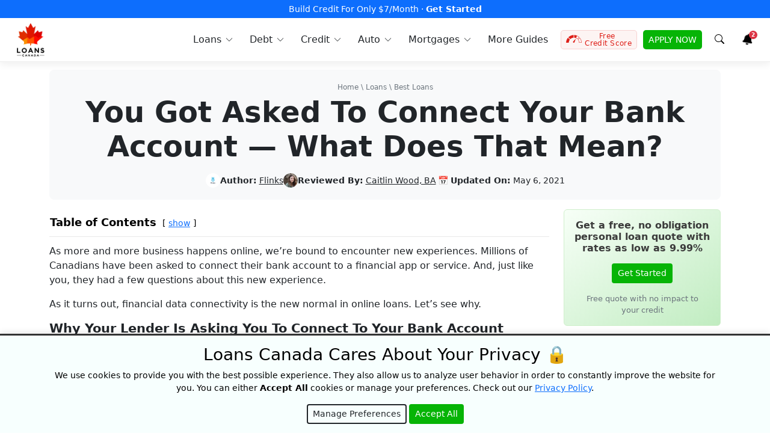

--- FILE ---
content_type: text/html; charset=UTF-8
request_url: https://loanscanada.ca/loans/you-got-asked-to-connect-your-bank-account-what-does-that-mean/
body_size: 42965
content:
<!doctype html><html lang="en"><head> <meta charset="utf-8"><meta name="viewport" id="myviewport" content="width=device-width, initial-scale=1"/><link rel="preload" href="https://www.googletagmanager.com/gtag/js?id=GTM-KR29PP" as="other"><link rel="preload" href="https://connect.facebook.net/en_US/fbevents.js" as="script"><link rel="preload" href="https://google-analytics.com/analytics.js" as="script"><link rel="preload" href="https://bat.bing.com/bat.js" as="script"><link rel="pingback" href="https://loanscanada.ca/xmlrpc.php"/><link rel="stylesheet" href="https://cdnjs.cloudflare.com/ajax/libs/font-awesome/6.5.0/css/all.min.css" integrity="sha512-4oV+Xp9Rk+HRD8Q81H4mCzZbDb1A9m8qYt8D5N9lt9u8qY7UuL0m7+xQHoH9dM4cpDFtJXsvR06yIXF12xzY6A==" crossorigin="anonymous" referrerpolicy="no-referrer"/><link media="all" href="https://loanscanada.ca/wp-content/cache/autoptimize/css/autoptimize_7a0a60c496bba1c43f6ec7f71d231255.css" rel="stylesheet"><title> You Got Asked To Connect Your Bank Account — What Does That Mean?</title><meta name="ahrefs-site-verification" content="cccf480a662ec9a5b25836083efc4ee03c964e98edd1bc25fed274422136005b"><meta name="facebook-domain-verification" content="tgh38tjvjzidw5w291rh2207sbi2fx"/><link rel="shortcut icon" type="image/x-icon" href="https://loanscanada.ca/wp-content/themes/cali/images/favicon.ico"><meta name="theme-color" content="#ce232d"><meta name='robots' content='index, follow, max-image-preview:large, max-snippet:-1, max-video-preview:-1'/><meta name="description" content="Millions of Canadians have been asked to connect their bank account to a financial app or service. And, just like you, they had a few questions about this new experience."/><link rel="canonical" href="https://loanscanada.ca/loans/you-got-asked-to-connect-your-bank-account-what-does-that-mean/"/><meta property="og:locale" content="en_US"/><meta property="og:type" content="article"/><meta property="og:title" content="You Got Asked To Connect Your Bank Account — What Does That Mean?"/><meta property="og:description" content="Millions of Canadians have been asked to connect their bank account to a financial app or service. And, just like you, they had a few questions about this new experience."/><meta property="og:url" content="https://loanscanada.ca/loans/you-got-asked-to-connect-your-bank-account-what-does-that-mean/"/><meta property="og:site_name" content="Loans Canada"/><meta property="article:publisher" content="https://www.facebook.com/LoansCanada/"/><meta property="article:published_time" content="2020-07-20T14:33:11+00:00"/><meta property="article:modified_time" content="2021-05-06T12:46:05+00:00"/><meta property="og:image" content="https://loanscanada.ca/wp-content/uploads/2020/07/Connect-bank-account.png"/><meta property="og:image:width" content="1200"/><meta property="og:image:height" content="1200"/><meta property="og:image:type" content="image/png"/><meta name="author" content="Flinks"/><meta name="twitter:card" content="summary_large_image"/><meta name="twitter:creator" content="@loanscanada"/><meta name="twitter:site" content="@loanscanada"/><meta name="twitter:label1" content="Written by"/><meta name="twitter:data1" content="Flinks"/><meta name="twitter:label2" content="Est. reading time"/><meta name="twitter:data2" content="3 minutes"/> <link href='https://stats.g.doubleclick.net' rel='preconnect'/><link href='https://www.googletagmanager.com' rel='preconnect'/><link href='https://sp-ao.shortpixel.ai' rel='preconnect'/><link href='https://www.google-analytics.com' rel='preconnect'/><link href='https://connect.facebook.net' rel='preconnect'/><link href='https://bat.bing.com' rel='preconnect'/><link href='https://fonts.gstatic.com' crossorigin='anonymous' rel='preconnect'/><link rel="alternate" title="oEmbed (JSON)" type="application/json+oembed" href="https://loanscanada.ca/wp-json/oembed/1.0/embed?url=https%3A%2F%2Floanscanada.ca%2Floans%2Fyou-got-asked-to-connect-your-bank-account-what-does-that-mean%2F"/><link rel="alternate" title="oEmbed (XML)" type="text/xml+oembed" href="https://loanscanada.ca/wp-json/oembed/1.0/embed?url=https%3A%2F%2Floanscanada.ca%2Floans%2Fyou-got-asked-to-connect-your-bank-account-what-does-that-mean%2F&#038;format=xml"/><link rel="https://api.w.org/" href="https://loanscanada.ca/wp-json/"/><link rel="alternate" title="JSON" type="application/json" href="https://loanscanada.ca/wp-json/wp/v2/posts/22431"/><link rel="EditURI" type="application/rsd+xml" title="RSD" href="https://loanscanada.ca/xmlrpc.php?rsd"/><meta name="generator" content="WordPress 6.9"/><link rel='shortlink' href='https://loanscanada.ca/?p=22431'/> <noscript><style>.js-btn-link {
                display: none !important;
            }</style></noscript><link rel='stylesheet' id='fontawesome-css' href='https://cdnjs.cloudflare.com/ajax/libs/font-awesome/6.5.0/css/all.min.css?ver=6.5.0' type='text/css' media='all'/> <script type="application/ld+json" class="yoast-schema-graph">/*<![CDATA[*/{"@context":"https://schema.org","@graph":[{"@type":"Article","@id":"https://loanscanada.ca/loans/you-got-asked-to-connect-your-bank-account-what-does-that-mean/#article","isPartOf":{"@id":"https://loanscanada.ca/loans/you-got-asked-to-connect-your-bank-account-what-does-that-mean/"},"author":{"name":"Flinks","@id":"https://loanscanada.ca/#/schema/person/c8eb2a6bba1e18fdd97412315feb6828"},"headline":"You Got Asked To Connect Your Bank Account — What Does That Mean?","datePublished":"2020-07-20T14:33:11+00:00","dateModified":"2021-05-06T12:46:05+00:00","mainEntityOfPage":{"@id":"https://loanscanada.ca/loans/you-got-asked-to-connect-your-bank-account-what-does-that-mean/"},"wordCount":532,"publisher":{"@id":"https://loanscanada.ca/#organization"},"image":{"@id":"https://loanscanada.ca/loans/you-got-asked-to-connect-your-bank-account-what-does-that-mean/#primaryimage"},"thumbnailUrl":"https://loanscanada.ca/wp-content/uploads/2020/07/Connect-bank-account.png","keywords":["bank account","loan"],"articleSection":["Loans"],"inLanguage":"en-US"},{"@type":"WebPage","@id":"https://loanscanada.ca/loans/you-got-asked-to-connect-your-bank-account-what-does-that-mean/","url":"https://loanscanada.ca/loans/you-got-asked-to-connect-your-bank-account-what-does-that-mean/","name":"You Got Asked To Connect Your Bank Account — What Does That Mean?","isPartOf":{"@id":"https://loanscanada.ca/#website"},"primaryImageOfPage":{"@id":"https://loanscanada.ca/loans/you-got-asked-to-connect-your-bank-account-what-does-that-mean/#primaryimage"},"image":{"@id":"https://loanscanada.ca/loans/you-got-asked-to-connect-your-bank-account-what-does-that-mean/#primaryimage"},"thumbnailUrl":"https://loanscanada.ca/wp-content/uploads/2020/07/Connect-bank-account.png","datePublished":"2020-07-20T14:33:11+00:00","dateModified":"2021-05-06T12:46:05+00:00","description":"Millions of Canadians have been asked to connect their bank account to a financial app or service. And, just like you, they had a few questions about this new experience.","inLanguage":"en-US","potentialAction":[{"@type":"ReadAction","target":["https://loanscanada.ca/loans/you-got-asked-to-connect-your-bank-account-what-does-that-mean/"]}]},{"@type":"ImageObject","inLanguage":"en-US","@id":"https://loanscanada.ca/loans/you-got-asked-to-connect-your-bank-account-what-does-that-mean/#primaryimage","url":"https://loanscanada.ca/wp-content/uploads/2020/07/Connect-bank-account.png","contentUrl":"https://loanscanada.ca/wp-content/uploads/2020/07/Connect-bank-account.png","width":1200,"height":1200,"caption":"Connect bank account"},{"@type":"WebSite","@id":"https://loanscanada.ca/#website","url":"https://loanscanada.ca/","name":"Loans Canada","description":"Bad Credit Loans, Debt Relief And Credit Building Solutions","publisher":{"@id":"https://loanscanada.ca/#organization"},"potentialAction":[{"@type":"SearchAction","target":{"@type":"EntryPoint","urlTemplate":"https://loanscanada.ca/?s={search_term_string}"},"query-input":{"@type":"PropertyValueSpecification","valueRequired":true,"valueName":"search_term_string"}}],"inLanguage":"en-US"},{"@type":"Organization","@id":"https://loanscanada.ca/#organization","name":"Loans Canada","url":"https://loanscanada.ca/","logo":{"@type":"ImageObject","inLanguage":"en-US","@id":"https://loanscanada.ca/#/schema/logo/image/","url":"https://loanscanada.ca/wp-content/uploads/2017/11/loans-canada-logo.jpg","contentUrl":"https://loanscanada.ca/wp-content/uploads/2017/11/loans-canada-logo.jpg","width":500,"height":500,"caption":"Loans Canada"},"image":{"@id":"https://loanscanada.ca/#/schema/logo/image/"},"sameAs":["https://www.facebook.com/LoansCanada/","https://x.com/loanscanada","https://www.instagram.com/loans.canada/","https://ca.linkedin.com/company/loans-canada","https://www.youtube.com/channel/UCBKbhIiIS2MPlxE2g-UcNuQ"],"foundingDate":"2012-07-01"},{"@type":"Person","@id":"https://loanscanada.ca/#/schema/person/c8eb2a6bba1e18fdd97412315feb6828","name":"Flinks","image":{"@type":"ImageObject","inLanguage":"en-US","@id":"https://loanscanada.ca/#/schema/person/image/","url":"https://loanscanada.ca/wp-content/uploads/2020/07/Flinks-logo-profile-96x96.png","contentUrl":"https://loanscanada.ca/wp-content/uploads/2020/07/Flinks-logo-profile-96x96.png","caption":"Flinks"},"description":"Flinks is an award-winning company and a leader in financial data connectivity. Their mission is to enable businesses to connect their clients with the financial services they want. Through connecting their client's bank accounts and enriching their data, Flinks empowers companies to offer betters products.","sameAs":["https://www.linkedin.com/company/flinkstech/"],"url":"https://loanscanada.ca/author/flinks/"}]}/*]]>*/</script> <script type="application/ld+json">/*<![CDATA[*/{"@context":"http://schema.org","@type":"BreadcrumbList","@id":"https://loanscanada.ca/loans/you-got-asked-to-connect-your-bank-account-what-does-that-mean/#breadcrumb","itemListElement":[{"@type":"ListItem","position":1,"name":"Home","item":"https://loanscanada.ca/"},{"@type":"ListItem","position":2,"name":"Loans","item":"https://loanscanada.ca/category/loans/"},{"@type":"ListItem","position":3,"name":"Best Loans","item":"https://loanscanada.ca/loans/"},{"@type":"ListItem","position":4,"name":"You Got Asked To Connect Your Bank Account — What Does That Mean?","item":""}]}/*]]>*/</script> <script type="application/ld+json">/*<![CDATA[*/{"@context":"http://schema.org","@type":"Organization","contactPoint":[{"@type":"ContactPoint","telephone":"+1-877-995-6269","contactType":"Customer Service","contactOption":"TollFree"}]}/*]]>*/</script> </head><body class="show"><nav id="menu" class="navbar navbar-expand-lg"><div class="navbar-topper" style="background-color:#0d6efd;"><div class="container-xxl"><div class="w-100 text-center"> <a href="https://loanscanada.ca/click?link_id=68a36559154b1&amp;source1=topbar" target="_blank" rel="nofollow" title="Build credit by reporting your rent" data-wpel-link="exclude"> Build Credit For Only $7/Month &middot; <b>Get Started</b> </a></div></div></div><div class="container-xxl"> <button class="navbar-toggler p-2" type="button" data-bs-toggle="offcanvas" data-bs-target="#navbar-content" aria-controls="navbar-content" aria-label="Toggle navigation" > <svg xmlns="http://www.w3.org/2000/svg" width="24" height="24" class="bi" fill="currentColor" viewBox="0 0 16 16"> <path fill-rule="evenodd" d="M2.5 11.5A.5.5 0 0 1 3 11h10a.5.5 0 0 1 0 1H3a.5.5 0 0 1-.5-.5zm0-4A.5.5 0 0 1 3 7h10a.5.5 0 0 1 0 1H3a.5.5 0 0 1-.5-.5zm0-4A.5.5 0 0 1 3 3h10a.5.5 0 0 1 0 1H3a.5.5 0 0 1-.5-.5z"></path> </svg> <span class="d-none fs-6 pe-1">Browse</span> </button> <a class="navbar-brand" href="/" data-wpel-link="internal"> <noscript><img decoding="async" src="https://loanscanada.ca/wp-content/themes/cali/assets/dist/img/logo-loanscanada.webp" width="45" height="56" class="dont-compress" alt="Loans Canada Logo"></noscript><img decoding="async" src='data:image/svg+xml,%3Csvg%20xmlns=%22http://www.w3.org/2000/svg%22%20viewBox=%220%200%2045%2056%22%3E%3C/svg%3E' data-src="https://loanscanada.ca/wp-content/themes/cali/assets/dist/img/logo-loanscanada.webp" width="45" height="56" class="lazyload dont-compress" alt="Loans Canada Logo"> </a><div class="offcanvas offcanvas-start" id="navbar-content" tabindex="-1" aria-labelledby="offcanvas-title"><div class="offcanvas-header"><h5 id="offcanvas-title"> <noscript><img decoding="async" src="https://loanscanada.ca/wp-content/themes/cali/assets/dist/img/logo-loanscanada.webp" class="dont-compress" width="36" height="45" alt="Loans Canada Logo"></noscript><img decoding="async" src='data:image/svg+xml,%3Csvg%20xmlns=%22http://www.w3.org/2000/svg%22%20viewBox=%220%200%2036%2045%22%3E%3C/svg%3E' data-src="https://loanscanada.ca/wp-content/themes/cali/assets/dist/img/logo-loanscanada.webp" class="lazyload dont-compress" width="36" height="45" alt="Loans Canada Logo"> <button type="button" class="btn-close" data-bs-dismiss="offcanvas" aria-label="Close"></button></h5></div><div class="offcanvas-body"><ul class="navbar-nav ms-auto pe-lg-0"><li class="nav-item dropdown dropdown-hover"> <a class="nav-link dropdown-toggle" href="/category/loans/" title="Loans in Canada" id="loans-dropdown" role="button" data-mdb-toggle="dropdown" aria-expanded="false" data-wpel-link="internal"> <svg width="16pt" height="16pt" version="1.1" viewBox="0 0 16 16" xmlns="http://www.w3.org/2000/svg" class="nav-link-icon"> <path d="m10.607 0.66794 1.1e-4 1.714e-4c-1.2533 0-2.4551 0.49779-3.3414 1.384-0.88618 0.8862-1.384 2.0881-1.384 3.3412 0 1.2533 0.49781 2.4551 1.384 3.3414 0.88618 0.88631 2.088 1.384 3.3414 1.384 1.2532 0 2.455-0.49783 3.3411-1.384 0.88618-0.8862 1.384-2.088 1.384-3.3414-9.17e-4 -1.2528-0.49978-2.4538-1.3856-3.3397-0.88583-0.88585-2.0868-1.3843-3.3396-1.3856zm2.8e-5 0.63017c1.0862 0 2.1278 0.43147 2.8957 1.1995 0.76808 0.7681 1.1996 1.8097 1.1996 2.8958-9.17e-4 1.0858-0.43316 2.1268-1.2008 2.8945-0.76775 0.76777-1.8087 1.1996-2.8944 1.2009v2.94e-5c-1.0861 0-2.1278-0.43155-2.8957-1.1996-0.76807-0.76801-1.1995-1.8096-1.1995-2.8958 0-1.0861 0.43142-2.1277 1.1995-2.8957 0.76798-0.76809 1.8095-1.1996 2.8956-1.1996zm-0.42408 0.69585v0.80799c-0.79685 0.1656-1.3681 0.7814-1.3681 1.4868 0 0.75573 0.5718 1.2673 1.6994 1.5205 1.0365 0.23266 1.0365 0.57866 1.0365 0.69231 0 0.36927-0.43214 0.68127-0.94359 0.68127-0.51156 0-0.94367-0.31201-0.94367-0.68127v-0.082855h-0.84867v0.082855c0 0.70536 0.57124 1.3211 1.3681 1.4865v0.80441h0.84867v-0.80428c0.79673-0.16549 1.3678-0.78117 1.3678-1.4865 0-0.75573-0.57168-1.2673-1.6993-1.5205-1.0367-0.23266-1.0367-0.57866-1.0367-0.69231 0-0.36938 0.43224-0.6814 0.94371-0.6814 0.51145 0 0.94359 0.31202 0.94359 0.6814v0.082854h0.84867v-0.082854c0-0.70548-0.57114-1.3213-1.3679-1.4868v-0.8081zm-6.6406 8.0434c-0.15116 0-0.29799 0.04992-0.4179 0.14176l-0.68901 0.52826v-0.11205c0-0.21766-0.17638-0.39408-0.39403-0.39408h-0.97913c-0.21765 0-0.39407 0.17643-0.39407 0.39408v3.8701c0 0.10457 0.0415 0.20483 0.11538 0.27871 0.07388 0.07388 0.17414 0.11534 0.2787 0.11534h0.97913c0.21765 0 0.39403-0.17638 0.39403-0.39404v-0.22061l4.546 1.0321c0.6034 0.13707 1.2364 0.02014 1.7511-0.3232l6.3569-3.8646c0.15139-0.09263 0.24348-0.25756 0.24302-0.43509-5.59e-4 -0.17754-0.09367-0.3419-0.24562-0.43372l3.7e-5 -1.16e-4c-0.34485-0.21368-0.77334-0.24173-1.1432-0.07476l-2.8666 1.2991c0.0823 0.1381 0.13605 0.29109 0.15821 0.45022 0.0615 0.421-0.10618 0.84268-0.43998 1.1065-0.21299 0.16992-0.47733 0.26255-0.74987 0.26289-0.064797 1.16e-4 -0.12946-0.0051-0.19333-0.01555l-4.0315-0.65708c-0.14673-0.023866-0.24629-0.16221-0.22232-0.30905 0.023829-0.14673 0.16217-0.2463 0.309-0.22232l3.9972 0.65139c0.20299 0.02546 0.40812-0.02696 0.57406-0.14675 0.17424-0.15026 0.2581-0.38005 0.22184-0.60715-0.03639-0.2272-0.18773-0.41938-0.40004-0.5078l-3.2655-1.3597c-0.083678-0.03478-0.17334-0.05276-0.26404-0.05276z"/> </svg> <span>Loans</span> </a><div class="dropdown-menu shadow-sm" style="display:none;" aria-labelledby="loans-dropdown"><div class="container"><div class="row"><div class="col-12 col-md-6 col-lg-3 mb-3 mb-lg-0"><div class="nav-hero"><div class="nav-promo rounded text-white text-center p-5"><h4 class="fs-4 fw-bold mb-3">Borrow Up To $50,000</h4> <button class="btn btn-light js-btn-link" data-link="https://loanscanada.ca/click/?link_id=648af52f6f2ab&source1=lc_menu_orange_box&source2=__loans__you-got-asked-to-connect-your-bank-account-what-does-that-mean__"  onclick="window.location.replace(this.dataset.link);" title="Free Quote" > Free Quote </button> <noscript> <a class="btn btn-light" href="https://app.loanscanada.ca/loan" target="_blank" title="Free Quote" data-wpel-link="exclude"> Free Quote </a> </noscript></div></div></div><div class="sub-col col-12 col-md-6 col-lg-3 mb-3 mb-lg-0"> <span class="sub-col-title">Loans</span><div class="sub-col-content"> <a title="Personal Loans Canada" href="/loans/personal-loans/" data-wpel-link="internal">Personal Loans</a> <a title="Debt consolidation loans Canada" href="/loans/debt-consolidation-loans/" data-wpel-link="internal">Debt Consolidation Loans</a> <a title="Bad Credit Loans Canada" href="/loans/bad-credit-loans/" data-wpel-link="internal">Bad Credit Loans</a> <a title="Guarantor Loans (Cosignor loans) in Canada" href="/loans/how-to-get-a-guarantor-loan-in-canada/" data-wpel-link="internal">Guarantor (Cosigner) Loans</a> <a title="No Bank Verification Loans" href="/loans/no-bank-verification-loans/" data-wpel-link="internal">No Bank Verification Loans</a> <a title="No Credit Check Loans" href="/loans/loans-in-canada-with-no-credit-check/" data-wpel-link="internal">No Credit Check Loans</a> <a title=">No Employment Verification Loans" href="/loans/loans-without-employment-verification/">No Employment Verification Loans</a> <a title="Private Loans in Canada" href="/loans/private-loans/" data-wpel-link="internal">Private Loans</a> <a title="Employment Insurance Loans in Canada" href="/loans/loans-while-on-employment-insurance-benefits/" data-wpel-link="internal">Employment Insurance Loans</a></div></div><div class="sub-col col-12 col-md-6 col-lg-3 mb-3 mb-lg-0"> <span class="sub-col-title">Guides</span><div class="sub-col-content"> <a title="Loans In Canada" href="/loans/" data-wpel-link="internal">Canada Loan Guide</a> <a title="E-Transfer Payday Loans in Canada" href="/loans/e-transfer-payday-loans-canada/" data-wpel-link="internal">E-Transfer Payday Loans</a> <a title="Transfer Loan To Someone Else in Canada" href="/loans/can-transfer-loan-someone-else/" data-wpel-link="internal">Transfer A Loan To Someone Else</a> <a title="Loans For Single Parents in Canada" href="/loans/loans-for-single-parents/" data-wpel-link="internal">Loans For Single Parents</a> <a title="Remove Yourself As a Cosigner in Canada" href="/loans/how-to-remove-yourself-as-a-cosigner-on-a-loan/" data-wpel-link="internal">Remove Yourself As A Cosigner</a> <a title="How To Qualify For a Loan in Canada" href="/loans/how-to-qualify-for-a-personal-loan/" data-wpel-link="internal">How To Qualify For A Loan</a> <a title="Child Tax Benefit Loans in Canada" href="/loans/applying-for-a-loan-with-the-canada-child-tax-benefit/" data-wpel-link="internal">Child Tax Benefit Loans</a> <a title="Requirements To Be a Guarantor in Canada" href="/loans/requirements-to-be-a-loan-guarantor/" data-wpel-link="internal">Requirements To Be A Guarantor</a> <a title="Guaranteed Approval For Loans in Canada" href="/loans/how-to-get-guaranteed-approval-for-a-personal-loan/" data-wpel-link="internal">Guaranteed Approval Loans</a> <a title="Easy Online Loans in Canada" href="/loans/easy-online-loans/" data-wpel-link="internal">Easy Online Loans</a></div></div><div class="sub-col col-12 col-md-6 col-lg-3 mb-3 mb-lg-0"> <span class="sub-col-title">Compare</span><div class="sub-col-content"> <a title="Best Personal Loans in Canada" href="/loans/best-personal-loans/" data-wpel-link="internal">Best Personal Loans</a> <a title="Best No Credit Check Loans in Canada" href="/loans/best-no-credit-check-loans/" data-wpel-link="internal">Best No Credit Check Loans</a> <a title="Best Unemployed Loans in Canada" href="/loans/best-unemployment-loans/" data-wpel-link="internal">Best Unemployed Loans</a> <a title="Best Bad Credit Loans in Canada" href="/loans/best-bad-credit-loans/" data-wpel-link="internal">Best Bad Credit Loans</a> <a title="Best Peer to Peer Lenders in Canada" href="/loans/best-peer-2-peer-lenders-in-canada/" data-wpel-link="internal">Best P2P Lenders</a></div> <span class="sub-col-title">By Region</span><div class="sub-col-content"> <a title="Loans in Ontario" href="/loans/ontario/" data-wpel-link="internal">Ontario</a> <a title="Loans in British Columbia" href="/loans/british-columbia/" data-wpel-link="internal">British Columbia</a> <a title="Loans in Alberta" href="/loans/alberta/" data-wpel-link="internal">Alberta</a> <a title="Loans in Quebec" href="/loans/quebec/" data-wpel-link="internal">Quebec</a></div></div></div></div></div></li><li class="nav-item dropdown dropdown-hover"> <a class="nav-link dropdown-toggle" href="/category/debt/" title="Debt Consolidation Canada" id="debt-dropdown" role="button" data-mdb-toggle="dropdown" aria-expanded="false" data-wpel-link="internal"> <svg width="16pt" height="16pt" version="1.1" viewBox="0 0 16 16" xmlns="http://www.w3.org/2000/svg" class="nav-link-icon"> <path d="m3.4998 0.49966c-0.19889 1.1143e-4 -0.38953 0.079229-0.53016 0.21986-0.14063 0.14063-0.21979 0.33127-0.2199 0.53016v13.5c1.143e-4 0.19889 0.079271 0.38953 0.2199 0.53016 0.14063 0.14063 0.33127 0.21975 0.53016 0.21986v1.14e-4h4.5416v-1.14e-4c-0.1086-0.17032-0.16617-0.36809-0.16629-0.57009v-0.79711c4.458e-4 -0.28394 0.11351-0.55606 0.31441-0.75672 0.2009-0.20056 0.47313-0.31341 0.75706-0.31353h0.37443c0.050447-0.13315 0.12735-0.25471 0.22601-0.35739-0.046096-0.15056-0.10423-0.29719-0.17399-0.43851-0.37601-0.38607-0.58671-0.90362-0.58717-1.4426 0-0.06719 0.00377-0.13347 0.010129-0.1991h-3.7961c-0.13806 0-0.24999-0.11193-0.24999-0.25 0-0.13806 0.11193-0.25004 0.24999-0.25004h3.9101c0.064065-0.17757 0.15212-0.34567 0.26184-0.49936l-8.8e-4 -6.686e-4h-4.171c-0.13806 0-0.24999-0.11193-0.24999-0.24999s0.11193-0.24999 0.24999-0.24999h4.6761c0.56308-0.39656 1.2863-0.48763 1.9302-0.24321 0.64388 0.24454 1.1245 0.79263 1.2825 1.463 0.15804 0.67034-0.02689 1.3754-0.49375 1.8818-0.07835 0.15313-0.14289 0.31309-0.19278 0.47772 0.09911 0.10291 0.17626 0.22476 0.22693 0.35836h0.37464l0.0013 1.14e-4c0.03817 1.14e-4 0.07648 0.0022 0.11443 0.0065 0.0041 4.46e-4 8e-3 0.0013 0.01214 0.0019v-1.14e-4c0.11016 0.01328 0.21755 0.04365 0.31834 0.09019v-11.912c-7.7e-5 -0.19889-0.079192-0.38953-0.21982-0.53016-0.14063-0.14063-0.33127-0.21975-0.53016-0.21986zm1.5 1.6253h6.0002c0.13806 0 0.25004 0.11193 0.25004 0.24999 0 0.13806-0.11198 0.24999-0.25004 0.24999h-6.0002c-0.13806 0-0.24999-0.11193-0.24999-0.24999 0-0.13806 0.11193-0.24999 0.24999-0.24999zm-2.7501 0.083582-1.7365 0.52255c-0.18193 0.056253-0.33462 0.18157-0.42536 0.3491-0.09074 0.16753-0.1122 0.36386-0.059851 0.54703l2.2218 7.7635v-1.8173l-1.741-6.0837c-0.034824-0.1182 0.031125-0.24253 0.14854-0.27992l1.5925-0.47915zm11.5 0v0.52209l1.5925 0.47915c0.11742 0.037389 0.18336 0.16172 0.14854 0.27992l-1.741 6.0837v1.8173l2.2217-7.7634c0.05234-0.18315 0.03082-0.37956-0.05981-0.54699-0.09074-0.16753-0.24343-0.29289-0.42536-0.34915v-4.29e-5zm-8.7504 0.91644h6.0002c0.13806 0 0.25004 0.11193 0.25004 0.24999 0 0.13806-0.11198 0.25004-0.25004 0.25004h-6.0002c-0.13806 0-0.24999-0.11197-0.24999-0.25004 0-0.13806 0.11193-0.24999 0.24999-0.24999zm0 1h6.0002c0.13806 0 0.25004 0.11197 0.25004 0.25004 0 0.13806-0.11198 0.24999-0.25004 0.24999h-6.0002c-0.13806 0-0.24999-0.11193-0.24999-0.24999 0-0.13806 0.11193-0.25004 0.24999-0.25004zm0 1.0001h6.0002c0.13806 0 0.25004 0.11193 0.25004 0.24999 0 0.13806-0.11198 0.24999-0.25004 0.24999h-6.0002c-0.13806 0-0.24999-0.11193-0.24999-0.24999 0-0.13806 0.11193-0.24999 0.24999-0.24999zm0 1h6.0002c0.13806 0 0.25004 0.11193 0.25004 0.24999 0 0.13806-0.11198 0.25004-0.25004 0.25004h-6.0002c-0.13806 0-0.24999-0.11197-0.24999-0.25004 0-0.13806 0.11193-0.24999 0.24999-0.24999zm0 1h6.0002c0.13806 0 0.25004 0.11197 0.25004 0.25004 0 0.13806-0.11198 0.24999-0.25004 0.24999h-6.0002c-0.13806 0-0.24999-0.11193-0.24999-0.24999 0-0.13806 0.11193-0.25004 0.24999-0.25004zm0 1.0001h6.0002c0.13806 0 0.25004 0.11193 0.25004 0.24999 0 0.13806-0.11198 0.24999-0.25004 0.24999h-6.0002c-0.13806 0-0.24999-0.11193-0.24999-0.24999 0-0.13806 0.11193-0.24999 0.24999-0.24999zm5.9061 1.1166c-0.2259-0.00589-0.45372 0.036646-0.66745 0.12904-0.48864 0.21117-0.83783 0.65438-0.92903 1.1787-0.091186 0.52444 0.088035 1.0595 0.47668 1.4232l0.00381 0.0063h-1.143e-4c0.15692 0.30101 0.26497 0.62501 0.3201 0.95996-0.21374 0.03995-0.36873 0.26876-0.36873 0.56373v0.06002h-0.79514c-0.15123 1.15e-4 -0.29632 0.06019-0.40335 0.167-0.10703 0.10681-0.16739 0.25179-0.16783 0.40301v0.79757c-3.343e-4 0.10157 0.026871 0.20133 0.078769 0.28871 0.10324 0.17378 0.29029 0.28059 0.49241 0.28126h3.8579c0.15123-1.14e-4 0.29632-0.06014 0.40335-0.16696 0.10703-0.10681 0.16743-0.25179 0.16788-0.40301v-0.79757c-4.46e-4 -0.15123-0.06084-0.29621-0.16788-0.40301-0.10704-0.1068-0.25212-0.16688-0.40335-0.167h-0.79522v-0.06006c3.35e-4 -0.03728-0.0026-0.07445-0.0087-0.11116-0.0048-0.1038-0.04219-0.20336-0.10681-0.28461-0.06462-0.08125-0.15326-0.13994-0.25326-0.16796 0.05603-0.3471 0.16922-0.68249 0.33508-0.99253l5e-3 -0.0087c0.29812-0.29375 0.46516-0.69525 0.4637-1.1138 0.001357-0.5323-0.26559-1.0294-0.71004-1.3223-0.25-0.16474-0.53727-0.25238-0.8277-0.25996zm-0.02469 0.5084c0.19911 0.00251 0.39674 0.060206 0.56934 0.17139 0.3067 0.19778 0.49231 0.53742 0.493 0.90237 0.0013 0.29655-0.12209 0.58006-0.33994 0.78129-0.02221 0.02121-0.04043 0.04622-0.05382 0.07379l-0.02377 0.04755v-1.14e-4c-0.23528 0.4441-0.37732 0.93161-0.41749 1.4325-0.0073 0.06998 0.01595 0.13975 0.06383 0.19132 0.0471 0.05257 0.11441 0.08256 0.18495 0.08245h0.14251c0.0062 0.02277 0.0093 0.04643 0.0087 0.06998v0.3101c4.46e-4 0.13795 0.11216 0.24955 0.24999 0.24999h1.0451c0.03884-1.14e-4 0.07064 0.03103 0.07119 0.06998l8.5e-5 0.79757c-5.57e-4 0.03895-0.03235 0.07009-0.07119 0.06998h-3.8579c-0.018862 1.14e-4 -0.036916-0.0076-0.049974-0.02122-0.013616-0.0125-0.021331-0.03023-0.02122-0.04876v-0.79757c5.572e-4 -0.03895 0.032353-0.07009 0.071194-0.06998h1.0451c0.13784-4.46e-4 0.24955-0.11209 0.24999-0.25004v-0.31006c-5.57e-4 -0.02355 0.0025-0.04721 0.0087-0.06998h0.14256c0.07054 1.15e-4 0.13781-0.02993 0.18491-0.08249 0.04788-0.05156 0.07112-0.12129 0.06387-0.19127-0.03851-0.48707-0.17459-0.96154-0.40004-1.395l-0.02499-0.05123c-0.01451-0.03103-0.03538-0.05869-0.06128-0.08124-0.27321-0.24186-0.40524-0.60586-0.35064-0.96658 0.05469-0.36084 0.28841-0.66931 0.62099-0.81954 0.14552-0.065675 0.30126-0.097125 0.45613-0.095176zm-3.1828 1.7522c0.10851-0.0097 0.21828 0.0193 0.30884 0.08408 0.1153 0.0721 0.15171 0.22321 0.08195 0.33986-0.069756 0.11674-0.22009 0.15627-0.33818 0.08886-0.070985 0.13594-0.12805 0.27877-0.17001 0.42632-0.1125 0.33995-0.22744 0.6913-0.49128 0.85382v-8.5e-5c-0.11362 0.08215-0.26006 0.10356-0.39242 0.05747-0.20503-0.0788-0.26751-0.295-0.32253-0.48509v1.14e-4c-0.019867-0.08237-0.049236-0.16207-0.087517-0.23752-0.069979 0.02377-0.1538 0.195-0.21998 0.33374-0.14375 0.29755-0.34129 0.70628-0.81753 0.77748v1.14e-4c-0.035158 0.0058-0.070663 0.0087-0.10627 0.0087-0.15056 5e-3 -0.29487-0.06061-0.38995-0.17746-0.27757-0.3451-0.030037-1.0688 0.052443-1.2827 0.049333-0.12869 0.19377-0.1931 0.32257-0.14377 0.12869 0.04945 0.19306 0.19377 0.14373 0.32257-0.1163 0.30504-0.18 0.68006-0.13368 0.78129 0.012123 1.14e-4 0.024151-6.89e-4 0.036162-0.0025 0.20123-0.03125 0.30123-0.21005 0.44252-0.50124 0.13003-0.27121 0.27878-0.57747 0.62254-0.61496 0.42747-0.04498 0.55002 0.3712 0.61496 0.59621 0.00748 0.02623 0.017537 0.05874 0.026242 0.08999 0.098552-0.16663 0.17423-0.34579 0.22501-0.53251 0.1125-0.34252 0.21877-0.66495 0.48509-0.76007 0.03513-0.01197 0.071143-0.01956 0.10731-0.02281z"/> </svg> <span>Debt</span> </a><div class="dropdown-menu shadow-sm" style="display:none;" aria-labelledby="debt-dropdown"><div class="container"><div class="row"><div class="col-12 col-md-6 col-lg-3 mb-3 mb-lg-0"><div class="nav-hero"><div class="nav-promo rounded text-white text-center p-5"><h4 class="fs-4 fw-bold mb-3">Free Debt Relief Consultation</h4> <button class="btn btn-light js-btn-link" data-link="https://app.loanscanada.ca/debt"  onclick="window.location.replace(this.dataset.link);" title="Get Started" > Get Started </button> <noscript> <a class="btn btn-light" href="https://app.loanscanada.ca/debt" target="_blank" title="Get Started" data-wpel-link="exclude"> Get Started </a> </noscript></div></div></div><div class="sub-col col-12 col-md-6 col-lg-3 mb-3 mb-lg-0"> <span class="sub-col-title">Debt Relief</span><div class="sub-col-content"> <a title="Debt Consolidation Program in Canada" href="/debt/debt-consolidation/" data-wpel-link="internal">Debt Consolidation</a> <a title="Settle your debt with creditors in Canada" href="/debt/debt-settlement/" data-wpel-link="internal">Debt Settlement</a> <a title="Consumer Proposals" href="/debt/consumer-proposals/" data-wpel-link="internal">Consumer Proposals</a> <a title="Bankruptcy in" href="/debt/bankruptcy/" data-wpel-link="internal">Bankruptcy</a></div></div><div class="sub-col col-12 col-md-6 col-lg-3 mb-3 mb-lg-0"> <span class="sub-col-title">Guides</span><div class="sub-col-content"> <a title="Canada Debt Relief Guide" href="/debt/" data-wpel-link="internal">Canada Debt Relief Guide</a> <a title="Canada Debt Forgiveness Canada" href="/debt/debt-forgiveness-canada/" data-wpel-link="internal">Debt Forgiveness Canada</a> <a title="Ontario Debt Collections Statute of Limitations" href="/debt/ontario-debt-collection-statute-limitations/" data-wpel-link="internal">Ontario Debt Statute of Limitations</a> <a title="Credit Card Debt Consolidation in Canada" href="/debt/how-to-consolidate-your-credit-card-debt/" data-wpel-link="internal">Credit Card Debt Consolidation</a> <a title="How To Manage Your Debt in Canada" href="/debt/how-to-manage-debt/" data-wpel-link="internal">How To Manage Your Debt</a> <a title="Missing Payments &amp; Your Credit Score in Canada" href="/debt/missing-payments-your-credit-score/" data-wpel-link="internal">Missing Payments &amp; Your Credit Score</a> <a title="How To Calculate Your Debt-to-Income Ratio in Canada" href="/debt/debt-income-ratio-calculate/" data-wpel-link="internal">How To Calculate Your Debt-to-Income Ratio</a> <a title="Foreclosure Process in Canada" href="/debt/foreclosure-process-canada/" data-wpel-link="internal">Foreclosure Process Canada</a> <a title="Wage Garnishment in Canada" href="/debt/wage-garnishment-in-canada/" data-wpel-link="internal">Wage Garnishment in Canada</a> <a title="Debt Collection Process in Canada" href="/debt/the-debt-collection-process-in-canada/" data-wpel-link="internal">Debt Collection Process Canada</a></div></div><div class="sub-col col-12 col-md-6 col-lg-3 mb-3 mb-lg-0"> <span class="sub-col-title">FAQs</span><div class="sub-col-content"> <a title="What is re-aged debt in Canada?" href="/debt/what-is-re-aged-debt/" data-wpel-link="internal">What is re-aged debt?</a> <a title="Will paying off collections improve my credit in Canada?" href="/debt/will-paying-off-collections-account-improve-credit-score/" data-wpel-link="internal">Will paying off collections improve my credit?</a> <a title="Is my debt collector a fraud in Canada?" href="/debt/how-to-tell-if-your-debt-collector-is-a-fraud/" data-wpel-link="internal">Is my debt collector a fraud?</a> <a title="What can a collection agency do to me in Canada?" href="/debt/can-collection-agency-canada/" data-wpel-link="internal">What can a collection agency do to me?</a> <a title="What happens if I stop paying my credit card in Canada?" href="/debt/what-happens-if-i-stop-paying-my-credit-card-bill/" data-wpel-link="internal">What happens if I stop paying my credit card?</a> <a title="Does the federal canadian government offer debt relief?" href="/debt/federal-government-debt-relief/" data-wpel-link="internal">Does the federal government offer debt relief?</a> <a title="What happens to my debt after death in Canada?" href="/debt/what-happens-to-your-debt-when-you-die/" data-wpel-link="internal">What happens to my debt after death?</a> <a title="How can I build credit after a consumer proposal in Canada?" href="/debt/life-after-a-consumer-proposal-fastest-way-to-build-credit/" data-wpel-link="internal">How can I build credit after a consumer proposal?</a> <a title="What Happens if my Debt is Sold to collections in Canada?" href="/debt/what-happens-if-my-debt-is-sold-to-a-collection-agency/" data-wpel-link="internal">What Happens if my Debt is Sold to collections?</a></div></div></div></div></div></li><li class="nav-item dropdown dropdown-hover"> <a class="nav-link dropdown-toggle" href="/category/credit/" title="Credit Building" id="credit-dropdown" role="button" data-mdb-toggle="dropdown" aria-expanded="false" data-wpel-link="internal"> <svg width="16pt" height="16pt" version="1.1" viewBox="0 0 16 16" xmlns="http://www.w3.org/2000/svg" class="nav-link-icon"> <path d="m9.088 1.0005c-0.23148 1.3e-6 -0.46296 0.084845-0.63268 0.25606l-3.5619 3.6202h2.097l3.1837-3.1838-0.45356-0.43943c-0.1697-0.1682-0.40116-0.25302-0.63264-0.25302zm1.514 1.1069-2.7696 2.7695 2.4244-1.105e-4 1.5765-1.5765zm1.6589 1.6072-1.1621 1.1622h2.3617zm-10.513 1.7577c-0.49417 0-0.89319 0.39896-0.89319 0.89323v0.8919h14.291v-0.8919c0-0.49428-0.40193-0.89323-0.89319-0.89323h-8.3e-5zm-0.89323 2.3806v1.1909h14.291v-1.1909zm8.017e-5 1.7862-8.017e-5 4.4673c0 0.49126 0.39892 0.89319 0.89319 0.89319h12.504c0.49126 0 0.89319-0.40193 0.89319-0.89319l-1.11e-4 -4.4673zm3.2749 0.89449c0.00929 0 0.018494 0.0023 0.02778 0.0024-0.39763 0.3934-0.62312 0.92398-0.62312 1.4862 0 0.56198 0.22517 1.0917 0.62494 1.4862-0.00993 2.21e-4 -0.019669 0.0026-0.029603 0.0026-0.82171 0-1.4887-0.66698-1.4887-1.4887s0.66694-1.4887 1.4887-1.4887zm1.4886 0c0.82171 0 1.4887 0.66687 1.4887 1.4887 0 0.82171-0.66683 1.4887-1.4887 1.4887-0.33639 0-0.66684-0.11608-0.92895-0.3245-0.35713-0.28887-0.55962-0.71168-0.55962-1.1642 0-0.45248 0.20249-0.87525 0.55671-1.1641v-8.4e-5c0.26501-0.20842 0.59547-0.3245 0.93187-0.3245zm2.9767 1.1908h1.4887c0.16458 0 0.29773 0.13314 0.29773 0.29773s-0.13314 0.29773-0.29773 0.29773h-1.4887c-0.16458 0-0.29777-0.13314-0.29777-0.29773 1.106e-4 -0.16458 0.13329-0.29773 0.29777-0.29773zm2.9774 0h1.4887c0.16458 0 0.29773 0.13314 0.29773 0.29773s-0.13314 0.29773-0.29773 0.29773h-1.4887c-0.16458 0-0.29773-0.13314-0.29773-0.29773s0.13314-0.29773 0.29773-0.29773z"/> </svg> <span>Credit</span> </a><div class="dropdown-menu shadow-sm" style="display:none;" aria-labelledby="credit-dropdown"><div class="container"><div class="row"><div class="col-12 col-md-6 col-lg-3 mb-3 mb-lg-0"><div class="nav-hero"><div class="nav-promo rounded text-white text-center p-5"><h4 class="fs-4 fw-bold mb-3">Get Your Free Credit Score</h4> <button class="btn btn-light js-btn-link" data-link="https://loanscanada.ca/click?link_id=642da61a1e449&source1=lc_menu_orange_box&source2=__loans__you-got-asked-to-connect-your-bank-account-what-does-that-mean__"  onclick="window.location.replace(this.dataset.link);" title="Free Credit Score" > Free Credit Score </button> <noscript> <a class="btn btn-light noscript-btn-fallback" href="https://loanscanada.ca/credit" target="_blank" title="Free Credit Score" data-wpel-link="internal"> Free Credit Score </a> </noscript></div></div></div><div class="sub-col col-12 col-md-6 col-lg-3 mb-3 mb-lg-0"> <span class="sub-col-title">Best For Credit Building</span><div class="sub-col-content"> <a title="KOHO Credit Builder Review" href="/credit/koho-review/" data-wpel-link="internal">KOHO Credit Builder</a> <a title="Nyble Credit Builder Review" href="/lender/nyble/" data-wpel-link="internal">Nyble: Up to $150 to Build Credit</a> <a title="Chexy Review" href="/rent/chexy-review/" data-wpel-link="internal">Chexy: Pay Rent, Build Credit</a> <a title="Neo Financial Credit Card Review" href="/credit/neo-financial-credit-card-review/" data-wpel-link="internal">Neo Financial Credit Card</a> <a title="Spring Financial Credit Card Review" href="/loans/spring-financial-foundation/" data-wpel-link="internal">Spring Financial The Foundation</a></div></div><div class="sub-col col-12 col-md-6 col-lg-3 mb-3 mb-lg-0"> <span class="sub-col-title">Guides</span><div class="sub-col-content"> <a href="/credit/" title="Search For Credit Building in Canada" data-wpel-link="internal">Canada Credit Building Guide</a> <a href="/credit/what-your-credit-score-range-really-means/" title="Credit Score Ranges in Canada" data-wpel-link="internal">Credit Score Ranges</a> <a href="/credit/average-credit-score-by-province/" title="Average Credit Score by Province in Canada" data-wpel-link="internal">Average Credit Score by Province</a> <a href="/credit/buying-a-house-in-canada-with-bad-credit/" title="Buying A House With Bad Credit in Canada" data-wpel-link="internal">Buying A House With Bad Credit</a> <a href="/credit/what-is-the-average-credit-score-in-canada-by-age/" title="Average Credit Score by Age in Canada" data-wpel-link="internal">Average Credit Score by Age</a> <a href="/credit/having-your-credit-checked-for-a-job-in-canada/" title="Job Application Credit Checks in Canada" data-wpel-link="internal">Job Application Credit Checks</a> <a href="/credit/how-to-dispute-an-item-on-your-credit-report/" title="Disputing Credit Card Charges in Canada" data-wpel-link="internal">Disputing Credit Card Charges</a> <a href="/credit/credit-score-vs-credit-rating/" title="Credit Score vs Credit Rating in Canada" data-wpel-link="internal">Credit Score vs Credit Rating</a> <a href="/credit/best-credit-building-credit-cards/" title="Best Credit Building Credit Cards in Canada" data-wpel-link="internal">Best Credit Building Credit Cards</a> <a href="/credit/improving-your-credit-score/" title="Improve Your Credit Score in Canada" data-wpel-link="internal">Improve Your Credit Score</a> <a title="Best Loyalty Program Calculator Solution" href="/rewards-calculators/" data-wpel-link="internal">Rewards Calculators</a></div></div><div class="sub-col col-12 col-md-6 col-lg-3 mb-3 mb-lg-0"> <span class="sub-col-title">FAQ</span><div class="sub-col-content"> <a title="How can I increase my credit score immediately in Canada?" href="/credit/increase-credit-score-immediately/" data-wpel-link="internal">How can I increase my credit score?</a> <a title="Which credit scores do lenders check in Canada?" href="/credit/which-credit-bureau-do-lenders-check-in-canada/" data-wpel-link="internal">Which credit scores do lenders check?</a> <a title="How can I get something removed from my credit report in Canada?" href="/credit/how-to-get-something-removed-from-your-credit-report/" data-wpel-link="internal">Removing items from your credit report</a> <a title="Is having an 800 credit score that important in Canada?" href="/credit/is-being-in-the-800-credit-score-club-really-that-important/" data-wpel-link="internal">Is having an 800+ credit score important?</a> <a title="What credit score do I need to get a credit card in Canada?" href="/credit/what-credit-score-do-i-need-to-get-a-credit-card/" data-wpel-link="internal">Credit score required to get a credit card?</a> <a title="What should my credit utilization ratio be in Canada?" href="/credit/what-should-my-credit-utilization-ratio-be/" data-wpel-link="internal">What should my credit utilization ratio be?</a> <a title="Will paying off bills improve my credit in Canada?" href="/credit/will-paying-off-my-credit-card-bill-help-me-increase-my-credit-score/" data-wpel-link="internal">Will paying off bills improve my credit?</a></div></div></div></div></div></li><li class="nav-item dropdown dropdown-hover"> <a class="nav-link dropdown-toggle" href="/category/auto/" title="Car Loans Canada" id="auto-dropdown" role="button" data-mdb-toggle="dropdown" aria-expanded="false" data-wpel-link="internal"> <svg width="16pt" height="16pt" version="1.1" viewBox="0 0 16 16" xmlns="http://www.w3.org/2000/svg" class="nav-link-icon"> <path d="m16 4.749c-0.040311-2.235-1.8525-4.0674-4.0875-4.0674-2.235 0-4.0674 1.8324-4.0674 4.0674v0.12079c-0.2618 0-0.50339-0.020085-0.74498-0.020085h-0.2618c-1.3087 0.04031-3.3626 0.20141-3.6043 0.20141-0.060396-0.04031-0.12079 0.040311-0.2618 0.20141-0.12079 0.1611-1.1478 1.9732-1.3087 2.2753 0 0-0.040311 0-0.040311-0.040311-0.04031-0.040311 0-0.060396 0-0.10071 0.060396-0.2618-0.1611-0.42292-0.28189-0.48329h-0.04031c-0.040311 0-0.74498-0.10071-1.1478 0.42292-0.12079 0.1611-0.20141 0.3222-0.12079 0.48329 0.060396 0.2215 0.34229 0.28189 0.38261 0.28189l0.98668-0.04031-0.84569 1.5704v0.040311c0 0.040311-0.04031 2.0135 0 2.8793 0.040311 0.54369 0.2618 0.80535 0.44298 0.886v1.4699c0 0.20141 0.1611 0.3222 0.3222 0.3222h1.6309c0.20141 0 0.3222-0.1611 0.3222-0.3222v-1.0471h7.3495v1.0471c0 0.20141 0.1611 0.3222 0.3222 0.3222h1.6309c0.20141 0 0.3222-0.1611 0.3222-0.3222v-1.4699c0.2215-0.10071 0.42292-0.3222 0.44298-0.886 0.04031-0.96647 0-2.9399 0-2.98l-0.44298-0.82559-0.02008-0.020085h0.02008c1.7518-0.48329 3.1008-2.074 3.1008-3.9667zm-13.571 2.6578c0.12079-0.2618 0.76518-1.5102 0.82559-1.6712 0.040311-0.040311 0.12079-0.10071 0.28189-0.10071h4.3895c0.1611 0.68457 0.48329 1.329 0.94637 1.8324 0 0 0.020085 0.020085 0.020085 0.040311h-2.0135c-3.3626 0-4.1479 0.04031-4.3895 0.04031h-0.04031c-0.040311 0-0.10071-0.04031-0.10071-0.04031 1.438e-4 0 0.060536-0.060396 0.080621-0.10071zm1.7317 3.0405c0 0.04031-0.020085 0.0604-0.04031 0.08048-0.04017 0.04031-0.12079 0.04031-0.18119 0.04031h-1.0269c-0.1611 0-0.3222 0-0.46308-0.02008-0.060396 0-0.14102-0.04031-0.20141-0.08048-0.060396-0.0604-0.080481-0.1208-0.10071-0.20142-0.020085-0.10071-0.080481-0.30198-0.040311-0.40267 0.020085-0.060396 0.10071-0.10071 0.1611-0.10071h1.1276c0.18119 0.020085 0.34229 0.080481 0.46308 0.18119 0.12079 0.10071 0.2215 0.2618 0.2618 0.40267 0.040311 0.02008 0.060536 0.0604 0.040311 0.10071zm4.4499 2.074h-3.3224c-0.20141 0-0.34229-0.2215-0.34229-0.42292 0-0.10071 0.040311-0.2215 0.10071-0.28189 0.060396-0.0604 0.1611-0.12079 0.2215-0.12079h3.3827c0.10071 0 0.1611 0.0604 0.2215 0.12079 0.060396 0.06039 0.10071 0.1611 0.10071 0.28189-0.020085 0.20141-0.1611 0.42292-0.36237 0.42292zm3.2015-2.2954v0.04031c-0.0604 0.20141-0.1611 0.3222-0.38261 0.3222l-1.4297 0.04031h-0.10071c-0.060396 0-0.12079-0.0604-0.12079-0.12079-0.040311-0.0604 0.12079-0.28189 0.12079-0.28189 0.060396-0.08048 0.12079-0.1611 0.20141-0.24158 0.04031-0.020085 0.08048-0.060396 0.12079-0.080481 0.06039-0.020085 0.14102-0.060396 0.20141-0.080481 0.0604-0.020085 0.12079 0 0.18119 0h1.0672c0.04031 0 0.1611 0.040311 0.20141 0.10071 0.02008 0.0802-0.02008 0.20099-0.06039 0.30169zm0.76518-2.1143c-0.2215 0.040311-0.42292 0.060396-0.64441 0.060396-0.80535 0-1.5102-0.2618-2.074-0.70481-0.58386-0.46308-1.0269-1.0872-1.2283-1.8324 0-0.020085-0.020085-0.040311-0.020085-0.060396-0.060396-0.24158-0.080481-0.44298-0.10071-0.66447v-0.1611c0-1.8928 1.5303-3.423 3.423-3.423s3.423 1.5303 3.423 3.423c-0.04031 1.1478-0.6041 2.1746-1.4699 2.8189-0.2618 0.20141-0.5437 0.3222-0.82559 0.42292-0.1611 0.060536-0.32206 0.080621-0.48318 0.12093zm0.66447-2.4565c0 0.58386-0.42292 1.0471-1.0269 1.1478v0.50339c0 0.04031-0.04031 0.060396-0.04031 0.060396 0 0.04031-0.04031 0.04031-0.0604 0.04031h-0.38261c-0.0604 0-0.10071-0.04031-0.10071-0.10071v-0.50339c-0.12079-0.04031-0.2618-0.060396-0.38261-0.10071-0.42292-0.1611-0.66447-0.42292-0.66447-0.42292-0.04031-0.040311-0.04031-0.10071 0-0.12079 0.04031-0.040311 0.08048-0.12079 0.14102-0.1611 0.0604-0.060396 0.10071-0.14102 0.14102-0.20141 0.02008-0.020085 0.02008-0.040311 0.04031-0.040311 0.04031 0 0.08048 0.020085 0.10071 0.040311 0.04031 0.04031 0.08048 0.060396 0.12079 0.080481 0.10071 0.080481 0.20141 0.14102 0.3222 0.20141 0.12079 0.060396 0.28189 0.10071 0.44298 0.10071 0.28189 0 0.58386-0.1611 0.58386-0.48329 0-0.28189-0.34228-0.42292-0.74498-0.58386-0.50339-0.20141-1.1478-0.48329-1.1478-1.188 0-0.50339 0.42292-0.96647 0.98668-1.0872l-1.43e-4 -0.52359c0-0.060396 0.04031-0.10071 0.10071-0.10071h0.38261c0.0604 0 0.10071 0.040311 0.10071 0.10071v0.58386c0.18119 0.020085 0.36237 0.060396 0.52349 0.14102 0.10071 0.040311 0.18119 0.10071 0.2618 0.1611 0.04031 0.020085 0.12079 0.080481 0.12079 0.14102 0 0.020085-0.02008 0.04031-0.02008 0.04031 0 0.020085-0.02008 0.040311-0.02008 0.040311-0.02008 0.04031-0.04031 0.080481-0.08048 0.14102-0.02008 0.040311-0.0604 0.10071-0.08048 0.14102-0.02008 0.04031-0.04031 0.10071-0.08048 0.12079-0.04031 0.020085-0.10071-0.04031-0.12079-0.060396-0.20141-0.1611-0.46308-0.28189-0.72488-0.28189-0.34229 0-0.6041 0.20141-0.6041 0.44298 0 0.28189 0.3222 0.42292 0.74498 0.58386 0.54326 0.18105 1.1072 0.44269 1.1676 1.1475z"/> </svg> <span>Auto</span> </a><div class="dropdown-menu shadow-sm" style="display:none;" aria-labelledby="auto-dropdown"><div class="container"><div class="row"><div class="col-12 col-md-6 col-lg-3 mb-3 mb-lg-0"><div class="nav-hero"><div class="nav-promo rounded text-white text-center p-5"><h4 class="fs-4 fw-bold mb-3">Get A Great Rate Car Loan</h4> <button class="btn btn-light js-btn-link" data-link="https://app.loanscanada.ca/car"  onclick="window.location.replace(this.dataset.link);" title="Free Quote" > Free Quote </button> <noscript> <a class="btn btn-light" href="https://app.loanscanada.ca/car" title="Free Quote" data-wpel-link="exclude" target="_blank"> Free Quote </a> </noscript></div></div></div><div class="sub-col col-12 col-md-6 col-lg-3 mb-3 mb-lg-0"> <span class="sub-col-title">Car Loan Services</span><div class="sub-col-content"> <a href="/auto/" title="Car Loans Canada" data-wpel-link="internal">Car Loans Canada</a> <a href="/auto/auto-repair-financing-program/" title="Car Repair Loans in Canada" data-wpel-link="internal">Car Repair Loans</a> <a href="/auto/car-or-vehicle-title-loans/" title="Car Title Loans in Canada" data-wpel-link="internal">Car Title Loans</a> <a href="/auto/refinancing-a-car-loan/" title="Refinancing (Lower Payments) in Canada" data-wpel-link="internal">Refinancing (Lower Payments)</a> <a href="/auto/car-loans-for-students/" title="Student Car Loans in Canada" data-wpel-link="internal">Student Car Loans</a> <a href="/auto/car-loan-calculator/" title="Car Loan Calculator" data-wpel-link="internal">Car Loan Calculator</a></div></div><div class="sub-col col-12 col-md-6 col-lg-3 mb-3 mb-lg-0"> <span class="sub-col-title">How To's</span><div class="sub-col-content"> <a href="/auto/how-to-get-out-of-your-car-loan/" title="How To Get Out Of Your Car Loan in Canada" data-wpel-link="internal">How To Get Out Of Your Car Loan</a> <a href="/auto/how-to-privately-buy-a-used-vehicle-in-ontario/" title="How To Buy A Used Car Privately In Ontario" data-wpel-link="internal">How To Buy A Used Car Privately In Ontario</a> <a href="/auto/how-do-i-voluntarily-surrender-my-car/" title="How To Voluntarily Surrender Your Car" data-wpel-link="internal">How To Voluntarily Surrender Your Car</a> <a href="/auto/how-to-get-out-of-a-car-lease/" title="How To Get Out Of A Car Lease" data-wpel-link="internal">How To Get Out Of A Car Lease</a> <a href="/auto/how-much-cash-should-you-put-down-on-your-next-car/" title="How Much Cash Should I Put Down On A Car?" data-wpel-link="internal">How Much Cash Should I Put Down On A Car?</a> <a href="/auto/how-much-car-can-i-realistically-afford/" title="How Much Can I Afford?" data-wpel-link="internal">How Much Can I Afford?</a> <a href="/auto/everything-you-need-to-know-before-buying-a-car-online/" title="How To Buy A Car Online in Canada" data-wpel-link="internal">How To Buy A Car Online</a></div></div><div class="sub-col col-12 col-md-6 col-lg-3 mb-3 mb-lg-0"> <span class="sub-col-title">Guides</span><div class="sub-col-content"> <a href="/auto/best-car-loans/" title="Best Car Loans in Canada" data-wpel-link="internal">Best Car Loans in Canada</a> <a href="/auto/how-buying-a-car-affects-buying-a-house/" title="Impact Of Car Financing On Your Mortgage" data-wpel-link="internal">Impact Of Car Financing On Your Mortgage</a> <a href="/auto/what-is-the-average-car-payment-in-canada/" title="Average Car Payment in Canada" data-wpel-link="internal">Average Car Payment in Canada</a> <a href="/auto/what-credit-score-do-you-need-for-a-car-loan/" title="Credit Score Required To Buy A Car" data-wpel-link="internal">Credit Score Required To Buy A Car</a> <a href="/auto/are-the-tax-rebates-for-electric-and-hybrid-cars-worth-it/" title="Are Tax Rebates For Electric Cars Worth It?" data-wpel-link="internal">Are Tax Rebates For Electric Cars Worth It?</a> <a href="/auto/should-you-buy-an-extended-warranty-for-a-new-or-used-vehicle/" title="Should You Buy An Extended Warranty?" data-wpel-link="internal">Should You Buy An Extended Warranty?</a> <a href="/auto/is-a-lease-takeover-the-right-option-for-you/" title="Lease Take Overs - Good Or Bad Idea?" data-wpel-link="internal">Lease Take Overs - Good Or Bad Idea?</a> <a href="/auto/best-hybrid-cars-in-canada/" title="Best Hybrid Cars in Canada" data-wpel-link="internal">Best Hybrid Cars in Canada</a></div></div></div></div></div></li><li class="nav-item dropdown dropdown-hover"> <a class="nav-link dropdown-toggle" href="/category/mortgage/" title="Mortgages Canada" id="mortgage-dropdown" role="button" data-mdb-toggle="dropdown" aria-expanded="false" data-wpel-link="internal"> <svg width="16pt" height="16pt" version="1.1" viewBox="0 0 16 16" xmlns="http://www.w3.org/2000/svg" class="nav-link-icon"> <path d="m8.0421 0.9695c-0.08834 0-0.1767 0.02104-0.25239 0.063111l-2.6582 1.4974v-0.55522c0-0.20186-0.15141-0.35335-0.35339-0.35335h-1.1776c-0.20185 0-0.35339 0.15137-0.35339 0.35335v1.6152l-2.9779 1.6824c-0.16829 0.084141-0.2692 0.26923-0.2692 0.4543v0.62246c0 0.286 0.23551 0.52151 0.5215 0.52151h1.245v7.3186c0 0.47108 0.38694 0.84123 0.84122 0.84123h10.767c0.47108 0 0.84122-0.38694 0.84122-0.84123v-7.3186h1.245c0.286 0 0.52154-0.23552 0.52154-0.52151l0.01703-0.65617c0-0.18507-0.10096-0.35339-0.26924-0.4543l-7.4362-4.2061c-0.07569-0.04207-0.16405-0.063111-0.25239-0.063111zm-2.591 5.0935c0.48784 0 0.85802 0.15141 1.144 0.4543 0.286 0.30278 0.42059 0.72337 0.42059 1.245 0 0.52152-0.13459 0.94216-0.42059 1.2451-0.286 0.30278-0.67292 0.45426-1.144 0.45426-0.47108 0.01678-0.85798-0.13458-1.144-0.45426-0.286-0.30278-0.42063-0.72341-0.42063-1.2451 0-0.52152 0.13464-0.92535 0.42063-1.245 0.286-0.30278 0.67288-0.4543 1.144-0.4543zm3.634 0.13462h0.80751c0.11783 0 0.18509 0.11784 0.13462 0.21877l-2.8599 5.4679c-0.03368 0.10093-0.13462 0.15139-0.21877 0.15139l-3.1e-5 3e-5h-0.82441c-0.11783 0-0.18504-0.1178-0.13458-0.21872l2.8601-5.4847c0.05046-0.084141 0.13461-0.13462 0.23553-0.13462zm-3.6171 0.63941c-0.20185 0-0.37013 0.084131-0.48783 0.2523-0.11783 0.16829-0.16829 0.38694-0.16829 0.68984 0 0.286 0.05046 0.52151 0.16829 0.6729 0.11783 0.16829 0.28599 0.2523 0.48783 0.2523s0.37013-0.084131 0.48783-0.2523c0.11783-0.16829 0.16829-0.38691 0.16829-0.6729 0-0.28598-0.05046-0.52154-0.16829-0.68984-0.11771-0.16829-0.28599-0.2523-0.48783-0.2523zm5.0977 1.9347c0.48784 0 0.85802 0.15137 1.144 0.45426 0.286 0.30278 0.42059 0.72341 0.42059 1.2451 0 0.52152-0.13459 0.92535-0.42059 1.245-0.286 0.30278-0.67293 0.4543-1.144 0.4543-0.48784 0-0.85802-0.15141-1.144-0.4543-0.286-0.30278-0.42059-0.72337-0.42059-1.245 0-0.52152 0.13459-0.9254 0.42059-1.2451 0.286-0.30278 0.67292-0.45426 1.144-0.45426zm0 0.75722c-0.20185 0-0.37013 0.084131-0.48784 0.2523-0.11783 0.16829-0.16829 0.38691-0.16829 0.6729 0 0.286 0.05046 0.52155 0.16829 0.67294 0.11783 0.16829 0.28599 0.2523 0.48784 0.2523 0.20184 0 0.37012-0.08413 0.48783-0.2523 0.11783-0.16829 0.16829-0.38696 0.16829-0.67294 0-0.286-0.05046-0.52151-0.16829-0.6729-0.11771-0.16817-0.28599-0.2523-0.48783-0.2523z"/> </svg> <span>Mortgages</span> </a><div class="dropdown-menu shadow-sm" style="display:none;" aria-labelledby="mortgage-dropdown"><div class="container"><div class="row"><div class="col-12 col-md-6 col-lg-3 mb-3 mb-lg-0"><div class="nav-hero"><div class="nav-promo rounded text-white text-center p-5"><h4 class="fs-4 fw-bold mb-3">Low-Rate Home Equity Loans</h4> <button class="btn btn-light js-btn-link" data-link="https://loanscanada.ca/app/heloc"  onclick="window.location.replace(this.dataset.link);" title="Free Quote" > Free Quote </button> <noscript> <a class="btn btn-light" href="https://loanscanada.ca/app/heloc" target="_blank" title="Free Quote" data-wpel-link="internal"> Free Quote </a> </noscript></div></div></div><div class="sub-col col-12 col-md-6 col-lg-3 mb-3 mb-lg-0"> <span class="sub-col-title">Mortgage Services</span><div class="sub-col-content"> <a title="Home Equity Loans in Canada" href="/mortgage/home-equity-loans/" data-wpel-link="internal">Home Equity Loans</a> <a title="Second Mortgages in Canada" href="/mortgage/second-mortgages/" data-wpel-link="internal">Second Mortgages</a> <a title="Mortgage Refinancing in Canada" href="/mortgage/mortgage-refinancing/" data-wpel-link="internal">Mortgage Refinancing</a> <a title="New Mortgage Loans in Canada" href="/mortgage/" data-wpel-link="internal">New Mortgage Loans</a> <a title="Rent-to-Own Home Program in Canada" href="/mortgage/rent-to-own-program/" data-wpel-link="internal">Rent-to-Own Home Program</a> <a title="Short-Term &amp; Bridge Loans in Canada" href="/mortgage/short-term-mortgages-bridge-loans/" data-wpel-link="internal">Short-Term &amp; Bridge Loans</a> <a title="Farm Mortgage in Canada" href="/mortgage/how-to-get-a-farm-mortgage/" data-wpel-link="internal">Farm Mortgage</a> <a title="Mortgage Calculator" href="/mortgage/mortgage-calculator/" data-wpel-link="internal">Mortgage Calculator</a></div></div><div class="sub-col col-12 col-md-6 col-lg-3 mb-3 mb-lg-0"> <span class="sub-col-title">Guides</span><div class="sub-col-content"> <a title="Mortgages in Canada" href="/mortgage/" data-wpel-link="internal">Mortgages in Canada</a> <a title="Spousal Buyout of a Mortgage" href="/mortgage/spousal-buyout-of-a-mortgage/" data-wpel-link="internal">Spousal Buyout of a Mortgage</a> <a title="Ported Mortgages in Canada" href="/mortgage/ported-mortgages-what-are-they-and-how-do-i-get-one/" data-wpel-link="internal">Ported Mortgages</a> <a title="Pros &amp; Cons of Joint Mortgages" href="/mortgage/pros-and-cons-of-joint-mortgages/" data-wpel-link="internal">Pros &amp; Cons of Joint Mortgages</a> <a title="Borrowing Using Your Home Equity in Canada" href="/mortgage/how-to-borrow-using-your-home-equity/" data-wpel-link="internal">Borrowing Using Your Home Equity</a> <a title="Is Mortgage Interest Tax-Deductible in Canada?" href="/mortgage/is-the-interest-on-your-mortgage-tax-deductible-in-canada/" data-wpel-link="internal">Is Mortgage Interest Tax-Deductible?</a> <a title="Variable vs Fixed Rates" href="/mortgage/variable-vs-fixed-mortgage-rates/" data-wpel-link="internal">Variable vs Fixed Rates</a> <a title="Open vs Closed Mortgages in Canada" href="/mortgage/open-vs-closed/" data-wpel-link="internal">Open vs Closed Mortgages</a> <a title="What To Ask A Mortgage Broker in Canada" href="/mortgage/questions-you-should-ask-your-mortgage-broker/" data-wpel-link="internal">What To Ask A Mortgage Broker</a> <a title="Collateral vs Conventional Mortgage in Canada" href="/mortgage/collateral-mortgage-vs-a-conventional-mortgage/" data-wpel-link="internal">Collateral vs Conventional Mortgage</a></div></div><div class="sub-col col-12 col-md-6 col-lg-3 mb-3 mb-lg-0"> <span class="sub-col-title">Home Buying</span><div class="sub-col-content"> <a title="Canada Mortgage Stress Test" href="/mortgage/the-canadian-mortgage-stress-test/" data-wpel-link="internal">Canada Mortgage Stress Test</a> <a title="How To Avoid CMHC Fees in Canada" href="/mortgage/avoid-cmhc-fees/" data-wpel-link="internal">How To Avoid CMHC Fees</a> <a title="No Down Payment Mortgage in Canada" href="/mortgage/no-down-payment-mortgages/" data-wpel-link="internal">No Down Payment Mortgage</a> <a title="Minimum Credit Score Required in Canada" href="/mortgage/minimum-credit-score-required-for-mortgage-approval/" data-wpel-link="internal">Minimum Credit Score Required</a> <a title="Bank vs Mortgage Broker" href="/mortgage/bank-or-mortgage-broker/" data-wpel-link="internal">Bank vs Mortgage Broker</a> <a title="Mortgage Documents Checklist in Canada" href="/mortgage/mortgage-documents-checklist/" data-wpel-link="internal">Mortgage Documents Checklist</a> <a title="Mortgage Closing Costs Ontario" href="/mortgage/mortgage-closing-costs-in-ontario/" data-wpel-link="internal">Mortgage Closing Costs Ontario</a> <a title="Funding A Down Payment in Canada" href="/mortgage/get-downpayment-house-canada/" data-wpel-link="internal">Funding A Down Payment</a> <a title="Borrowing For A Down Payment in Canada" href="/mortgage/how-to-borrow-money-for-a-down-payment/" data-wpel-link="internal">Borrowing For A Down Payment</a> <a title="Buying A Foreclosed Home in Canada" href="/mortgage/how-to-buy-a-foreclosed-home-in-canada/" data-wpel-link="internal">Buying A Foreclosed Home</a></div></div></div></div></div></li><li class="nav-item "> <a class="nav-link " href="/tools/" > <svg xmlns="http://www.w3.org/2000/svg" width="16pt" height="16pt" fill="currentColor" class="bi bi-journal-check nav-link-icon" viewBox="0 0 16 16"> <path fill-rule="evenodd" d="M10.854 6.146a.5.5 0 0 1 0 .708l-3 3a.5.5 0 0 1-.708 0l-1.5-1.5a.5.5 0 1 1 .708-.708L7.5 8.793l2.646-2.647a.5.5 0 0 1 .708 0z"/> <path d="M3 0h10a2 2 0 0 1 2 2v12a2 2 0 0 1-2 2H3a2 2 0 0 1-2-2v-1h1v1a1 1 0 0 0 1 1h10a1 1 0 0 0 1-1V2a1 1 0 0 0-1-1H3a1 1 0 0 0-1 1v1H1V2a2 2 0 0 1 2-2z"/> <path d="M1 5v-.5a.5.5 0 0 1 1 0V5h.5a.5.5 0 0 1 0 1h-2a.5.5 0 0 1 0-1H1zm0 3v-.5a.5.5 0 0 1 1 0V8h.5a.5.5 0 0 1 0 1h-2a.5.5 0 0 1 0-1H1zm0 3v-.5a.5.5 0 0 1 1 0v.5h.5a.5.5 0 0 1 0 1h-2a.5.5 0 0 1 0-1H1z"/> </svg> <span>More Guides</span> </a></li><li class="nav-spacer"></li><li class="nav-item"> <button class="nav-cta free-credit-score-button" title="Free Credit Score" id="MiniPortalAppBtn"> <svg width="16pt" height="16pt" version="1.1" viewBox="0 0 16 16" xmlns="http://www.w3.org/2000/svg" class="nav-link-icon nav-cta-icon"> <path d="m7.7101 4.1902c-1.878 0.073545-3.5727 0.85922-4.8177 2.0952l1.7745 1.7657c0.79251-0.77978 1.8572-1.286 3.0432-1.3566zm0.59151 2.72e-5v2.5043c0.070964 0.00634 0.13901 0.011684 0.20694 0.017662 0.06793 0.00634 0.13606 0.014763 0.20409 0.026447 0.06793 0.00906 0.13604 0.020651 0.20114 0.035414 0.06793 0.011684 0.13304 0.026447 0.19814 0.04112 0.065095 0.014763 0.13008 0.032334 0.19518 0.052895 0.065095 0.017662 0.1301 0.035414 0.19227 0.058782 0.059135 0.017662 0.11828 0.038222 0.17449 0.061771 0.06793 0.023458 0.13304 0.050087 0.19814 0.079432 0.55304 0.23836 1.0468 0.57388 1.4669 0.99165l1.7774-1.7686c-0.61196-0.60904-1.3336-1.1122-2.1351-1.4683-0.10351-0.047098-0.20716-0.091161-0.31349-0.13241-0.73651-0.29134-1.5319-0.46792-2.366-0.50026zm2.5494 0.89748c0.66838 0.30013 1.2924 0.70328 1.8425 1.2065l-1.3604 1.3567c-0.3993-0.35319-0.8488-0.63846-1.3309-0.84457zm-8.3608 1.6305c-1.0854 1.2565-1.7361 2.8896-1.7362 4.6759h2.5139c0-1.0947 0.37566-2.104 1.0056-2.9014zm11.025 0.00906-1.7833 1.7745c0.62702 0.79746 0.99962 1.8008 0.99962 2.8926h2.5139c0-1.7803-0.64764-3.4107-1.7302-4.6671zm-0.02184 0.43802c0.88128 1.1253 1.3887 2.5023 1.4501 3.9347h-1.9245c-0.053574-0.93028-0.3604-1.8092-0.89757-2.5698zm-3.6355 0.35481-2.4045 2.6284-0.14086 0.15459c-0.21279 0.32215-0.12293 0.75411 0.20095 0.96586 0.32619 0.21329 0.76039 0.12392 0.97316-0.19844l0.10887-0.27736z"/> </svg> <span id="MiniPortalBtnText">Free <br> Credit Score</span> </button></li><li class="nav-item"> <a class="nav-cta apply-now-button" href="https://loanscanada.ca/app" title="Start Your Loan Search" target="_blank" id="topMenuApplyButton" data-wpel-link="internal"> APPLY NOW </a></li></ul></div></div><div class="aside"> <button type="button" id="search-btn"> <svg xmlns="http://www.w3.org/2000/svg" width="16" height="16" fill="currentColor" viewBox="0 0 16 16"> <path fill="currentColor" d="M11.742 10.344a6.5 6.5 0 1 0-1.397 1.398h-.001c.03.04.062.078.098.115l3.85 3.85a1 1 0 0 0 1.415-1.414l-3.85-3.85a1.007 1.007 0 0 0-.115-.1zM12 6.5a5.5 5.5 0 1 1-11 0 5.5 5.5 0 0 1 11 0z"/> </svg> <span class="visually-hidden">Search website</span> </button> <button type="button" data-bs-toggle="modal" data-bs-target="#notifications-modal" id="notifications-btn" class="d-block d-lg-none d-xl-block"> <svg xmlns="http://www.w3.org/2000/svg" width="16" height="19" viewBox="0 0 61.25 70"> <path fill="currentColor" d="M30.625 70a8.748 8.748 0 0 0 8.746-8.749H21.88A8.748 8.748 0 0 0 30.625 70zm29.447-20.469c-2.641-2.838-7.583-7.107-7.583-21.092A21.588 21.588 0 0 0 35 7.225V4.37a4.372 4.372 0 1 0-8.745 0v2.851A21.588 21.588 0 0 0 8.764 28.435c0 13.985-4.943 18.254-7.584 21.092a4.278 4.278 0 0 0-1.177 2.97 4.378 4.378 0 0 0 4.388 4.374h52.473a4.377 4.377 0 0 0 4.389-4.374 4.273 4.273 0 0 0-1.181-2.966z"></path> </svg> <span class="badge">2</span> </button></div></div></nav><article class="container post"><div class="bg-light p-3 rounded-3 small mt-3" style="background:#f8f8f8;"><div class="pb-1 pt-1 text-capitalize text-md-center text-sm-start text-muted" style="font-size:12px;"><p class="breadcrumbs pb-0 mb-0"> <a href="/" title="Home" data-wpel-link="internal">Home</a> \ <a href="/category/loans/" title="Loans" data-wpel-link="internal">Loans</a> \ <a href="/loans/" title="Best Loans" data-wpel-link="internal">Best Loans</a></p></div><h1 class="display-5 fw-bold text-sm-start text-md-center mb-3"> You Got Asked To Connect Your Bank Account — What Does That Mean?</h1><div class="row justify-content-md-center text-sm-start text-center"><div class="col-auto d-flex flex-column flex-md-row align-items-sm-start align-items-md-center gap-2 gap-md-2 flex-wrap justify-content-evenly pb-1"><div class="d-flex align-items-center gap-2"> <noscript><img decoding="async" src="https://sp-ao.shortpixel.ai/client2/to_webp,q_glossy,ret_img/https://loanscanada.ca/wp-content/uploads/2020/07/Flinks-logo-profile-96x96.png" alt="Flinks" class="rounded-circle"  style="max-width: 24px;"></noscript><img decoding="async" src='data:image/svg+xml,%3Csvg%20xmlns=%22http://www.w3.org/2000/svg%22%20viewBox=%220%200%20210%20140%22%3E%3C/svg%3E' data-src="https://sp-ao.shortpixel.ai/client2/to_webp,q_glossy,ret_img/https://loanscanada.ca/wp-content/uploads/2020/07/Flinks-logo-profile-96x96.png" alt="Flinks" class="lazyload rounded-circle"  style="max-width: 24px;"><div> <b>Author:</b> <span class="author-popover-container text-start"> <button type="button" class="author-trigger" data-author-id="main-author"> Flinks </button><div class="author-popover card p-3" id="author-popover-main-author"><div class="popover-arrow"></div> <button type="button" class="popover-close" onclick="this.closest('.author-popover').style.display='none'">×</button><div class="author-top"> <noscript><img decoding="async" src="https://sp-ao.shortpixel.ai/client2/to_webp,q_glossy,ret_img/https://loanscanada.ca/wp-content/uploads/2020/07/Flinks-logo-profile-96x96.png" alt="Flinks" class="author-avatar"></noscript><img decoding="async" src='data:image/svg+xml,%3Csvg%20xmlns=%22http://www.w3.org/2000/svg%22%20viewBox=%220%200%20210%20140%22%3E%3C/svg%3E' data-src="https://sp-ao.shortpixel.ai/client2/to_webp,q_glossy,ret_img/https://loanscanada.ca/wp-content/uploads/2020/07/Flinks-logo-profile-96x96.png" alt="Flinks" class="lazyload author-avatar"><div class="author-meta"> <a href="https://loanscanada.ca/author/flinks/" class="fw-bold d-block" title="More about Flinks" data-wpel-link="internal"> Flinks </a><div class="text-muted small"> Expert Contributor at Loans Canada</div></div></div> <a href="https://www.linkedin.com/company/flinkstech/" rel="nofollow external noopener noreferrer" target="_blank" class="link-brand text-decoration-none author-footer" data-wpel-link="external"> <svg xmlns="http://www.w3.org/2000/svg" width="20" height="20" fill="#0777b9" viewBox="0 0 16 16"> <path d="M0 1.146C0 .513.526 0 1.175 0h13.65C15.474 0 16 .513 16 1.146v13.708c0 .633-.526 1.146-1.175 1.146H1.175C.526 16 0 15.487 0 14.854V1.146zm4.943 12.248V6.169H2.542v7.225h2.401zm-1.2-8.212c.837 0 1.358-.554 1.358-1.248-.015-.709-.52-1.248-1.342-1.248-.822 0-1.359.54-1.359 1.248 0 .694.521 1.248 1.327 1.248h.016zm4.908 8.212V9.359c0-.216.016-.432.08-.586.173-.431.568-.878 1.232-.878.869 0 1.216.662 1.216 1.634v3.865h2.401V9.25c0-2.22-1.184-3.252-2.764-3.252-1.274 0-1.845.7-2.165 1.193v.025h-.016a5.54 5.54 0 0 1 .016-.025V6.169h-2.4c.03.678 0 7.225 0 7.225h2.4z"/> </svg></a></div> </span></div></div><div class="d-flex align-items-center gap-2"> <noscript><img decoding="async" src="https://sp-ao.shortpixel.ai/client2/to_webp,q_glossy,ret_img/https://loanscanada.ca/wp-content/uploads/2017/11/profile_image-150x150-96x96.jpg" alt="Caitlin" class="rounded-circle"  style="max-width: 24px;"></noscript><img decoding="async" src='data:image/svg+xml,%3Csvg%20xmlns=%22http://www.w3.org/2000/svg%22%20viewBox=%220%200%20210%20140%22%3E%3C/svg%3E' data-src="https://sp-ao.shortpixel.ai/client2/to_webp,q_glossy,ret_img/https://loanscanada.ca/wp-content/uploads/2017/11/profile_image-150x150-96x96.jpg" alt="Caitlin" class="lazyload rounded-circle"  style="max-width: 24px;"><div> <b>Reviewed By:</b> <span class="author-popover-container text-start"> <button type="button" class="author-trigger" data-author-id="default-fact-checker"> Caitlin Wood, BA </button><div class="author-popover card p-3" id="author-popover-default-fact-checker"><div class="popover-arrow"></div> <button type="button" class="popover-close" onclick="this.closest('.author-popover').style.display='none'">×</button><div class="author-top"> <noscript><img decoding="async" src="https://sp-ao.shortpixel.ai/client2/to_webp,q_glossy,ret_img/https://loanscanada.ca/wp-content/uploads/2017/11/profile_image-150x150-96x96.jpg" alt="Caitlin" class="author-avatar"></noscript><img decoding="async" src='data:image/svg+xml,%3Csvg%20xmlns=%22http://www.w3.org/2000/svg%22%20viewBox=%220%200%20210%20140%22%3E%3C/svg%3E' data-src="https://sp-ao.shortpixel.ai/client2/to_webp,q_glossy,ret_img/https://loanscanada.ca/wp-content/uploads/2017/11/profile_image-150x150-96x96.jpg" alt="Caitlin" class="lazyload author-avatar"><div class="author-meta"> <a href="https://loanscanada.ca/author/caitlin/" class="fw-bold d-block" title="More about Caitlin" data-wpel-link="internal"> Caitlin Wood, BA </a><div class="text-muted small"> Editor-in-Chief at Loans Canada</div></div></div><div class="author-rich-bio"> Caitlin Wood has more than a decade of experience helping Canadian consumers learn how to take control of their finances. <strong>Expertise</strong>:<ul><li>Personal finance</li><li>Consumer borrowing</li><li>Credit improvement</li><li>Debt management</li></ul></div> <a href="https://www.linkedin.com/in/caitlin-d-wood/" rel="nofollow external noopener noreferrer" target="_blank" class="link-brand text-decoration-none author-footer" data-wpel-link="external"> <svg xmlns="http://www.w3.org/2000/svg" width="20" height="20" fill="#0777b9" viewBox="0 0 16 16"> <path d="M0 1.146C0 .513.526 0 1.175 0h13.65C15.474 0 16 .513 16 1.146v13.708c0 .633-.526 1.146-1.175 1.146H1.175C.526 16 0 15.487 0 14.854V1.146zm4.943 12.248V6.169H2.542v7.225h2.401zm-1.2-8.212c.837 0 1.358-.554 1.358-1.248-.015-.709-.52-1.248-1.342-1.248-.822 0-1.359.54-1.359 1.248 0 .694.521 1.248 1.327 1.248h.016zm4.908 8.212V9.359c0-.216.016-.432.08-.586.173-.431.568-.878 1.232-.878.869 0 1.216.662 1.216 1.634v3.865h2.401V9.25c0-2.22-1.184-3.252-2.764-3.252-1.274 0-1.845.7-2.165 1.193v.025h-.016a5.54 5.54 0 0 1 .016-.025V6.169h-2.4c.03.678 0 7.225 0 7.225h2.4z"/> </svg></a></div> </span></div></div><div class="d-flex align-items-center gap-2"> <span style="width:24px;text-align: center;">📅</span><div><b>Updated On:</b> May 6, 2021</div></div></div></div></div><div class="row d-block"><div class="float-start float-lg-end col-xs-12 col-lg-3 text-center"><div id="sidebarCtaBox" class="mt-lg-3 d-none d-lg-block"><div class="card rounded mb-sm-3 mb-md-0 col-12 mx-auto mt-3"  style="background:#f1fff1;
 background: linear-gradient(to bottom right, #f7fff7, #05b40640);
 border-color: #cfefcb;"><div class="card-body"><h5 class="fs-6 mb-3" style="color:#3c3c3c;font-weight:600;"> Get a free, no obligation personal loan quote with rates as low as 9.99%</h5> <button class="btn btn-sm btn-success js-btn-link" data-link="https://loanscanada.ca/click/?link_id=648af52f6f2ab&source1=lc_sidebar_cta&source2=__loans__you-got-asked-to-connect-your-bank-account-what-does-that-mean__"  onclick="window.location.replace(this.dataset.link);" title="Free loan quote, up to 50K" > Get Started </button> <noscript> <a class="btn btn-sm btn-success" href="https://app.loanscanada.ca/loan" target="_blank" title="Free loan quote, up to 50K" data-wpel-link="exclude"> Get Started </a> </noscript> <small class="d-block mt-3 px-2 text-muted" style="font-size:13px;">Free quote with no impact to your credit</small></div></div></div></div><div class="col-xs-12 col-lg-9 pt-3 page-content float-end float-lg-start"><div class="lwptoc lwptoc-autoWidth lwptoc-inherit" data-smooth-scroll="0"><div class="lwptoc_i"><div class="lwptoc_header" style="font-size:110%;"> <b class="lwptoc_title">Table of Contents</b> <span class="lwptoc_toggle"> <a href="#" class="lwptoc_toggle_label" data-label="hide">show</a> </span></div><div class="lwptoc_items" style="display:none;font-size:100%;"><div class="lwptoc_itemWrap"><div class="lwptoc_item"> <a href="#Why_Your_Lender_Is_Asking_You_To_Connect_To_Your_Bank_Account"> <span class="lwptoc_item_label">Why Your Lender Is Asking You To Connect To Your Bank Account</span> </a></div><div class="lwptoc_item"> <a href="#What_You_Get_Out_Of_This"> <span class="lwptoc_item_label">What You Get Out Of This</span> </a></div><div class="lwptoc_item"> <a href="#How_Secure_Is_The_Whole_Process"> <span class="lwptoc_item_label">How Secure Is The Whole Process</span> </a></div></div></div></div></div><p>As more and more business happens online, we’re bound to encounter new experiences. Millions of Canadians have been asked to connect their bank account to a financial app or service. And, just like you, they had a few questions about this new experience.</p><p>As it turns out, financial data connectivity is the new normal in online loans. Let’s see why.</p><h3 class="wp-block-heading"><span id="Why_Your_Lender_Is_Asking_You_To_Connect_To_Your_Bank_Account">Why Your Lender Is Asking You To Connect To Your Bank Account</span></h3><p>Lenders, and other financial service providers for that matter, have always collected information from their clients — bank statements, proof of employment, etc. That’s how they verify their clients’ identity and assets. For ages, that’s been done in person or by email.</p><p>Today, tech-oriented lenders favor secure digital channels and use financial data connectivity.</p><p>That’s where companies like Flinks come in. We supply the (digital) pipes that enable you to share financial information to your lender, directly from a connection to your bank account.</p><h3 class="wp-block-heading"><span id="What_You_Get_Out_Of_This">What You Get Out Of This</span></h3><p>Transferring financial data directly from your bank might not seem like much, but it’s in fact a pretty big deal. And you get to benefit from it too.</p><p>The transfer is instantaneous, and as a result your lender is able to:</p><ul class="wp-block-list"><li>verify your identity and banking information</li><li>receive your application online and approve it in minutes</li></ul><p>Besides enjoying the fast lane treatment, sharing data from your bank comes with another major perk: with the information they get from your bank statements, your lender is able to understand your specific reality — in some cases better than your credit score. Your loan application is stronger, and you can get a service that is adapted to your needs.</p><p>In short, financial data connectivity providers like Flinks are a tool your lender uses to understand you better, and serve you faster. It makes the whole process substantially more convenient for you.</p><h3 class="wp-block-heading"><span id="How_Secure_Is_The_Whole_Process">How Secure Is The Whole Process</span></h3><p>Using a reputable financial data connectivity provider <a href="https://fdata.global/north-america/2020/07/13/member-spotlight-flinks/" data-wpel-link="external" target="_blank" rel="nofollow external noopener noreferrer">like Flinks</a> is actually how your lender makes sure your information remains safe and secure.</p><p>We act as the intermediary between your bank and your lender, so you can share financial information without giving them direct access to your account.</p><p>Obviously, keeping your information secure is paramount. This means encrypting your data at all times, maintaining robust security protocols, and conducting regular independent audits to make sure they are effective.</p><p>Let’s be real: the team here at Flinks knows full well we wouldn’t exist if consumers didn’t trust us. We respect your <a href="https://flinks.io/privacy/" data-wpel-link="external" target="_blank" rel="nofollow external noopener noreferrer">privacy</a> and value <a href="https://flinks.io/blog/when-customers-get-asked-to-connect-with-flinks/" data-wpel-link="external" target="_blank" rel="nofollow external noopener noreferrer">transparency</a>. Our model is based on your consent and is designed to put you in control, all so you can file your online application with confidence.</p><p>* * *</p><p>Still unsure how mainstream financial data connectivity has become?</p><p>Just this year, Visa and Mastercard have both acquired financial data connectivity providers in the US. We’re the Canadian-owned, independent alternative — and, so far, roughly 1 in 3 Canadians have used Flinks to connect to their bank account in order to share their information. More than 300 financial institutions and other financial businesses are using us everyday, and others are catching up.</p></div><div class="float-end col-xs-12 col-lg-3 text-center"><div class="accordion mb-3 pt-3" id="accordionSideBar"><div class="accordion-item"><h2 class="accordion-header mt-0" id="heading1"> <button class="accordion-button collapsed" type="button" data-bs-toggle="collapse" data-bs-target="#collapse1" aria-expanded="false" aria-controls="collapse1"> BEST </button></h2><div id="collapse1" class="accordion-collapse collapse" aria-labelledby="heading1" data-bs-parent="#accordionSideBar"><div class="accordion-body text-start"><ul class="ps-1"><li class="mb-2"> <a href="https://loanscanada.ca/loans/payday-loan-apps-canada/" title="Best Payday Loan Apps In Canada" class="text-decoration-none" data-wpel-link="internal"> Best Payday Loan Apps In Canada </a></li><li class="mb-2"> <a href="https://loanscanada.ca/loans/best-bad-credit-loans/" title="Best Bad Credit Loans In Canada 2026" class="text-decoration-none" data-wpel-link="internal"> Best Bad Credit Loans In Canada 2026 </a></li><li class="mb-2"> <a href="https://loanscanada.ca/loans/best-no-credit-check-loans/" title="Best No Credit Check Loans 2026" class="text-decoration-none" data-wpel-link="internal"> Best No Credit Check Loans 2026 </a></li><li class="mb-2"> <a href="https://loanscanada.ca/loans/best-peer-2-peer-lenders-in-canada/" title="Best Peer-to-Peer Lenders In Canada 2026" class="text-decoration-none" data-wpel-link="internal"> Best Peer-to-Peer Lenders In Canada 2026 </a></li><li class="mb-2"> <a href="https://loanscanada.ca/loans/best-online-loans-in-canada/" title="Best Online Loans In Canada" class="text-decoration-none" data-wpel-link="internal"> Best Online Loans In Canada </a></li><li class="mb-2"> <a href="https://loanscanada.ca/loans/best-personal-loan-interest-rates-in-canada/" title="Best Personal Loan Interest Rates In Canada" class="text-decoration-none" data-wpel-link="internal"> Best Personal Loan Interest Rates In Canada </a></li><li class="mb-2"> <a href="https://loanscanada.ca/loans/best-unemployment-loans/" title="Best Unemployment Loans In Canada 2026" class="text-decoration-none" data-wpel-link="internal"> Best Unemployment Loans In Canada 2026 </a></li><li class="mb-2"> <a href="https://loanscanada.ca/loans/best-personal-loans/" title="Best Personal Loans In Canada 2026" class="text-decoration-none" data-wpel-link="internal"> Best Personal Loans In Canada 2026 </a></li></ul></div></div></div><div class="accordion-item"><h2 class="accordion-header mt-0" id="heading2"> <button class="accordion-button collapsed" type="button" data-bs-toggle="collapse" data-bs-target="#collapse2" aria-expanded="false" aria-controls="collapse2"> TOP EDITORIAL PICKS </button></h2><div id="collapse2" class="accordion-collapse collapse" aria-labelledby="heading2" data-bs-parent="#accordionSideBar"><div class="accordion-body text-start"><ul class="ps-1"><li class="mb-2"> <a href="https://loanscanada.ca/loans/loans-for-newcomers-to-canada/" title="Loans For Newcomers In Canada" class="text-decoration-none" data-wpel-link="internal"> Loans For Newcomers In Canada </a></li><li class="mb-2"> <a href="https://loanscanada.ca/loans/government-funding-for-az-license-ontario/" title="Can You Get Government Funding For An AZ License In Ontario?" class="text-decoration-none" data-wpel-link="internal"> Can You Get Government Funding For An AZ License In Ontario? </a></li><li class="mb-2"> <a href="https://loanscanada.ca/loans/e-transfer-payday-loans-canada/" title="Guide To e-Transfer Payday Loans In Canada" class="text-decoration-none" data-wpel-link="internal"> Guide To e-Transfer Payday Loans In Canada </a></li><li class="mb-2"> <a href="https://loanscanada.ca/loans/requirements-to-be-a-loan-guarantor/" title="Who Can Be A Guarantor For A Loan?" class="text-decoration-none" data-wpel-link="internal"> Who Can Be A Guarantor For A Loan? </a></li><li class="mb-2"> <a href="https://loanscanada.ca/loans/no-bank-verification-loans/" title="No Instant Bank Verification Loans In Canada" class="text-decoration-none" data-wpel-link="internal"> No Instant Bank Verification Loans In Canada </a></li><li class="mb-2"> <a href="https://loanscanada.ca/loans/loans-without-employment-verification/" title="No Employment Verification Loans In Canada" class="text-decoration-none" data-wpel-link="internal"> No Employment Verification Loans In Canada </a></li><li class="mb-2"> <a href="https://loanscanada.ca/loans/can-transfer-loan-someone-else/" title="Can I Transfer My Car Loan To Someone Else?" class="text-decoration-none" data-wpel-link="internal"> Can I Transfer My Car Loan To Someone Else? </a></li><li class="mb-2"> <a href="https://loanscanada.ca/loans/applying-for-a-loan-with-the-canada-child-tax-benefit/" title="Applying For A Loan With The Canada Child Tax Benefit" class="text-decoration-none" data-wpel-link="internal"> Applying For A Loan With The Canada Child Tax Benefit </a></li><li class="mb-2"> <a href="https://loanscanada.ca/loans/how-to-remove-yourself-as-a-cosigner-on-a-loan/" title="How To Remove Yourself As A Cosigner On A Loan" class="text-decoration-none" data-wpel-link="internal"> How To Remove Yourself As A Cosigner On A Loan </a></li><li class="mb-2"> <a href="https://loanscanada.ca/loans/loans-while-on-employment-insurance-benefits/" title="Loans On Employment Insurance" class="text-decoration-none" data-wpel-link="internal"> Loans On Employment Insurance </a></li></ul></div></div></div><div class="accordion-item"><h2 class="accordion-header mt-0" id="heading3"> <button class="accordion-button collapsed" type="button" data-bs-toggle="collapse" data-bs-target="#collapse3" aria-expanded="false" aria-controls="collapse3"> SUGGESTED LENDERS </button></h2><div id="collapse3" class="accordion-collapse collapse" aria-labelledby="heading3" data-bs-parent="#accordionSideBar"><div class="accordion-body text-start"><div class="row d-flex justify-content-start mb-1"><div class="col-3"> <noscript><img decoding="async" src="https://sp-ao.shortpixel.ai/client2/to_webp,q_glossy,ret_img,w_50,h_20/https://loanscanada.ca/wp-content/uploads/2023/08/Breelogo.png" class="img-fluid" width="50" height="20" alt="Bree"></noscript><img decoding="async" src='data:image/svg+xml,%3Csvg%20xmlns=%22http://www.w3.org/2000/svg%22%20viewBox=%220%200%2050%2020%22%3E%3C/svg%3E' data-src="https://sp-ao.shortpixel.ai/client2/to_webp,q_glossy,ret_img,w_50,h_20/https://loanscanada.ca/wp-content/uploads/2023/08/Breelogo.png" class="lazyload img-fluid" width="50" height="20" alt="Bree"></div><div class="col-9 text-start"> <a href="https://loanscanada.ca/lender/bree/" title="Bree" class="text-decoration-none" data-wpel-link="internal">Bree</a></div></div><div class="row d-flex justify-content-start mb-1"><div class="col-3"> <noscript><img decoding="async" src="https://sp-ao.shortpixel.ai/client2/to_webp,q_glossy,ret_img,w_50,h_20/https://loanscanada.ca/wp-content/uploads/2020/03/Cash-Money.png" class="img-fluid" width="50" height="20" alt="Cash Money"></noscript><img decoding="async" src='data:image/svg+xml,%3Csvg%20xmlns=%22http://www.w3.org/2000/svg%22%20viewBox=%220%200%2050%2020%22%3E%3C/svg%3E' data-src="https://sp-ao.shortpixel.ai/client2/to_webp,q_glossy,ret_img,w_50,h_20/https://loanscanada.ca/wp-content/uploads/2020/03/Cash-Money.png" class="lazyload img-fluid" width="50" height="20" alt="Cash Money"></div><div class="col-9 text-start"> <a href="https://loanscanada.ca/lender/cash-money/" title="Cash Money" class="text-decoration-none" data-wpel-link="internal">Cash Money</a></div></div><div class="row d-flex justify-content-start mb-1"><div class="col-3"> <noscript><img decoding="async" src="https://sp-ao.shortpixel.ai/client2/to_webp,q_glossy,ret_img,w_50,h_20/https://loanscanada.ca/wp-content/uploads/2025/04/easyfinancialdirectory.png" class="img-fluid" width="50" height="20" alt="easyfinancial"></noscript><img decoding="async" src='data:image/svg+xml,%3Csvg%20xmlns=%22http://www.w3.org/2000/svg%22%20viewBox=%220%200%2050%2020%22%3E%3C/svg%3E' data-src="https://sp-ao.shortpixel.ai/client2/to_webp,q_glossy,ret_img,w_50,h_20/https://loanscanada.ca/wp-content/uploads/2025/04/easyfinancialdirectory.png" class="lazyload img-fluid" width="50" height="20" alt="easyfinancial"></div><div class="col-9 text-start"> <a href="https://loanscanada.ca/lender/easy-financial/" title="easyfinancial" class="text-decoration-none" data-wpel-link="internal">easyfinancial</a></div></div><div class="row d-flex justify-content-start mb-1"><div class="col-3"> <noscript><img decoding="async" src="https://sp-ao.shortpixel.ai/client2/to_webp,q_glossy,ret_img,w_50,h_20/https://loanscanada.ca/wp-content/uploads/2018/05/Fairstonelogo_tagline.png" class="img-fluid" width="50" height="20" alt="Fairstone Financial"></noscript><img decoding="async" src='data:image/svg+xml,%3Csvg%20xmlns=%22http://www.w3.org/2000/svg%22%20viewBox=%220%200%2050%2020%22%3E%3C/svg%3E' data-src="https://sp-ao.shortpixel.ai/client2/to_webp,q_glossy,ret_img,w_50,h_20/https://loanscanada.ca/wp-content/uploads/2018/05/Fairstonelogo_tagline.png" class="lazyload img-fluid" width="50" height="20" alt="Fairstone Financial"></div><div class="col-9 text-start"> <a href="https://loanscanada.ca/lender/fairstone/" title="Fairstone Financial" class="text-decoration-none" data-wpel-link="internal">Fairstone Financial</a></div></div><div class="row d-flex justify-content-start mb-1"><div class="col-3"> <noscript><img decoding="async" src="https://sp-ao.shortpixel.ai/client2/to_webp,q_glossy,ret_img,w_50,h_20/https://loanscanada.ca/wp-content/uploads/2022/11/Fora.png" class="img-fluid" width="50" height="20" alt="Fora"></noscript><img decoding="async" src='data:image/svg+xml,%3Csvg%20xmlns=%22http://www.w3.org/2000/svg%22%20viewBox=%220%200%2050%2020%22%3E%3C/svg%3E' data-src="https://sp-ao.shortpixel.ai/client2/to_webp,q_glossy,ret_img,w_50,h_20/https://loanscanada.ca/wp-content/uploads/2022/11/Fora.png" class="lazyload img-fluid" width="50" height="20" alt="Fora"></div><div class="col-9 text-start"> <a href="https://loanscanada.ca/lender/fora/" title="Fora" class="text-decoration-none" data-wpel-link="internal">Fora</a></div></div><div class="row d-flex justify-content-start mb-1"><div class="col-3"> <noscript><img decoding="async" src="https://sp-ao.shortpixel.ai/client2/to_webp,q_glossy,ret_img,w_50,h_20/https://loanscanada.ca/wp-content/uploads/2020/02/goPeerlogo.png" class="img-fluid" width="50" height="20" alt="goPeer"></noscript><img decoding="async" src='data:image/svg+xml,%3Csvg%20xmlns=%22http://www.w3.org/2000/svg%22%20viewBox=%220%200%2050%2020%22%3E%3C/svg%3E' data-src="https://sp-ao.shortpixel.ai/client2/to_webp,q_glossy,ret_img,w_50,h_20/https://loanscanada.ca/wp-content/uploads/2020/02/goPeerlogo.png" class="lazyload img-fluid" width="50" height="20" alt="goPeer"></div><div class="col-9 text-start"> <a href="https://loanscanada.ca/lender/go-peer/" title="goPeer" class="text-decoration-none" data-wpel-link="internal">goPeer</a></div></div><div class="row d-flex justify-content-start mb-1"><div class="col-3"> <noscript><img decoding="async" src="https://sp-ao.shortpixel.ai/client2/to_webp,q_glossy,ret_img,w_50,h_20/https://loanscanada.ca/wp-content/uploads/2018/12/green-loans.png" class="img-fluid" width="50" height="20" alt="Green Loans"></noscript><img decoding="async" src='data:image/svg+xml,%3Csvg%20xmlns=%22http://www.w3.org/2000/svg%22%20viewBox=%220%200%2050%2020%22%3E%3C/svg%3E' data-src="https://sp-ao.shortpixel.ai/client2/to_webp,q_glossy,ret_img,w_50,h_20/https://loanscanada.ca/wp-content/uploads/2018/12/green-loans.png" class="lazyload img-fluid" width="50" height="20" alt="Green Loans"></div><div class="col-9 text-start"> <a href="https://loanscanada.ca/lender/green-loans/" title="Green Loans" class="text-decoration-none" data-wpel-link="internal">Green Loans</a></div></div><div class="row d-flex justify-content-start mb-1"><div class="col-3"> <noscript><img decoding="async" src="https://sp-ao.shortpixel.ai/client2/to_webp,q_glossy,ret_img,w_50,h_20/https://loanscanada.ca/wp-content/uploads/2019/10/iCashlogotext.png" class="img-fluid" width="50" height="20" alt="iCash"></noscript><img decoding="async" src='data:image/svg+xml,%3Csvg%20xmlns=%22http://www.w3.org/2000/svg%22%20viewBox=%220%200%2050%2020%22%3E%3C/svg%3E' data-src="https://sp-ao.shortpixel.ai/client2/to_webp,q_glossy,ret_img,w_50,h_20/https://loanscanada.ca/wp-content/uploads/2019/10/iCashlogotext.png" class="lazyload img-fluid" width="50" height="20" alt="iCash"></div><div class="col-9 text-start"> <a href="https://loanscanada.ca/lender/icash/" title="iCash" class="text-decoration-none" data-wpel-link="internal">iCash</a></div></div><div class="row d-flex justify-content-start mb-1"><div class="col-3"> <noscript><img decoding="async" src="https://sp-ao.shortpixel.ai/client2/to_webp,q_glossy,ret_img,w_50,h_20/https://loanscanada.ca/wp-content/uploads/2020/03/MDG.png" class="img-fluid" width="50" height="20" alt="MDG"></noscript><img decoding="async" src='data:image/svg+xml,%3Csvg%20xmlns=%22http://www.w3.org/2000/svg%22%20viewBox=%220%200%2050%2020%22%3E%3C/svg%3E' data-src="https://sp-ao.shortpixel.ai/client2/to_webp,q_glossy,ret_img,w_50,h_20/https://loanscanada.ca/wp-content/uploads/2020/03/MDG.png" class="lazyload img-fluid" width="50" height="20" alt="MDG"></div><div class="col-9 text-start"> <a href="https://loanscanada.ca/lender/mdg/" title="MDG" class="text-decoration-none" data-wpel-link="internal">MDG</a></div></div><div class="row d-flex justify-content-start mb-1"><div class="col-3"> <noscript><img decoding="async" src="https://sp-ao.shortpixel.ai/client2/to_webp,q_glossy,ret_img,w_50,h_20/https://loanscanada.ca/wp-content/uploads/2020/03/Mogo.png" class="img-fluid" width="50" height="20" alt="Mogo Finance"></noscript><img decoding="async" src='data:image/svg+xml,%3Csvg%20xmlns=%22http://www.w3.org/2000/svg%22%20viewBox=%220%200%2050%2020%22%3E%3C/svg%3E' data-src="https://sp-ao.shortpixel.ai/client2/to_webp,q_glossy,ret_img,w_50,h_20/https://loanscanada.ca/wp-content/uploads/2020/03/Mogo.png" class="lazyload img-fluid" width="50" height="20" alt="Mogo Finance"></div><div class="col-9 text-start"> <a href="https://loanscanada.ca/lender/mogo/" title="Mogo Finance" class="text-decoration-none" data-wpel-link="internal">Mogo Finance</a></div></div><div class="row d-flex justify-content-start mb-1"><div class="col-3"> <noscript><img decoding="async" src="https://sp-ao.shortpixel.ai/client2/to_webp,q_glossy,ret_img,w_50,h_20/https://loanscanada.ca/wp-content/uploads/2023/10/Nyble_logo.png" class="img-fluid" width="50" height="20" alt="Nyble"></noscript><img decoding="async" src='data:image/svg+xml,%3Csvg%20xmlns=%22http://www.w3.org/2000/svg%22%20viewBox=%220%200%2050%2020%22%3E%3C/svg%3E' data-src="https://sp-ao.shortpixel.ai/client2/to_webp,q_glossy,ret_img,w_50,h_20/https://loanscanada.ca/wp-content/uploads/2023/10/Nyble_logo.png" class="lazyload img-fluid" width="50" height="20" alt="Nyble"></div><div class="col-9 text-start"> <a href="https://loanscanada.ca/lender/nyble/" title="Nyble" class="text-decoration-none" data-wpel-link="internal">Nyble</a></div></div><div class="row d-flex justify-content-start mb-1"><div class="col-3"> <noscript><img decoding="async" src="https://sp-ao.shortpixel.ai/client2/to_webp,q_glossy,ret_img,w_50,h_20/https://loanscanada.ca/wp-content/uploads/2021/05/Spring-Financial.jpg" class="img-fluid" width="50" height="20" alt="Spring Financial"></noscript><img decoding="async" src='data:image/svg+xml,%3Csvg%20xmlns=%22http://www.w3.org/2000/svg%22%20viewBox=%220%200%2050%2020%22%3E%3C/svg%3E' data-src="https://sp-ao.shortpixel.ai/client2/to_webp,q_glossy,ret_img,w_50,h_20/https://loanscanada.ca/wp-content/uploads/2021/05/Spring-Financial.jpg" class="lazyload img-fluid" width="50" height="20" alt="Spring Financial"></div><div class="col-9 text-start"> <a href="https://loanscanada.ca/lender/spring-financial/" title="Spring Financial" class="text-decoration-none" data-wpel-link="internal">Spring Financial</a></div></div></div></div></div></div><div class="col-lg-12 col-xs-12 col-sm-6 mx-auto rounder"> <a href="https://loanscanada.ca/click?link_id=6500b385120c5&amp;source1=hero&amp;source2=sidebar_ad" rel="noreferrer nofollow noopener sponsored" target="_blank" data-wpel-link="exclude"> <noscript><img decoding="async" src="https://sp-ao.shortpixel.ai/client2/to_webp,q_glossy,ret_img,w_263,h_263/https://loanscanada.ca/wp-content/themes/cali/images/marketing/capitalone.png" alt="Capital One" class="w-100 h-auto rounded" width="263" height="263"/></noscript><img decoding="async" src='data:image/svg+xml,%3Csvg%20xmlns=%22http://www.w3.org/2000/svg%22%20viewBox=%220%200%20263%20263%22%3E%3C/svg%3E' data-src="https://sp-ao.shortpixel.ai/client2/to_webp,q_glossy,ret_img,w_263,h_263/https://loanscanada.ca/wp-content/themes/cali/images/marketing/capitalone.png" alt="Capital One" class="lazyload w-100 h-auto rounded" width="263" height="263"/> </a></div></div><div class="clearfix"></div></div></article><article class="py-5 my-3 container"><div class="author"><figure class="author-picture"> <noscript><img decoding="async" src="https://sp-ao.shortpixel.ai/client2/to_webp,q_glossy,ret_img,w_96,h_96/https://loanscanada.ca/wp-content/uploads/2020/07/Flinks-logo-profile-96x96.png" width="96" height="96" alt="Flinks avatar on Loans Canada"></noscript><img decoding="async" class="lazyload" src='data:image/svg+xml,%3Csvg%20xmlns=%22http://www.w3.org/2000/svg%22%20viewBox=%220%200%2096%2096%22%3E%3C/svg%3E' data-src="https://sp-ao.shortpixel.ai/client2/to_webp,q_glossy,ret_img,w_96,h_96/https://loanscanada.ca/wp-content/uploads/2020/07/Flinks-logo-profile-96x96.png" width="96" height="96" alt="Flinks avatar on Loans Canada"></figure><div class="card-body"><h5 class="card-title">Flinks</h5><p class="card-text mt-2">Flinks is an award-winning company and a leader in financial data connectivity. Their mission is to enable businesses to connect their clients with the financial services they want. Through connecting their client's bank accounts and enriching their data, Flinks empowers companies to offer betters products.</p><p class="card-text mt-4"> <a href="https://loanscanada.ca/author/flinks/" class="btn btn-outline-dark d-block d-sm-inline-block" data-wpel-link="internal">More From This Author</a></p></div></div></article><article class="pt-5 mt-3 mb-5 container"><div class="special-offers card"><div class="card-body"><h5 class="card-title">Special Offers</h5><div class="card-text"><div id="special-offer-carousel" class="carousel slide" data-bs-ride="carousel"><div class="carousel-inner"><div class="carousel-item active"> <noscript><img decoding="async" src="https://sp-ao.shortpixel.ai/client2/to_webp,q_glossy,ret_img,w_150,h_150/https://loanscanada.ca/wp-content/uploads/2025/04/Freecashspecialoffer.png" class="rounded" alt="Earn Cash Weekly With Freecash" width="150" height="150"></noscript><img decoding="async" src='data:image/svg+xml,%3Csvg%20xmlns=%22http://www.w3.org/2000/svg%22%20viewBox=%220%200%20150%20150%22%3E%3C/svg%3E' data-src="https://sp-ao.shortpixel.ai/client2/to_webp,q_glossy,ret_img,w_150,h_150/https://loanscanada.ca/wp-content/uploads/2025/04/Freecashspecialoffer.png" class="lazyload rounded" alt="Earn Cash Weekly With Freecash" width="150" height="150"><article><main><div class="badge mb-3">HOT!</div><h4>Earn Cash Weekly With Freecash</h4><p class="lead"><p>Freecash is an app that lets you earn money by <strong>playing games</strong>, trying <strong>new apps</strong>, or <strong>completing</strong> <strong>surveys</strong>, all from the comfort of your home.</p></p></main><aside> <a href="https://freecash.pxf.io/XmX554" rel="nofollow external noopener noreferrer" title="Earn Cash Weekly With Freecash" target="_blank" class="btn btn-lg btn-brand" data-wpel-link="external">View Offer</a></aside></article></div><div class="carousel-item "> <noscript><img decoding="async" src="https://sp-ao.shortpixel.ai/client2/to_webp,q_glossy,ret_img,w_150,h_150/https://loanscanada.ca/wp-content/uploads/2024/11/TheFoundationSpecialOffer.png" class="rounded" alt="The Foundation by Spring Financial" width="150" height="150"></noscript><img decoding="async" src='data:image/svg+xml,%3Csvg%20xmlns=%22http://www.w3.org/2000/svg%22%20viewBox=%220%200%20150%20150%22%3E%3C/svg%3E' data-src="https://sp-ao.shortpixel.ai/client2/to_webp,q_glossy,ret_img,w_150,h_150/https://loanscanada.ca/wp-content/uploads/2024/11/TheFoundationSpecialOffer.png" class="lazyload rounded" alt="The Foundation by Spring Financial" width="150" height="150"><article><main><div class="badge mb-3">Credit building!</div><h4>The Foundation by Spring Financial</h4><p class="lead"><p><strong>Credit building on autopilot</strong>. Appy for The Foundation and make payments for 12 months. Payments are reported to both credit bureaus which can help build credit. Plus, after 12 months you’ll have $750 saved.</p></p></main><aside> <a href="https://loanscanada.ca/click?link_id=6744934e2a03f&amp;source1=special_offer" rel="nofollow" title="The Foundation by Spring Financial" target="_blank" class="btn btn-lg btn-brand" data-wpel-link="exclude">View Offer</a></aside></article></div><div class="carousel-item "> <noscript><img decoding="async" src="https://sp-ao.shortpixel.ai/client2/to_webp,q_glossy,ret_img,w_150,h_150/https://loanscanada.ca/wp-content/uploads/2024/11/Kikiff_specai_offer.png" class="rounded" alt="Build Credit With Kikoff" width="150" height="150"></noscript><img decoding="async" src='data:image/svg+xml,%3Csvg%20xmlns=%22http://www.w3.org/2000/svg%22%20viewBox=%220%200%20150%20150%22%3E%3C/svg%3E' data-src="https://sp-ao.shortpixel.ai/client2/to_webp,q_glossy,ret_img,w_150,h_150/https://loanscanada.ca/wp-content/uploads/2024/11/Kikiff_specai_offer.png" class="lazyload rounded" alt="Build Credit With Kikoff" width="150" height="150"><article><main><div class="badge mb-3">HOT!</div><h4>Build Credit With Kikoff</h4><p class="lead"><p>A simple and safe way to build your credit. No credit check, no hidden fees, and no interest. Kikoff reports payments to Equifax, which can help improve your credit. </p></p></main><aside> <a href="https://loanscanada.ca/click?link_id=6749f1e54d12c&amp;source1=specialoffer" rel="nofollow" title="Build Credit With Kikoff" target="_blank" class="btn btn-lg btn-brand" data-wpel-link="exclude">View Offer</a></aside></article></div><div class="carousel-item "> <noscript><img decoding="async" src="https://sp-ao.shortpixel.ai/client2/to_webp,q_glossy,ret_img,w_150,h_150/https://loanscanada.ca/wp-content/uploads/2024/06/Bree-offer-3.png" class="rounded" alt="Access up to $750" width="150" height="150"></noscript><img decoding="async" src='data:image/svg+xml,%3Csvg%20xmlns=%22http://www.w3.org/2000/svg%22%20viewBox=%220%200%20150%20150%22%3E%3C/svg%3E' data-src="https://sp-ao.shortpixel.ai/client2/to_webp,q_glossy,ret_img,w_150,h_150/https://loanscanada.ca/wp-content/uploads/2024/06/Bree-offer-3.png" class="lazyload rounded" alt="Access up to $750" width="150" height="150"><article><main><div class="badge mb-3">NEW!</div><h4>Access up to $750</h4><p class="lead"><p>Bree lets you access up to $750 (no interest) to help cover overdraft fees or unexpected expenses.</p></p></main><aside> <a href="https://loanscanada.ca/click?link_id=6660bda6e0580&amp;source1=hero&amp;source2=special_offer" rel="nofollow" title="Access up to $750" target="_blank" class="btn btn-lg btn-brand" data-wpel-link="exclude">View Offer</a></aside></article></div></div><div class="carousel-indicators"> <button type="button" data-bs-target="#special-offer-carousel" data-bs-slide-to="0" class="active" aria-current="true" aria-label="Slide 1"></button> <button type="button" data-bs-target="#special-offer-carousel" data-bs-slide-to="1" aria-current="true" aria-label="Slide 2"></button> <button type="button" data-bs-target="#special-offer-carousel" data-bs-slide-to="2" aria-current="true" aria-label="Slide 3"></button> <button type="button" data-bs-target="#special-offer-carousel" data-bs-slide-to="3" aria-current="true" aria-label="Slide 4"></button></div></div></div></div></div></article><article><div class="py-5 mt-5 blog-articles"><h4 class="text-center display-6 fw-bold mb-5">More From Our Experts</h4><div class="layout-tiles container"><div class="card"> <a href="https://loanscanada.ca/loans/should-you-get-a-loan-for-your-wedding/" title="Is A Wedding Loan Worth It? Pros And Cons Explained" class="article-image" data-wpel-link="internal"> <noscript><img decoding="async" src="https://sp-ao.shortpixel.ai/client2/to_webp,q_glossy,ret_img,w_299,h_299/https://loanscanada.ca/wp-content/uploads/2015/09/wedding-loan.png" width="299" height="299" class="img-fluid" alt="https://loanscanada.ca/wp-content/uploads/2015/09/wedding-loan.png"></noscript><img decoding="async" src='data:image/svg+xml,%3Csvg%20xmlns=%22http://www.w3.org/2000/svg%22%20viewBox=%220%200%20299%20299%22%3E%3C/svg%3E' data-src="https://sp-ao.shortpixel.ai/client2/to_webp,q_glossy,ret_img,w_299,h_299/https://loanscanada.ca/wp-content/uploads/2015/09/wedding-loan.png" width="299" height="299" class="lazyload img-fluid" alt="https://loanscanada.ca/wp-content/uploads/2015/09/wedding-loan.png"> </a><div class="card-body"><h5 class="card-title"> <a href="https://loanscanada.ca/loans/should-you-get-a-loan-for-your-wedding/" title="Is A Wedding Loan Worth It? Pros And Cons Explained" data-wpel-link="internal">Is A Wedding Loan Worth It? Pros And Cons Explained</a></h5><p class="card-text"> By Lisa Rennie <br> Updated on January 16, 2026</p><p class="card-text">Should you finance your wedding? How will financing your wedding affect its overall cost? Find out more here.</p></div></div><div class="card"> <a href="https://loanscanada.ca/loans/what-do-bad-credit-lenders-look-at-when-assessing-loan-eligibility/" title="Personal Loan Eligibility Requirements For Bad Credit Lenders" class="article-image" data-wpel-link="internal"> <noscript><img decoding="async" src="https://sp-ao.shortpixel.ai/client2/to_webp,q_glossy,ret_img,w_299,h_299/https://loanscanada.ca/wp-content/uploads/2018/04/Bad-Credit-Lenders.png" width="299" height="299" class="img-fluid" alt="https://loanscanada.ca/wp-content/uploads/2018/04/Bad-Credit-Lenders.png"></noscript><img decoding="async" src='data:image/svg+xml,%3Csvg%20xmlns=%22http://www.w3.org/2000/svg%22%20viewBox=%220%200%20299%20299%22%3E%3C/svg%3E' data-src="https://sp-ao.shortpixel.ai/client2/to_webp,q_glossy,ret_img,w_299,h_299/https://loanscanada.ca/wp-content/uploads/2018/04/Bad-Credit-Lenders.png" width="299" height="299" class="lazyload img-fluid" alt="https://loanscanada.ca/wp-content/uploads/2018/04/Bad-Credit-Lenders.png"> </a><div class="card-body"><h5 class="card-title"> <a href="https://loanscanada.ca/loans/what-do-bad-credit-lenders-look-at-when-assessing-loan-eligibility/" title="Personal Loan Eligibility Requirements For Bad Credit Lenders" data-wpel-link="internal">Personal Loan Eligibility Requirements For Bad Credit Lenders</a></h5><p class="card-text"> By Lisa Rennie <br> Updated on January 6, 2026</p><p class="card-text">Do you have bad credit & looking for a lender that will work with you? Find out the loan eligibility requirements for bad credit lenders.</p></div></div><div class="card"> <a href="https://loanscanada.ca/loans/credit-score-needed-for-personal-loan/" title="What Credit Score Is Needed For A Personal Loan?" class="article-image" data-wpel-link="internal"> <noscript><img decoding="async" src="https://sp-ao.shortpixel.ai/client2/to_webp,q_glossy,ret_img,w_299,h_299/https://loanscanada.ca/wp-content/uploads/2024/12/Credit-Score-Needed-For-Personal-Loan.png" width="299" height="299" class="img-fluid" alt="https://loanscanada.ca/wp-content/uploads/2024/12/Credit-Score-Needed-For-Personal-Loan.png"></noscript><img decoding="async" src='data:image/svg+xml,%3Csvg%20xmlns=%22http://www.w3.org/2000/svg%22%20viewBox=%220%200%20299%20299%22%3E%3C/svg%3E' data-src="https://sp-ao.shortpixel.ai/client2/to_webp,q_glossy,ret_img,w_299,h_299/https://loanscanada.ca/wp-content/uploads/2024/12/Credit-Score-Needed-For-Personal-Loan.png" width="299" height="299" class="lazyload img-fluid" alt="https://loanscanada.ca/wp-content/uploads/2024/12/Credit-Score-Needed-For-Personal-Loan.png"> </a><div class="card-body"><h5 class="card-title"> <a href="https://loanscanada.ca/loans/credit-score-needed-for-personal-loan/" title="What Credit Score Is Needed For A Personal Loan?" data-wpel-link="internal">What Credit Score Is Needed For A Personal Loan?</a></h5><p class="card-text"> By Lisa Rennie <br> Updated on January 5, 2026</p><p class="card-text">Do you know what credit score is needed for a loan? Find out how credit score requirements vary among lenders & how it impacts your loan.</p></div></div><div class="card"> <a href="https://loanscanada.ca/loans/personal-loan-pros-and-cons/" title="Pros And Cons Of A Personal Loan" class="article-image" data-wpel-link="internal"> <noscript><img decoding="async" src="https://sp-ao.shortpixel.ai/client2/to_webp,q_glossy,ret_img,w_299,h_299/https://loanscanada.ca/wp-content/uploads/2025/01/pros-and-cons-of-a-personal-loan.png" width="299" height="299" class="img-fluid" alt="https://loanscanada.ca/wp-content/uploads/2025/01/pros-and-cons-of-a-personal-loan.png"></noscript><img decoding="async" src='data:image/svg+xml,%3Csvg%20xmlns=%22http://www.w3.org/2000/svg%22%20viewBox=%220%200%20299%20299%22%3E%3C/svg%3E' data-src="https://sp-ao.shortpixel.ai/client2/to_webp,q_glossy,ret_img,w_299,h_299/https://loanscanada.ca/wp-content/uploads/2025/01/pros-and-cons-of-a-personal-loan.png" width="299" height="299" class="lazyload img-fluid" alt="https://loanscanada.ca/wp-content/uploads/2025/01/pros-and-cons-of-a-personal-loan.png"> </a><div class="card-body"><h5 class="card-title"> <a href="https://loanscanada.ca/loans/personal-loan-pros-and-cons/" title="Pros And Cons Of A Personal Loan" data-wpel-link="internal">Pros And Cons Of A Personal Loan</a></h5><p class="card-text"> By Lisa Rennie <br> Updated on December 18, 2025</p><p class="card-text">Explore the pros and cons of a personal loan, including benefits, risks, interest rates, flexibility, and when borrowing makes sense for you!</p></div></div><div class="card"> <a href="https://loanscanada.ca/loans/medical-student-line-of-credit/" title="How To Get A Medical Student Line Of Credit In Canada" class="article-image" data-wpel-link="internal"> <noscript><img decoding="async" src="https://sp-ao.shortpixel.ai/client2/to_webp,q_glossy,ret_img,w_299,h_299/https://loanscanada.ca/wp-content/uploads/2025/12/medical-student-line-of-credit.png" width="299" height="299" class="img-fluid" alt="https://loanscanada.ca/wp-content/uploads/2025/12/medical-student-line-of-credit.png"></noscript><img decoding="async" src='data:image/svg+xml,%3Csvg%20xmlns=%22http://www.w3.org/2000/svg%22%20viewBox=%220%200%20299%20299%22%3E%3C/svg%3E' data-src="https://sp-ao.shortpixel.ai/client2/to_webp,q_glossy,ret_img,w_299,h_299/https://loanscanada.ca/wp-content/uploads/2025/12/medical-student-line-of-credit.png" width="299" height="299" class="lazyload img-fluid" alt="https://loanscanada.ca/wp-content/uploads/2025/12/medical-student-line-of-credit.png"> </a><div class="card-body"><h5 class="card-title"> <a href="https://loanscanada.ca/loans/medical-student-line-of-credit/" title="How To Get A Medical Student Line Of Credit In Canada" data-wpel-link="internal">How To Get A Medical Student Line Of Credit In Canada</a></h5><p class="card-text"> By Lisa Rennie <br> Updated on December 10, 2025</p><p class="card-text">Discover how a medical student line of credit works, typical limits, rates, & tips to qualify so you can finance school with flexible funding.</p></div></div><div class="card"> <a href="https://loanscanada.ca/loans/loans-for-teachers/" title="Loans for Teachers: A Financial Support Guide" class="article-image" data-wpel-link="internal"> <noscript><img decoding="async" src="https://sp-ao.shortpixel.ai/client2/to_webp,q_glossy,ret_img,w_299,h_299/https://loanscanada.ca/wp-content/uploads/2025/12/loans-for-teachers.png" width="299" height="299" class="img-fluid" alt="https://loanscanada.ca/wp-content/uploads/2025/12/loans-for-teachers.png"></noscript><img decoding="async" src='data:image/svg+xml,%3Csvg%20xmlns=%22http://www.w3.org/2000/svg%22%20viewBox=%220%200%20299%20299%22%3E%3C/svg%3E' data-src="https://sp-ao.shortpixel.ai/client2/to_webp,q_glossy,ret_img,w_299,h_299/https://loanscanada.ca/wp-content/uploads/2025/12/loans-for-teachers.png" width="299" height="299" class="lazyload img-fluid" alt="https://loanscanada.ca/wp-content/uploads/2025/12/loans-for-teachers.png"> </a><div class="card-body"><h5 class="card-title"> <a href="https://loanscanada.ca/loans/loans-for-teachers/" title="Loans for Teachers: A Financial Support Guide" data-wpel-link="internal">Loans for Teachers: A Financial Support Guide</a></h5><p class="card-text"> By Sandra MacGregor <br> Updated on December 10, 2025</p><p class="card-text">Explore loan options for teachers in Canada, including student loan programs, grants, & financing to support your education & career.</p></div></div><div class="card"> <a href="https://loanscanada.ca/loans/loan-for-uber-drivers/" title="A Guide To Personal Loans For Uber Drivers In Canada" class="article-image" data-wpel-link="internal"> <noscript><img decoding="async" src="https://sp-ao.shortpixel.ai/client2/to_webp,q_glossy,ret_img,w_299,h_299/https://loanscanada.ca/wp-content/uploads/2025/12/personal-loans-for-uber-drivers.png" width="299" height="299" class="img-fluid" alt="https://loanscanada.ca/wp-content/uploads/2025/12/personal-loans-for-uber-drivers.png"></noscript><img decoding="async" src='data:image/svg+xml,%3Csvg%20xmlns=%22http://www.w3.org/2000/svg%22%20viewBox=%220%200%20299%20299%22%3E%3C/svg%3E' data-src="https://sp-ao.shortpixel.ai/client2/to_webp,q_glossy,ret_img,w_299,h_299/https://loanscanada.ca/wp-content/uploads/2025/12/personal-loans-for-uber-drivers.png" width="299" height="299" class="lazyload img-fluid" alt="https://loanscanada.ca/wp-content/uploads/2025/12/personal-loans-for-uber-drivers.png"> </a><div class="card-body"><h5 class="card-title"> <a href="https://loanscanada.ca/loans/loan-for-uber-drivers/" title="A Guide To Personal Loans For Uber Drivers In Canada" data-wpel-link="internal">A Guide To Personal Loans For Uber Drivers In Canada</a></h5><p class="card-text"> By Lisa Rennie <br> Updated on December 10, 2025</p><p class="card-text">Discover flexible personal loan options for Uber drivers in Canada. Get funds for expenses, debt, or daily needs with financing solutions.</p></div></div><div class="card"> <a href="https://loanscanada.ca/loans/personal-emergency-loans/" title="Emergency Loans In Canada: A Complete Guide" class="article-image" data-wpel-link="internal"> <noscript><img decoding="async" src="https://sp-ao.shortpixel.ai/client2/to_webp,q_glossy,ret_img,w_299,h_299/https://loanscanada.ca/wp-content/uploads/2015/08/Personal-Emergency-Loans.png" width="299" height="299" class="img-fluid" alt="https://loanscanada.ca/wp-content/uploads/2015/08/Personal-Emergency-Loans.png"></noscript><img decoding="async" src='data:image/svg+xml,%3Csvg%20xmlns=%22http://www.w3.org/2000/svg%22%20viewBox=%220%200%20299%20299%22%3E%3C/svg%3E' data-src="https://sp-ao.shortpixel.ai/client2/to_webp,q_glossy,ret_img,w_299,h_299/https://loanscanada.ca/wp-content/uploads/2015/08/Personal-Emergency-Loans.png" width="299" height="299" class="lazyload img-fluid" alt="https://loanscanada.ca/wp-content/uploads/2015/08/Personal-Emergency-Loans.png"> </a><div class="card-body"><h5 class="card-title"> <a href="https://loanscanada.ca/loans/personal-emergency-loans/" title="Emergency Loans In Canada: A Complete Guide" data-wpel-link="internal">Emergency Loans In Canada: A Complete Guide</a></h5><p class="card-text"> By Lisa Rennie <br> Updated on December 5, 2025</p><p class="card-text">Are you currently facing an emergency and need cash immediately? Get the cash you need now with an emergency loan.</p></div></div></div></div></article><article class="container py-3 mb-3 mt-5"><div class="trust-block awards"><div class="w-100" style="padding: 1rem 1rem;"><h3 class="fs-2 fw-semibold text-center">Recognized As One Of Canada's Top Growing Companies</h3><div class="d-flex justify-content-evenly align-items-center mt-4 w-100 image-stack"> <a href="/industry-spotlight/deloittes-fast-50-2024/" title="Fast 50 Award Recipient" data-wpel-link="internal"> <noscript><img decoding="async" src="https://sp-ao.shortpixel.ai/client2/to_webp,q_glossy,ret_img/https://loanscanada.ca/wp-content/themes/cali/assets/dist/img/awards/Fast50.png" alt="Fast 50 award" class="img-fluid" style="height: 54px; width: 200px;"></noscript><img decoding="async" src='data:image/svg+xml,%3Csvg%20xmlns=%22http://www.w3.org/2000/svg%22%20viewBox=%220%200%20210%20140%22%3E%3C/svg%3E' data-src="https://sp-ao.shortpixel.ai/client2/to_webp,q_glossy,ret_img/https://loanscanada.ca/wp-content/themes/cali/assets/dist/img/awards/Fast50.png" alt="Fast 50 award" class="lazyload img-fluid" style="height: 54px; width: 200px;"> </a> <a href="/press-releases/loans-canada-places-no-228-on-the-globe-and-mails-fifth-annual-ranking-of-canadas-top-growing-companies/" title="Loans Canada places No. 228 on The Globe and Mail’s fifth-annual ranking of Canada’s Top Growing Companies." data-wpel-link="internal"> <noscript><img decoding="async" src="https://sp-ao.shortpixel.ai/client2/to_webp,q_glossy,ret_img/https://loanscanada.ca/wp-content/themes/cali/assets/dist/img/awards/globe-and-mail.png" alt="Globe and Mail award" class="img-fluid" style="height: 65px; width: 176px;"></noscript><img decoding="async" src='data:image/svg+xml,%3Csvg%20xmlns=%22http://www.w3.org/2000/svg%22%20viewBox=%220%200%20210%20140%22%3E%3C/svg%3E' data-src="https://sp-ao.shortpixel.ai/client2/to_webp,q_glossy,ret_img/https://loanscanada.ca/wp-content/themes/cali/assets/dist/img/awards/globe-and-mail.png" alt="Globe and Mail award" class="lazyload img-fluid" style="height: 65px; width: 176px;"> </a> <a href="/industry-spotlight/deloittes-fast-500-2024/" title="Fast 500 Award Recipient" data-wpel-link="internal"> <noscript><img decoding="async" src="https://sp-ao.shortpixel.ai/client2/to_webp,q_glossy,ret_img/https://loanscanada.ca/wp-content/themes/cali/assets/dist/img/awards/Fast500-2025.png" alt="Fast 500 award" class="img-fluid" style="height: 60px; width: 107px;"></noscript><img decoding="async" src='data:image/svg+xml,%3Csvg%20xmlns=%22http://www.w3.org/2000/svg%22%20viewBox=%220%200%20210%20140%22%3E%3C/svg%3E' data-src="https://sp-ao.shortpixel.ai/client2/to_webp,q_glossy,ret_img/https://loanscanada.ca/wp-content/themes/cali/assets/dist/img/awards/Fast500-2025.png" alt="Fast 500 award" class="lazyload img-fluid" style="height: 60px; width: 107px;"> </a></div></div></div></article><article class="py-5 my-3 container"><div class="features-and-benefits card"><div class="card-body"><h4 class="card-title display-5 fw-semibold">Why choose Loans Canada?</h4><div class="card-text"><div> <svg width="100pt" height="100pt" version="1.1" viewBox="0 0 100 100" xmlns="http://www.w3.org/2000/svg"> <path d="m50.691 0.0013254c-0.88448-0.0020927-1.7325 0.34937-2.356 0.97647l-9.0234 9.0234c-0.6236 0.62639-0.97462 1.4731-0.97673 2.3568v10.061l-15 9.5452v-13.63c0-0.88448-0.35147-1.7319-0.97647-2.3568-0.62499-0.62569-1.4731-0.97647-2.3568-0.97647h-7.643c-0.88447-0.0021-1.7335 0.34937-2.3571 0.97647l-9.0234 9.0234c-0.6236 0.62639-0.97436 1.4731-0.97647 2.3568v17.643c0 0.88378 0.35076 1.7321 0.97647 2.3571 0.625 0.62499 1.4726 0.97647 2.3571 0.97647h7.3898l22.564 37.609c-2.0919 1.8882-3.2866 4.5737-3.288 7.3919v3.3335c1.79e-4 0.88419 0.35095 1.7315 0.97647 2.3563 0.62499 0.62569 1.4726 0.97648 2.3571 0.97648h33.332c0.88448 0 1.7321-0.35077 2.3571-0.97648 0.62569-0.625 0.97647-1.4726 0.97647-2.3571v-3.3328c-0.0021-2.818-1.1961-5.5035-3.288-7.3919l22.564-37.609h7.3898c0.88448 0 1.7321-0.35147 2.3571-0.97647 0.62569-0.625 0.97647-1.4731 0.97647-2.3568v-26.666c0-0.88448-0.35076-1.7321-0.97647-2.3571-0.625-0.62569-1.4726-0.97647-2.3571-0.97647l0.0018 5.17e-4h-7.643c-0.88378 0.0028-1.73 0.35356-2.3571 0.97647l-9.0234 9.0234c-0.62221 0.62639-0.97297 1.4733-0.97647 2.3571v4.6064l-15-9.545v-19.086c0-0.88447-0.35095-1.7319-0.97594-2.3568-0.625-0.62569-1.4731-0.97647-2.3568-0.97647zm0.97647 3.3343h6.6666l5.36e-4 26.666h-16.667v-16.666h6.6671c0.88378 0 1.7321-0.35147 2.3571-0.97647 0.62496-0.625 0.97568-1.4733 0.97568-2.3571zm-4.999 13.333c-0.92005 0-1.6665 0.74629-1.6665 1.667 0 0.92005 0.74646 1.6665 1.6665 1.6665h6.6671c0.92005 0 1.6662-0.74646 1.6662-1.6665 0-0.92074-0.7462-1.667-1.6662-1.667zm43.331 1.6655h6.6663v26.666h-16.666v-16.666h6.6666c0.88448 0 1.7319-0.35174 2.3568-0.97673 0.62569-0.625 0.97673-1.4731 0.97673-2.3568zm-76.665 0.0016h6.6666v26.666h-16.666v-16.666h6.6663c0.88378 0 1.7321-0.35147 2.3571-0.97647 0.62496-0.625 0.97647-1.4733 0.97647-2.3571zm33.333 5.0003c-0.92004 0-1.6662 0.74577-1.6662 1.6665 0 0.92074 0.7462 1.6662 1.6662 1.6662h3.3335c0.92074 0 1.6665-0.74551 1.6665-1.6662 0-0.92074-0.74577-1.6665-1.6665-1.6665zm-8.3344 3.0356v3.6299c0 0.88378 0.35095 1.7319 0.97594 2.3568 0.625 0.62496 1.4731 0.97673 2.3568 0.97673h16.667c0.88378 0 1.7319-0.35173 2.3568-0.97673 0.62496-0.62499 0.97594-1.4731 0.97594-2.3568v-3.6299l15 9.545v9.0848c0 0.88378 0.35147 1.7319 0.97647 2.3568 0.62499 0.62496 1.4733 0.97673 2.3571 0.97673h5.3898l-21.479 35.797h-5.36e-4c-0.96399-0.40946-1.9874-0.66406-3.0317-0.75334-1.1872-1.234-2.6227-2.2021-4.2117-2.8418v-2.558c3.4634-2.2321 5.8279-5.818 6.5148-9.8798 1.0114-0.32157 1.8944-0.95699 2.5208-1.8135 0.62639-0.85658 0.96417-1.8905 0.96417-2.9514v-4.4518c0.06696-4.4914-1.6503-8.8252-4.7746-12.053-3.1243-3.2268-7.401-5.0837-11.892-5.1625-4.4907 0.07882-8.7673 1.9357-11.892 5.1625-3.1243 3.2275-4.8418 7.5613-4.7748 12.053v4.4518c0 1.061 0.33779 2.0948 0.96418 2.9514 0.62639 0.85658 1.5094 1.492 2.5208 1.8135 0.68708 4.0618 3.0517 7.6477 6.5148 9.8798v2.558c-1.5883 0.63685-3.0238 1.603-4.2117 2.8334-1.0449 0.08929-2.0682 0.34388-3.0335 0.75334l-21.478-35.789h5.3898c0.88378 0 1.7321-0.35174 2.3571-0.97673 0.62496-0.62499 0.97647-1.4731 0.97647-2.3568v-9.0848zm-29.998 5.2964c-0.92074 0-1.667 0.74655-1.667 1.6673 0 0.92005 0.74629 1.6662 1.667 1.6662h6.6666c0.92074 0 1.6662-0.7462 1.6662-1.6662 0-0.92074-0.74551-1.6673-1.6662-1.6673zm76.666 0c-0.92074 0-1.6665 0.74655-1.6665 1.6673 0 0.92005 0.74577 1.6662 1.6665 1.6662h6.6663c0.92074 0 1.6673-0.7462 1.6673-1.6662 0-0.92074-0.74655-1.6673-1.6673-1.6673zm-76.666 6.6679c-0.92074 0-1.667 0.74577-1.667 1.6665 0 0.92074 0.74629 1.6662 1.667 1.6662h3.3328c0.92074 0 1.6673-0.7455 1.6673-1.6662 0-0.92074-0.74655-1.6665-1.6673-1.6665zm76.666 0c-0.92074 0-1.6662 0.74577-1.6662 1.6665 0 0.92074 0.74551 1.6662 1.6662 1.6662h3.3335c0.92005 0 1.6665-0.7455 1.6665-1.6662 0-0.92074-0.74646-1.6665-1.6665-1.6665zm-32.769 17.054c0.45201 0.01102 0.88754 0.2056 1.1983 0.5514l5.3333 5.992v-5.36e-4c0.45967 0.50921 1.1852 0.68427 1.8269 0.44154 0.64174-0.24275 1.0685-0.85395 1.0761-1.5396 0-0.46037 0.37326-0.83338 0.83365-0.83338 0.46039 0 0.83365 0.373 0.83365 0.83338v2.5002c0 0.44155-0.17586 0.86565-0.48837 1.1781-0.3125 0.3125-0.73668 0.4881-1.1789 0.4881-0.88169-0.0014-1.6118 0.68359-1.6662 1.5632-0.33343 5.3816-5.0001 10.103-10 10.103-5 0-9.6665-4.7216-9.9998-10.103-0.05441-0.8796-0.78482-1.5646-1.6665-1.5632-0.92074 0-1.667-0.7462-1.667-1.6662l1.78e-4 -1.6673v-0.83286c0-0.46037 0.373-0.83365 0.83338-0.83365 0.46039 0 0.83365 0.37326 0.83365 0.83365 0 0.92005 0.74577 1.6665 1.6665 1.6665 0.92074 0 1.6662-0.74646 1.6662-1.6665v-2.8669l10.112-2.5266c0.15032-0.03837 0.30291-0.05494 0.45358-0.05127zm-5.5658 24.111c1.0812 0.32644 2.2043 0.49455 3.3335 0.50014 1.1293-0.0056 2.2523-0.17368 3.3335-0.50014v1.8687c-0.93331 0.89494-2.0814 1.5348-3.3335 1.8564-1.2528-0.32157-2.4009-0.96069-3.3335-1.8564zm-2.3443 4.2504c0.5182 0.53002 1.1088 0.98341 1.7547 1.3482-0.8489 0.80008-1.5373 1.7551-2.0283 2.8133-1.1209-0.39969-1.9867-1.3067-2.3333-2.445 0.76171-0.71985 1.6442-1.3007 2.6069-1.7165zm11.355 0.0018c0.96435 0.41431 1.848 0.99429 2.6108 1.7146-0.34668 1.1384-1.2124 2.0451-2.3333 2.4447-0.49107-1.0582-1.1794-2.0128-2.0283-2.813 0.64351-0.36464 1.2334-0.81793 1.7507-1.3463z"/> </svg> <span>Apply Once &amp;<br> Get Multiple Offers</span></div><div> <svg width="100pt" height="100pt" version="1.1" viewBox="0 0 100 100" xmlns="http://www.w3.org/2000/svg"> <path d="m38.589 2.8414c-10.047 0-19.171 3.9976-27.131 11.903-2.6353 2.6226-4.8285 5.6472-6.6074 9.1644l-0.0907-0.0907c-0.0128 0-0.0254-0.0255-0.0396-0.0396-0.33633-0.23487-1.4014-1.1043-3.3087-2.7271l-0.0269-0.0255c-0.31148-0.18093-0.58477-0.14324-0.72667-0.1035-0.0525 0.0128-0.11787 0.0382-0.15619 0.0652-0.27176 0.14332-0.45465 0.40239-0.49225 0.70112-0.0128 0.0525-0.0128 0.13048 0 0.22058l0.42786 3.1805 1.5574 11.526 0.22058 1.597c0.0653 0.54493 0.37686 1.0126 0.85652 1.2588 0.0653 0.0383 0.13055 0.078 0.1937 0.10351l0.0652 0.0383c0.15611 0.0653 0.31158 0.10368 0.47975 0.11788 0.42786 0.0383 0.86929-0.0908 1.2333-0.36401l3.4144-2.6736 8.0612-6.2958 1.4922-1.1681c0.33705-0.27318 0.42779-0.76624 0.22059-1.1551-0.13056-0.20789-0.33695-0.36399-0.59736-0.41508l-0.0383-0.0128c-2.4146-0.18094-3.8415-0.29872-4.2709-0.364 0 0-0.22084 0-0.59762-0.0255-0.16817-0.0128-0.36391-0.0254-0.59736-0.0524 0.85642-1.6355 1.8562-3.1548 3.0504-4.5952 6.3888-7.7746 14.527-11.708 24.212-11.708 0.84365 0 1.7262 0.0255 2.5954 0.0907 12.617 0.85642 23.794 10.384 27.053 22.858 0.76632-0.0525 1.5318-0.0782 2.3109-0.0782 2.0379 0 4.0375 0.16816 5.9717 0.5194-0.88411-4.725-2.6376-9.2694-5.2075-13.37v5.5e-4c-5.1274-8.1777-13.149-14.071-22.599-16.588-3.7259-0.99975-7.3984-1.4922-10.929-1.4922zm0.43984 15.249c-1.8433 0-3.3361 1.4922-3.3617 3.3236l-0.94725 15.511c-1.9868 1.4021-3.2058 3.7131-3.2058 6.1526 0 0.364 0.0255 0.72667 0.078 1.1034l-7.4381 8.4236c-0.63576 0.61022-0.99994 1.4148-1.0382 2.2982-0.0397 0.89617 0.27184 1.7513 0.88206 2.4147 0.63576 0.68827 1.5447 1.0907 2.4791 1.0907 0.83159 0 1.6227-0.31158 2.233-0.85652l8.6572-7.1267c0.54494 0.11636 1.1034 0.18094 1.6612 0.18094 1.0253 0 2.0122-0.2078 2.907-0.58459 2.3494-0.98698 4.102-3.1405 4.517-5.7375 0.0653-0.38954 0.1035-0.7917 0.1035-1.2075 2e-3 -2.4388-1.2182-4.7499-3.2177-6.1513l-0.94725-15.511c-0.0128-1.8292-1.5192-3.3236-3.3619-3.3236zm0 21.717c1.8164 0 3.2837 1.4672 3.2837 3.271 0 1.8164-1.4666 3.284-3.2837 3.284-1.8037 0-3.2837-1.4676-3.2837-3.284 0-1.8037 1.4793-3.271 3.2837-3.271zm32.317 0.0415c-15.832 0-28.654 12.823-28.654 28.655 0 15.831 12.823 28.655 28.654 28.655 15.812 0 28.655-12.823 28.655-28.655 0-15.831-12.844-28.655-28.655-28.655zm-2.0584 5.6588h5.5616v5.0462c3.5826 0.81245 5.9969 2.4333 7.5189 5.0274 1.0282 1.7611 1.564 4.1962 1.3256 6.1936l-0.0796 0.83151h-8.1136l-0.27673-1.4637c-0.0795-0.57403-0.17818-1.1283-0.33712-1.6228-0.45482-1.3858-1.5034-2.0981-3.1467-2.0981-2.138 0.0397-2.6908 0.88977-2.9881 1.8008-0.55487 1.6625-0.17792 3.2852 0.92969 3.9976 0.92951 0.61376 1.9392 1.0678 3.0083 1.5638 0.39593 0.19868 0.79177 0.37694 1.187 0.55504 0.61377 0.31647 1.227 0.59442 1.8408 0.87116 1.2268 0.57403 2.494 1.1474 3.6812 1.8804 3.4847 2.1152 4.9882 5.6962 4.3752 10.307l-1.8e-4 1.8e-4c-0.53429 3.9579-2.9482 6.6485-7.2034 7.9753-0.5946 0.19725-1.2077 0.31637-1.8804 0.45473-0.0589 0.0192-0.13819 0.0399-0.21766 0.0399v4.6296h-5.5808v-4.5912c-7.3417-1.8008-10.627-5.5808-10.034-11.517l0.0987-0.84986h8.0932l0.11921 0.81235c0.0589 0.39593 0.11911 0.79176 0.17801 1.187 0.21783 1.979 1.4639 3.2057 3.4428 3.3646 0.23699 0.0192 0.4944 0.0192 0.75195 0.0192l0.55505-0.0192c1.6227-0.0397 2.6132-0.71222 3.007-1.9788 0.51513-1.6227 0.0589-3.2249-1.1282-3.9976-0.7727-0.49457-1.6226-0.88995-2.5123-1.3065-0.45482-0.19725-0.91116-0.41491-1.3653-0.63274-0.61376-0.2973-1.2459-0.59468-1.8596-0.87142-1.5035-0.67265-3.0278-1.3653-4.393-2.3559-2.7701-1.979-4.2735-5.2639-3.9976-8.7671 0.2973-3.5826 2.3162-6.6486 5.4424-8.2124 0.96924-0.4754 1.9789-0.77279 3.0466-1.0885 0.31647-0.0986 0.63284-0.19716 0.95071-0.29721zm-61.837 5.749c-0.90894 0-2.1804 0.28603-3.0376 1.1034-1.1034 1.0523-1.2715 3.0249-0.79186 4.2453 1.3765 3.557 3.439 6.9443 6.1396 10.072 6.5817 7.632 14.953 12.15 24.897 13.421 1.3368 0.16816 2.6876 0.25908 4.0373 0.28604-0.93447-2.5699-1.5828-5.2835-1.8815-8.087-11.19-0.93447-21.095-7.8787-25.663-18.237l-5.5e-4 1.8e-4c-0.37677-0.83159-1.2077-2.2839-2.6608-2.6877-0.32427-0.078-0.67542-0.11655-1.038-0.11655z"/> </svg> <span>Save Time <br> And Money</span></div><div> <svg width="100pt" height="100pt" version="1.1" viewBox="0 0 100 100" xmlns="http://www.w3.org/2000/svg"> <path d="m48.001 25.144c-12.959 0.50751-24.654 5.9292-33.245 14.458l12.245 12.184c5.4688-5.381 12.816-8.8742 21-9.3614zm4.0818 1.87e-4v17.281c0.4897 0.04375 0.95926 0.08063 1.428 0.12188 0.46876 0.04375 0.9389 0.10187 1.4084 0.1825 0.46876 0.06252 0.93876 0.1425 1.388 0.24438 0.46876 0.08063 0.91806 0.1825 1.3673 0.28375 0.4492 0.10187 0.89764 0.22312 1.3469 0.36501 0.4492 0.12188 0.89777 0.24438 1.3268 0.40563 0.40807 0.12188 0.81621 0.26376 1.2041 0.42626 0.46876 0.16188 0.91806 0.34563 1.3673 0.54813 3.8163 1.6448 7.2236 3.9601 10.123 6.843l12.265-12.204c-4.2229-4.2028-9.2027-7.6749-14.734-10.132-0.71428-0.32501-1.4295-0.62907-2.1633-0.91371-5.0824-2.0104-10.571-3.2289-16.327-3.4521zm17.592 6.1932c4.6122 2.0711 8.9184 4.8531 12.714 8.3256l-9.3876 9.3621c-2.7554-2.4372-5.8573-4.4058-9.1841-5.8281zm-57.695 11.251c-7.4899 8.6706-11.98 19.94-11.981 32.267h17.348c0-7.5541 2.5923-14.519 6.9393-20.022zm76.08 0.06252-12.306 12.245c4.3268 5.503 6.898 12.427 6.898 19.961h17.348c0-12.285-4.4691-23.536-11.939-32.206zm-0.15071 3.0226c6.0814 7.7653 9.5829 17.267 10.007 27.152h-13.28c-0.36967-6.4195-2.487-12.485-6.1938-17.733zm-25.087 2.4484-16.593 18.138-0.97202 1.0668c-1.4684 2.223-0.8483 5.2038 1.3867 6.665 2.2509 1.4718 5.2472 0.85513 6.7154-1.3694l0.75127-1.914z"/> </svg> <span>Get Your Free <br> Credit Score</span></div><div> <svg width="100pt" height="100pt" version="1.1" viewBox="0 0 100 100" xmlns="http://www.w3.org/2000/svg"> <path d="m68.331 80c-1.3259 0-2.5983-0.52679-3.5357-1.4643-0.93734-0.93752-1.4643-2.2099-1.4643-3.5357v-30c0-1.3259 0.52679-2.5983 1.4643-3.5357 0.93751-0.93734 2.2099-1.4643 3.5357-1.4643h6.6667c1.3259 0 2.5983 0.52679 3.5357 1.4643 0.93734 0.93751 1.4643 2.2099 1.4643 3.5357v30c0 1.3259-0.52679 2.5983-1.4643 3.5357-0.93751 0.93734-2.2099 1.4643-3.5357 1.4643zm21.667-30h-1.6667v-11.667c0-10.167-4.0387-19.916-11.228-27.105-7.189-7.189-16.939-11.228-27.105-11.228-10.166 0-19.916 4.0387-27.105 11.228-7.189 7.189-11.228 16.939-11.228 27.105v11.667h-1.6667c-1.3252 0.003714-2.5945 0.53201-3.5313 1.4688-0.93677 0.93677-1.465 2.2061-1.4688 3.5313v10c0.00371 1.3252 0.53201 2.5945 1.4688 3.5313 0.93677 0.93677 2.2061 1.465 3.5313 1.4688h8.3334v-20h-3.3334v-11.667c-0.01042-4.5707 0.89064-9.0984 2.6503-13.317l3.3334 3.3334c0.39957 0.3936 0.96875 0.56102 1.5179 0.44719 0.54911-0.11384 1.0045-0.49406 1.215-1.0134 2.8214-7.0418 8.3498-12.656 15.347-15.586 6.997-2.9301 14.877-2.9301 21.875 0 6.997 2.9301 12.525 8.5447 15.347 15.586 0.21057 0.51936 0.66667 0.89883 1.215 1.0127 0.54911 0.11384 1.1183-0.05357 1.5179-0.44644l3.3334-3.3334c1.7597 4.2187 2.6608 8.7464 2.6503 13.317v11.667h-3.3334v20h8.3334c0.57069-0.0022 1.1354-0.10938 1.6667-0.31698v6.9837c-0.0059 3.9762-1.5886 7.7881-4.4004 10.6-2.8118 2.8118-6.6235 4.3943-10.6 4.4004h-20.234c-0.5454-2.1132-2.0909-3.8252-4.1362-4.584-2.0461-0.75894-4.3341-0.468-6.1258 0.77828-1.7916 1.2463-2.8595 3.2901-2.8595 5.4724 0 2.1823 1.0677 4.2263 2.8595 5.4724 1.7917 1.2461 4.0797 1.5372 6.1258 0.77828 2.0454-0.75894 3.5909-2.4711 4.1362-4.584h20.234c4.8616-3e-3 9.5231-1.9353 12.961-5.3728 3.4376-3.4376 5.3698-8.0991 5.3728-12.961v-21.667c-0.0037-1.3252-0.532-2.5945-1.4688-3.5313-0.93677-0.93677-2.2061-1.465-3.5313-1.4688zm-58.334-10h-6.6667c-1.3259 0-2.5983 0.52679-3.5357 1.4643-0.93734 0.93752-1.4643 2.2099-1.4643 3.5357v30c0 1.3259 0.52679 2.5983 1.4643 3.5357 0.93751 0.93734 2.2099 1.4643 3.5357 1.4643h6.6667c1.3259 0 2.5983-0.52679 3.5357-1.4643 0.93734-0.93752 1.4643-2.2099 1.4643-3.5357v-30c0-1.3259-0.52679-2.5983-1.4643-3.5357-0.93752-0.93734-2.2099-1.4643-3.5357-1.4643z"/> </svg> <span>Free <br> Service</span></div><div> <svg width="100pt" height="100pt" version="1.1" viewBox="0 0 100 100" xmlns="http://www.w3.org/2000/svg"> <path d="m66.807 11.134-5.63e-4 0.0014c-9.0335 0-17.122 3.5712-23.109 9.4533 1.2603 1.7856 2.1005 3.7814 2.6259 5.6717 4.9369-5.6718 12.29-9.3486 20.378-9.3486 15.125 0.10551 27.311 12.185 27.311 27.206 0 14.916-12.185 27.101-27.101 27.101-2.9412 0-5.7774-0.52546-8.5081-1.3659 0.10478 0.41984 0.10468 0.8406 0.2102 1.1557 0.21029 1.6808 0.31506 3.3616 0.52535 5.0417 2.5212 0.63014 5.1472 0.9452 7.8781 0.9452 18.172-3.1e-5 32.983-14.811 32.983-32.983-0.21028-18.066-15.021-32.878-33.193-32.878zm-39.811 7.2497c-3.1514 0-13.76-0.10468-15.02 14.705h-2.3111c-1.6816 0-2.837 1.1554-2.837 2.6259v4.7268c0 1.4705 1.1554 2.6259 2.6259 2.6259h1.0507c-1.0507 2.5212-2.5211 4.0967-3.8863 4.937-0.84042 0.63013-0.63014 1.8911 0.41984 2.1006 2.626 0.63013 6.6177 1.2604 11.029 1.2604 2.7309 2.2062 5.8821 3.5711 8.8233 3.5711 2.9412 0 6.0924-1.3657 8.8233-3.5711 4.4117 0 8.4036-0.63022 11.03-1.2604 0.9452-0.21029 1.2603-1.4705 0.41984-2.1006-1.3658-0.84042-2.8365-2.4158-3.8866-4.937h1.0507c1.4705 0 2.6262-1.1554 2.6262-2.6259v-4.7268c0-1.4705-1.1557-2.6259-2.6262-2.6259h-2.3108c-1.2603-14.811-11.87-14.705-15.021-14.705zm37.815 6.4062c-0.52536 0-0.9452 0.41984-0.9452 0.9452v3.1516c-4.5164 0.84042-7.878 5.0417-7.4583 9.9787 0.41985 4.8323 4.8322 8.2979 9.5588 8.2979h2.1006c1.7856 0 3.1516 1.4704 3.1516 3.1513 0.10478 1.7863-1.3659 3.1521-3.1516 3.1521h-2.5213c-1.4705 0-2.8362-1.0505-3.1513-2.521-0.10478-0.41985-0.41993-0.63031-0.84051-0.63031h-4.307c-0.52536 0-0.9452 0.41984-0.9452 0.9452 0.41985 4.0966 3.4666 7.3529 7.4585 8.0886v3.1513c0 0.52535 0.41984 0.94519 0.94519 0.94519h4.2012c0.52536 0 0.9452-0.41984 0.9452-0.94519v-3.1513c3.8863-0.84042 7.0377-3.992 7.4583-8.0886 0.52535-5.4623-3.7815-10.189-9.1384-10.189h-2.521c-1.7856 0-3.1516-1.4707-3.1516-3.1516 0-1.7856 1.4707-3.1513 3.1516-3.1513h2.521c1.4705 0 2.8364 1.0508 3.1516 2.5213 0.10478 0.41984 0.41993 0.63004 0.84051 0.63004h4.3067c0.52536 0 0.9452-0.41984 0.9452-0.9452-0.41985-4.0966-3.4663-7.3526-7.4583-8.0883v-3.1516c0-0.52536-0.41984-0.9452-0.94519-0.9452zm-47.374 5.253 0.84051 2.2061c0.21029 0.63014 0.84034 1.0507 1.5752 1.0507h13.97c0.63013 0 1.2605-0.41984 1.5755-1.0507l0.84023-2.2061c0.10478 0 0.21047 0.10469 0.21047 0.10469 1.4705 2.1006 1.8904 5.1472 1.8904 8.8233 0 1.0507-0.21028 2.1006-0.41984 3.0458-2.4158 0.9452-5.1472 1.3659-7.2481 1.3659h-0.31516c-0.10478-0.73564-0.73566-1.3659-1.4705-1.3659l-4.2012 7.5e-4c-0.84042 0-1.5755 0.73556-1.5755 1.5752v1.9962c0 0.84042 0.73584 1.5752 1.5755 1.5752h4.2012c0.73564 0 1.3658-0.52546 1.4705-1.3659h0.31516c0.9452 0 3.2561-0.10468 5.7775-0.73555-2.4158 3.7815-6.6178 6.3029-9.6638 6.3029-4.5164 0-11.555-5.3569-11.555-12.394 0-3.6761 0.52529-6.7227 1.9959-8.8233l1.88e-4 -1.88e-4c0.10478 0 0.10468-0.10469 0.2102-0.10469zm21.574 25.58c-0.63636-0.05033-1.2222 0.35215-1.4063 0.9952l-7.2481 20.693-1.6807-13.55h1.1557c0.63013 0 1.1554-0.52553 1.1554-1.1557v-3.6766c0-0.63014-0.52526-1.2604-1.1554-1.2604h-6.0924c-0.63014 0-1.1557 0.52544-1.1557 1.2604v3.6761c0 0.63013 0.52553 1.1554 1.1557 1.1554h1.1554l-1.6802 13.551-7.2481-20.693c-0.21029-0.73564-0.94512-1.0507-1.6807-0.9452-7.0378 2.2055-12.395 8.2976-13.445 16.071-0.63013 4.8323-0.84023 10.294-0.84023 13.76 0 1.7856 1.4704 3.3618 3.256 3.3618h47.059c1.7856 0 3.256-1.4706 3.256-3.3618-0.10478-3.3617-0.31515-8.929-0.84051-13.76-0.9452-7.7732-6.3019-13.866-13.444-16.072v7.5e-4c-0.09196-0.02629-0.18386-0.04282-0.27477-0.05001z"/> </svg> <span>Expert Tips <br> And Advice</span></div><div> <svg width="100pt" height="100pt" version="1.1" viewBox="0 0 100 100" xmlns="http://www.w3.org/2000/svg"> <path d="m50 0c-1.1727 0-2.6802 1.3033-4.1409 2.5662-1.6086 1.3918-3.272 2.8296-5.326 3.3802-0.67784 0.17889-1.3983 0.26496-2.205 0.26496-1.4378 0-2.9224-0.28148-4.2354-0.52931-1.1447-0.21748-2.3282-0.44222-3.3014-0.44222-0.91418 0-1.2669 0.20444-1.3842 0.27173-0.96346 0.55882-1.6373 2.4978-2.2339 4.2105-0.70819 2.0359-1.4403 4.1427-2.9651 5.6683-1.5197 1.5198-3.6272 2.2519-5.6624 2.9601-1.7126 0.59422-3.6526 1.2703-4.2114 2.2354-0.53998 0.93235-0.16238 2.9279 0.17079 4.6866 0.40458 2.1386 0.82228 4.3498 0.2585 6.4555-0.54244 2.0336-1.9813 3.6986-3.3731 5.3079-1.2638 1.4582-2.5669 2.9658-2.5669 4.1409 0 1.1727 1.3032 2.6804 2.5653 4.1428 1.3909 1.6086 2.8294 3.2726 3.3744 5.307 0.56132 2.1025 0.14618 4.3068-0.26004 6.4576-0.33318 1.7603-0.70995 3.7529-0.17079 4.686 0.55882 0.96346 2.4981 1.6373 4.2108 2.2339 2.0359 0.70819 4.1424 1.44 5.668 2.9648 1.5198 1.5197 2.2519 3.6272 2.9601 5.6624 0.59424 1.7137 1.2704 3.6536 2.2363 4.2133 0.1149 0.06648 0.46777 0.27081 1.3787 0.27081 0.96911 0 2.1549-0.22413 3.3079-0.44161 1.313-0.24947 2.8008-0.53085 4.2271-0.53085 0.81647 0 1.5476 0.08863 2.2296 0.27081 2.0336 0.54244 3.6986 1.981 5.3079 3.3728 1.4582 1.2638 2.9658 2.5672 4.1409 2.5672 1.1727 0 2.6804-1.3043 4.1403-2.5681 1.6092-1.3918 3.2728-2.8296 5.3162-3.3777 0.67949-0.17971 1.4056-0.26835 2.2148-0.26835 1.4311 0 2.919 0.28168 4.2345 0.53116 1.1473 0.2183 2.3331 0.4413 3.3039 0.4413 0.91418 0 1.2662-0.20352 1.3836-0.27081 0.96346-0.55882 1.6373-2.4978 2.2339-4.2105 0.70819-2.0359 1.44-4.1427 2.9648-5.6683 1.5197-1.5198 3.6272-2.2516 5.6624-2.9598 1.7126-0.59422 3.6529-1.2706 4.2117-2.2357 0.53998-0.93235 0.16238-2.9279-0.1708-4.6866-0.40458-2.1386-0.82228-4.3498-0.2585-6.4555 0.54244-2.0328 1.9822-3.6977 3.3731-5.307 1.2638-1.4582 2.5669-2.9658 2.5669-4.1409 0-1.1727-1.3033-2.6803-2.5662-4.1419-1.3909-1.6086-2.8295-3.2729-3.3744-5.3073-0.56132-2.1025-0.14587-4.3065 0.26035-6.4573 0.33318-1.7603 0.70964-3.7529 0.17049-4.686-0.55882-0.96346-2.4978-1.6373-4.2105-2.2339-2.0359-0.70819-4.1427-1.4403-5.6683-2.9651-1.5198-1.5197-2.2516-3.6272-2.9598-5.6624-0.59424-1.7137-1.2704-3.6533-2.2363-4.213-0.11571-0.066479-0.46962-0.27081-1.3805-0.27081-0.96996 0-2.1581 0.2231-3.3094 0.44222-1.3155 0.24784-2.8074 0.52931-4.2271 0.52931-0.81659 0-1.5447-0.08945-2.2259-0.27081-2.0336-0.54244-3.6986-1.981-5.3079-3.3728-1.4582-1.2638-2.9658-2.5672-4.1409-2.5672zm-2.1e-4 11.765c16.217 0 29.412 13.194 29.412 29.412s-13.195 29.412-29.412 29.412c-16.217 0-29.412-13.194-29.412-29.412s13.194-29.412 29.412-29.412zm6.3e-4 4.7056c-13.622 0-24.706 11.084-24.706 24.706 0 13.622 11.084 24.706 24.706 24.706 13.622 0 24.706-11.083 24.706-24.706 0-13.622-11.083-24.706-24.706-24.706zm-2.1e-4 8.2348c0.45628 0 0.8708 0.26528 1.0645 0.67641l4.0948 8.7256 9.1353 1.3968c0.43576 0.06729 0.79766 0.37164 0.93799 0.78935l2.1e-4 2.1e-4c0.14034 0.41771 0.03519 0.8787-0.2742 1.1946l-6.6102 6.7752 2.2093 9.5895c0.10258 0.44643-0.06236 0.91164-0.42345 1.1931-0.20926 0.16413-0.46458 0.24773-0.72227 0.24773-0.18218 0-0.36847-0.04267-0.5367-0.13048l-8.8752-4.5472-8.8761 4.5496c-0.40622 0.20926-0.8984 0.16238-1.2587-0.11909-0.36026-0.28231-0.52603-0.7475-0.42345-1.1931l2.2093-9.5892-6.6102-6.7752c-0.30774-0.31676-0.4136-0.77735-0.27327-1.1959 0.14031-0.41853 0.50306-0.72206 0.93799-0.78935l9.1353-1.3968 4.0948-8.7256c0.19368-0.41115 0.60819-0.67641 1.0645-0.67641zm28.069 47.334c-0.28313 0.66143-0.54305 1.4034-0.79828 2.1379-0.86496 2.4857-1.8448 5.3047-4.3231 6.7392-2.4456 1.4156-5.3554 0.86557-7.9191 0.37975-1.6224-0.30691-3.2965-0.62029-4.3684-0.33636-0.81981 0.21994-1.8211 1.0036-2.8297 1.8612l5.1651 16.356c0.1551 0.4891 0.6083 0.82228 1.122 0.82228h21.176c0.3742 0 0.72729-0.17899 0.94968-0.481 0.22239-0.302 0.28548-0.6916 0.17141-1.0494zm-56.137 8.4e-4 -8.3462 26.428c-0.11407 0.35779-0.05068 0.7477 0.17172 1.0497 0.22239 0.302 0.57518 0.481 0.94938 0.481h21.176c0.51372 0 0.96681-0.33329 1.1211-0.8232l5.1657-16.356 2.1e-4 -6.3e-4c-1.0086-0.85758-2.0098-1.6422-2.8287-1.8597-1.0742-0.28638-2.7484 0.02883-4.3684 0.33574-2.5636 0.48336-5.4735 1.0355-7.9191-0.38006-2.48-1.4353-3.4597-4.2524-4.3247-6.7398-0.25523-0.73281-0.51453-1.474-0.79766-2.1354z" stroke-width=".21008"/> </svg> <span>Exclusive <br> Offers</span></div></div></div></div></article><footer class="py-5 mt-5 px-1 py-md-4 py-xl-5"><div class="container"><div><div class="row mt-2"><div class="col-md-4 col-lg-3"><div><h5>Loans Canada</h5><p> 18 King Street East, Suite 1400, <br> Toronto, ON, M5C 1C4 <br> 1-877-995-6269</p><p> <a href="/contact/" title="Contact Loans Canada" data-wpel-link="internal">Contact Us</a></p><div class="d-flex pt-1 gap-3"> <a href="https://m.me/loanscanada" rel="nofollow noopener external noreferrer" title="Message us on Facebook Messenger" target="_blank" class="btn-messanger" data-wpel-link="external"> <svg width="15" aria-hidden="true" data-prefix="fab" xmlns="http://www.w3.org/2000/svg" viewBox="0 0 512 512"> <path fill="currentColor" d="M256.55 8C116.52 8 8 110.34 8 248.57c0 72.3 29.71 134.78 78.07 177.94 8.35 7.51 6.63 11.86 8.05 58.23A19.92 19.92 0 0 0 122 502.31c52.91-23.3 53.59-25.14 62.56-22.7C337.85 521.8 504 423.7 504 248.57 504 110.34 396.59 8 256.55 8zm149.24 185.13l-73 115.57a37.37 37.37 0 0 1-53.91 9.93l-58.08-43.47a15 15 0 0 0-18 0l-78.37 59.44c-10.46 7.93-24.16-4.6-17.11-15.67l73-115.57a37.36 37.36 0 0 1 53.91-9.93l58.06 43.46a15 15 0 0 0 18 0l78.41-59.38c10.44-7.98 24.14 4.54 17.09 15.62z"></path> </svg> </a> <a href="https://twitter.com/loanscanada" title="View our Twitter profile" rel="nofollow noopener external noreferrer" target="_blank" data-wpel-link="external"> <svg width="15" aria-hidden="true" xmlns="http://www.w3.org/2000/svg" viewBox="0 0 512 512"> <path fill="currentColor" d="M459.37 151.716c.325 4.548.325 9.097.325 13.645 0 138.72-105.583 298.558-298.558 298.558-59.452 0-114.68-17.219-161.137-47.106 8.447.974 16.568 1.299 25.34 1.299 49.055 0 94.213-16.568 130.274-44.832-46.132-.975-84.792-31.188-98.112-72.772 6.498.974 12.995 1.624 19.818 1.624 9.421 0 18.843-1.3 27.614-3.573-48.081-9.747-84.143-51.98-84.143-102.985v-1.299c13.969 7.797 30.214 12.67 47.431 13.319-28.264-18.843-46.781-51.005-46.781-87.391 0-19.492 5.197-37.36 14.294-52.954 51.655 63.675 129.3 105.258 216.365 109.807-1.624-7.797-2.599-15.918-2.599-24.04 0-57.828 46.782-104.934 104.934-104.934 30.213 0 57.502 12.67 76.67 33.137 23.715-4.548 46.456-13.32 66.599-25.34-7.798 24.366-24.366 44.833-46.132 57.827 21.117-2.273 41.584-8.122 60.426-16.243-14.292 20.791-32.161 39.308-52.628 54.253z"></path> </svg> </a> <a href="https://www.facebook.com/LoansCanada/" title="View our Facebook page" rel="nofollow noopener external noreferrer" target="_blank" data-wpel-link="external"> <svg width="9" aria-hidden="true" xmlns="http://www.w3.org/2000/svg" viewBox="0 0 320 512"> <path fill="currentColor" d="M279.14 288l14.22-92.66h-88.91v-60.13c0-25.35 12.42-50.06 52.24-50.06h40.42V6.26S260.43 0 225.36 0c-73.22 0-121.08 44.38-121.08 124.72v70.62H22.89V288h81.39v224h100.17V288z"></path> </svg> </a> <a href="https://www.linkedin.com/company/loans-canada" title="View our Linkedin page" rel="nofollow noopener external noreferrer" target="_blank" data-wpel-link="external"> <svg width="14" aria-hidden="true" xmlns="http://www.w3.org/2000/svg" viewBox="0 0 448 512"> <path fill="currentColor" d="M100.28 448H7.4V148.9h92.88zM53.79 108.1C24.09 108.1 0 83.5 0 53.8a53.79 53.79 0 0 1 107.58 0c0 29.7-24.1 54.3-53.79 54.3zM447.9 448h-92.68V302.4c0-34.7-.7-79.2-48.29-79.2-48.29 0-55.69 37.7-55.69 76.7V448h-92.78V148.9h89.08v40.8h1.3c12.4-23.5 42.69-48.3 87.88-48.3 94 0 111.28 61.9 111.28 142.3V448z"></path> </svg> </a></div></div></div><div class="col-md-8 col-lg-9 mt-4 mt-md-0"><div class="row"><div class="col-md-4"><h5 class="">For Consumers</h5><nav><ul><li><a title="Loans in Canada" href="/loans/" data-wpel-link="internal">Personal Loans</a></li><li><a title="Debt Consolidation Canada" href="/debt/" data-wpel-link="internal">Debt Relief</a></li><li><a title="Car Loans Canada" href="/auto/" data-wpel-link="internal">Car Loans</a></li><li><a title="Credit Building in Canada" href="/credit/" data-wpel-link="internal">Credit Building</a></li><li><a title="Small Business Loans" href="/business/" data-wpel-link="internal">Small Business Loans</a></li><li><a title="Home Equity Loans Canada" href="/mortgage/home-equity-loans/" data-wpel-link="internal">Home Equity Loans</a></li></ul></nav></div><div class="col-md-4"><h5 class="">Partnerships</h5><nav><ul><li><a href="/about/partnerships/" title="Loans Canada Partner Programs" data-wpel-link="internal">Partnerships</a></li><li><a href="/about/partnerships/leads-for-car-dealerships/" title="Car Loan Leads for Dealerships" data-wpel-link="internal">Car Dealerships</a></li><li><a href="/news/start-earning-with-the-loans-canada-affiliate-program/" title="Loans Canada Affiliate Program" data-wpel-link="internal">Affiliate Program</a></li></ul></nav></div><div class="col-md-4"><h5>About Us</h5><nav><ul><li><a href="/blog/" title="Loans Canada Blog" data-wpel-link="internal">Blog</a></li><li><a href="/about/" title="About Loans Canada" data-wpel-link="internal">About</a></li><li><a href="/media/" title="Loans Canada In The Media" data-wpel-link="internal">Media</a></li><li><a href="/videos/" title="Loans Canada Video Listings" data-wpel-link="internal">Videos</a></li><li><a href="/sitemap/" title="Loans Canada Sitemap" data-wpel-link="internal">Sitemap</a></li><li><a href="/faq/" title="Frequently Asked Questions Loans Canada" data-wpel-link="internal">FAQ</a></li></ul></nav></div><div class="col-lg-6"><div class="card cta-card mt-3"><div class="card-body"><h5 class="card-title">Free Credit Score</h5><p> Get your free credit score and shop for Canada's best rates with Loans Canada</p> <a href="https://loanscanada.ca/click?link_id=642da61a1e449/" target="_blank" title="Free Credit Score" class="btn btn-sm btn-dark" data-wpel-link="exclude">Get My Credit Score</a></div></div></div><div class="col-lg-6"><div class="card cta-card mt-3"><div class="card-body"><h5 class="card-title">Newsletter</h5><p class="card-text">Start receiving Loans Canada news, promotions and deals directly in your inbox.</p> <a href="/subscribe-to-our-newsletter/" target="_blank" title="Subscribe To Our Newsletter" class="btn btn-sm btn-dark" data-wpel-link="internal">Subscribe Now</a></div></div></div></div></div></div></div><div class="mt-5 mb-3"><div class="mb-5 col-12 col-sm-6 offset-sm-3 col-lg-9 offset-lg-3"><div class="card border cta-card"><div class="card-body small"><h6 class="fw-bold">CONFIDENTIAL &amp; RISK-FREE</h6><p>All consultations and conversations with Loans Canada and its partners are confidential and risk-free. Speak with a trusted specialist today and see how we can help you achieve your financial goals faster. Loans Canada and its partners will never ask you for an upfront fee, deposit or insurance payments on a loan. Loans Canada is not a mortgage broker and does not arrange mortgage loans or any other type of financial service.</p><p class="fw-bold">Advertiser Disclosure</p><p>When you apply for a Loans Canada service, our website simply refers your request to qualified third party providers who can assist you with your search. Loans Canada may receive compensation from the offers shown on its website.</p><p>Only provide your information to trusted sources and be aware of online phishing scams and the risks associated with them, including identity theft and financial loss. Nothing on this website constitutes professional and/or financial advice.</p><hr class="border-success"><p class="fw-bold mb-0">Your data is protected and your connection is encrypted.</p></div></div></div></div><div class="text-center mt-5"><p class="mt-3 mb-1"> © 2026 Loans Canada - <a href="/privacy-policy/" title="Loans Canada Privacy Policy" data-wpel-link="internal">Privacy Policy</a> | <a href="/terms/" title="Loans Canada Terms of Use" data-wpel-link="internal">Terms of Use</a></p><p class="mb-1">Loans Canada, The Nation's First Loan Comparison Platform</p><p class="fw-bold"> Made With <svg width="10" aria-hidden="true" data-prefix="fas" data-icon="heart" class="svg-inline--fa fa-heart fa-w-16" xmlns="http://www.w3.org/2000/svg" viewBox="0 0 512 512"> <path fill="#fa003b" d="M462.3 62.6C407.5 15.9 326 24.3 275.7 76.2L256 96.5l-19.7-20.3C186.1 24.3 104.5 15.9 49.7 62.6c-62.8 53.6-66.1 149.8-9.9 207.9l193.5 199.8c12.5 12.9 32.8 12.9 45.3 0l193.5-199.8c56.3-58.1 53-154.3-9.8-207.9z"></path> </svg> In Canada</p></div><div class="mt-4 text-center"> <noscript><img decoding="async" height="163" width="200" src="https://sp-ao.shortpixel.ai/client2/to_webp,q_glossy,ret_img,w_200,h_163/https://loanscanada.ca/wp-content/themes/cali/images/theme/cla-badge.png" alt="Canadian Lender's Association Approved Vendor"></noscript><img decoding="async" class="lazyload" id="cla-approved" height="163" width="200" src='data:image/svg+xml,%3Csvg%20xmlns=%22http://www.w3.org/2000/svg%22%20viewBox=%220%200%20200%20163%22%3E%3C/svg%3E' data-src="https://sp-ao.shortpixel.ai/client2/to_webp,q_glossy,ret_img,w_200,h_163/https://loanscanada.ca/wp-content/themes/cali/images/theme/cla-badge.png" alt="Canadian Lender's Association Approved Vendor"></div><p class="disclaimer text-center mt-5"><strong>Disclaimer:</strong> All loans are subject to credit and underwriting approval. Loans Canada is a loan search platform and comparison website, not a lender. Loans Canada only works with financial service providers that adhere to Canadian laws and regulations. Loans range from $250-$50,000 with terms from 3 months to 60 Months or longer. APRs range from 9.99% to 35% and will depend on our partner's assessment of your credit profile. For example, on a $500 loan paid monthly over 9 months, a person will pay $81.15 per month for a total of $730.35 over the course of the entire loan period. This amount includes our partner's optional loan protection policy. In the event of a missed payment an insufficient funds fee of around 45$ may be charged (dependent on the lender). In the case of a default on your loan your payment plan will be terminated and different collection methods will be employed to collect your remaining balance. Outstanding debts will be pursued to the full extent of the law. Our lenders employ fair collection practices. Loans Canada is not affiliated with Equifax Canada Co., its parent company, subsidiaries or its affiliates (collectively, "Equifax"). The content of this website is not reviewed nor approved by Equifax. Loans Canada is an authorized reseller of the Equifax Risk Score, however, Equifax does not endorse, guarantee or recommend any of the products, services or content on this website. For information about Equifax, the Equifax Risk Score, and/or Equifax credit reports, please visit the official Equifax Canada Co. website at https://www.consumer.equifax.ca/personal/. <span class="no-link"><a href="https://www.geoplugin.com/geolocation/" target="_blank" rel="nofollow noopener external noreferrer" data-wpel-link="external">IP Geolocation</a> by <a href="https://www.geoplugin.com/" target="_blank" rel="nofollow noopener external noreferrer" data-wpel-link="external">geoPlugin</a></span>.</p></div></footer><div class="modal fade" id="notifications-modal" tabindex="-1" aria-labelledby="notifications-modal-label" aria-hidden="true"><div class="modal-dialog"><div class="modal-content"><div class="modal-header"><h6 class="modal-title fs-5" id="notifications-modal-label">Your Alerts</h6> <button type="button" class="btn-close" data-bs-dismiss="modal" aria-label="Close"></button></div><div class="modal-body"> <a href="https://loanscanada.ca/click/?link_id=648af52f6f2ab" title="Loans Canada Personal Loan Application" class="row py-3 flex-nowrap" data-wpel-link="exclude" target="_blank"> <span class="col notification-icon"> <svg xmlns="http://www.w3.org/2000/svg" width="16" height="16" class="bi bi-exclamation-circle" viewBox="0 0 16 16"> <path d="M8 15A7 7 0 1 1 8 1a7 7 0 0 1 0 14zm0 1A8 8 0 1 0 8 0a8 8 0 0 0 0 16z"/> <path d="M7.002 11a1 1 0 1 1 2 0 1 1 0 0 1-2 0zM7.1 4.995a.905.905 0 1 1 1.8 0l-.35 3.507a.552.552 0 0 1-1.1 0L7.1 4.995z"/> </svg> </span> <span class="col-10 notification-content"> <strong class="notification-title">New! Low rate personal loans now available</strong> <span>Apply now and get an offer </span> </span> </a> <a href="/app/debt" title="Loans Canada Debt Relief Consultation" class="row py-3 flex-nowrap" data-wpel-link="internal"> <span class="col notification-icon"> <svg xmlns="http://www.w3.org/2000/svg" width="16" height="16" class="bi bi-exclamation-circle" viewBox="0 0 16 16"> <path d="M8 15A7 7 0 1 1 8 1a7 7 0 0 1 0 14zm0 1A8 8 0 1 0 8 0a8 8 0 0 0 0 16z"/> <path d="M7.002 11a1 1 0 1 1 2 0 1 1 0 0 1-2 0zM7.1 4.995a.905.905 0 1 1 1.8 0l-.35 3.507a.552.552 0 0 1-1.1 0L7.1 4.995z"/> </svg> </span> <span class="col-10 notification-content"> <strong class="notification-title">Get out of debt faster with our debt relief program</strong> <span>Click here to learn more </span> </span> </a></div></div></div></div><div class="modal fade modal_lc" id="videoModal" data-bs-backdrop="static" data-bs-keyboard="false" tabindex="-1" aria-labelledby="videoModalLabel" aria-hidden="true"><div class="modal-dialog modal-dialog-centered"><div class="modal-content"><div class="modal-header"><h5 class="modal-title" id="videoModalLabel" style="text-align:center; margin:auto;"></h5> <button type="button" class="btn-close-modal" data-bs-dismiss="modal" aria-label="Close"> <svg xmlns="http://www.w3.org/2000/svg" width="30" height="30" fill="currentColor" class="bi bi-x-circle-fill" viewBox="0 0 16 16"> <path d="M16 8A8 8 0 1 1 0 8a8 8 0 0 1 16 0zM5.354 4.646a.5.5 0 1 0-.708.708L7.293 8l-2.647 2.646a.5.5 0 0 0 .708.708L8 8.707l2.646 2.647a.5.5 0 0 0 .708-.708L8.707 8l2.647-2.646a.5.5 0 0 0-.708-.708L8 7.293 5.354 4.646z"/> </svg> </button></div><div class="modal-body"><div class="inner"><div class="content"><p></p> <iframe class="lc-modal-iframe" type="text/html" width="100%" height="390" src="" frameborder="0"></iframe></div></div></div></div></div></div><div id="search-window"> <button type="button" class="btn-close" id="search-close" aria-label="Close"></button><form action="/" method="get"><div class="input-with-icon"> <label for="search-input"> <svg xmlns="http://www.w3.org/2000/svg" width="20" height="20" fill="currentColor" viewBox="0 0 16 16"> <path d="M11.742 10.344a6.5 6.5 0 1 0-1.397 1.398h-.001c.03.04.062.078.098.115l3.85 3.85a1 1 0 0 0 1.415-1.414l-3.85-3.85a1.007 1.007 0 0 0-.115-.1zM12 6.5a5.5 5.5 0 1 1-11 0 5.5 5.5 0 0 1 11 0z"/> </svg> <span class="visually-hidden">Search website</span> </label> <input id="search-input" name="s" class="form-control form-control-lg" type="search" placeholder="Search website"></div></form></div><div id="formribbon"><div class="btn-toogle-sticky-footer d-md-none" style="display:none;">Hide</div><div id="sticky-footer-ribbon" class="d-md-none m-ribbon fixed-bottom py-2 px-3 text-white" style="z-index:999; height: 106.11px;display:none;"><form id="mobile-loan-form" class="d-block mobile-loan-form" action="https://loanscanada.ca/click/" method="get"> <input type="hidden" name="link_id" value="648af52f6f2ab"/> <input type="hidden" name="source1" value="lc_mb_ribbon"/> <input type="hidden" name="source2" value="__loans__you-got-asked-to-connect-your-bank-account-what-does-that-mean__"/> <label for class="h4 mb-2 form-title" id="mobile-form-title">Personal Loans From 9.99%</label><div class="input-group"> <input type="text" class="form-control " name="requested_amount" id="mobile-requested-amount" placeholder="Requested Amount" maxlength="6"/> <button type="submit" class="btn btn-success text-white ribbon-btn">Next</button> <button class="btn btn-success dropdown-toggle dropdown-toggle-split text-white border-start ribbon-btn" type="button" data-bs-toggle="dropdown" aria-expanded="false"> <span class="visually-hidden">Toggle Dropdown</span> </button><ul class="dropdown-menu dropdown-menu-end ribbon-dropdown"></ul></div></form></div></div> <script type="text/javascript" src="https://loanscanada.ca/wp-content/plugins/luckywp-table-of-contents/front/assets/main.min.js?ver=2.1.14" id="lwptoc-main-js"></script> <script type="text/javascript" id="lc-consent-options-js-extra">/*<![CDATA[*/var lcConsentOptions=[];/*]]>*/</script> <script type="text/javascript" src="https://loanscanada.ca/wp-content/loanscanada/lc-cookie-banner.js?ver=6.9" id="lc-consent-options-js"></script> <script type="speculationrules">{"prefetch":[{"source":"document","where":{"and":[{"href_matches":"/*"},{"not":{"href_matches":["/wp-*.php","/wp-admin/*","/wp-content/uploads/*","/wp-content/*","/wp-content/plugins/*","/wp-content/themes/cali/*","/*\\?(.+)"]}},{"not":{"selector_matches":"a[rel~=\"nofollow\"]"}},{"not":{"selector_matches":".no-prefetch, .no-prefetch a"}}]},"eagerness":"conservative"}]}</script> <noscript><style>.lazyload{display:none;}</style></noscript><script data-noptimize="1">/*<![CDATA[*/window.lazySizesConfig=window.lazySizesConfig||{};window.lazySizesConfig.loadMode=1;/*]]>*/</script><script async data-noptimize="1" src='https://loanscanada.ca/wp-content/plugins/autoptimize/classes/external/js/lazysizes.min.js?ao_version=3.1.14'></script> <script type="text/javascript" src="https://loanscanada.ca/wp-content/themes/cali/assets/other/sticky-footer.js?ver=1.0" id="prefix-script-sticky_footer-js"></script> <script type="text/javascript" id="jetpack-stats-js-before">/*<![CDATA[*/_stq=window._stq||[];_stq.push(["view",{"v":"ext","blog":"225653707","post":"22431","tz":"-5","srv":"loanscanada.ca","j":"1:15.4"}]);_stq.push(["clickTrackerInit","225653707","22431"]);/*]]>*/</script> <script type="text/javascript" src="https://stats.wp.com/e-202604.js" id="jetpack-stats-js" defer="defer" data-wp-strategy="defer"></script> <script defer src="https://loanscanada.ca/wp-content/themes/cali/assets/dist/main.js"></script> <script>/*<![CDATA[*/function clsFix(){divs=document.querySelectorAll('.navbar .dropdown-hover .dropdown-menu');for(i=0;i<divs.length;i++){divs[i].style.display="inline-block";}
document.querySelector('.navbar-nav').removeEventListener("mouseover",clsFix);document.querySelector('.navbar-nav').removeEventListener("click",clsFix);}
document.addEventListener("DOMContentLoaded",function(event){document.querySelector('.navbar-nav').addEventListener("mouseover",clsFix);document.querySelector('.navbar-nav').addEventListener("click",clsFix);});/*]]>*/</script> <script>/*<![CDATA[*/const cmi_trk_url_params=new URLSearchParams(window.location.search);var cmi_gtm_id="GTM-KR29PP";/*]]>*/</script> <script>/*<![CDATA[*/document.addEventListener('DOMContentLoaded',function(){const toc=document.querySelector('.lwptoc_i');if(toc){const tocAnchors=document.querySelectorAll('.lwptoc_item > a');tocAnchors.forEach(function(anchor){anchor.addEventListener('click',function(e){e.preventDefault();const targetId=this.getAttribute('href').substring(1);const targetElement=document.getElementById(targetId);if(targetElement){const topOffset=targetElement.getBoundingClientRect().top+window.scrollY;const tocHeight=document.querySelector('.lwptoc')?document.querySelector('.lwptoc').offsetHeight:0;const additionalMargin=50;const dynamicMargin=tocHeight+additionalMargin;const scrollToPosition=topOffset-dynamicMargin;window.scrollTo({top:scrollToPosition,behavior:'smooth'});}
const toggleLabel=document.querySelector('.lwptoc_toggle_label');if(toggleLabel){toggleLabel.click();}});});}});/*]]>*/</script> <script>/*<![CDATA[*/function toggleElement(targetId,triggerElement){const targetContainer=document.getElementById(targetId);if(targetContainer){if(targetContainer.style.display==="none"){targetContainer.style.display="block";triggerElement.innerText='Show Less';}else{targetContainer.style.display="none";triggerElement.innerText='Show More';}}else{console.error("Target element not found: "+targetId);}
return false;}/*]]>*/</script> <script>/*<![CDATA[*/function updateFormFields(linkId,title,placeholder,name){document.querySelector('#mobile-loan-form input[name="link_id"]').value=linkId;document.getElementById('mobile-form-title').textContent=title;const amountInput=document.getElementById('mobile-requested-amount');amountInput.placeholder=placeholder;amountInput.name=name;}
function createDropdownItem(form){const listItem=document.createElement('li');const button=document.createElement('button');button.type='button';button.classList.add('dropdown-item','ribbon-dropdown-item');button.setAttribute('data-link-id',form.link_id);button.setAttribute('data-title',form.title);button.setAttribute('data-placeholder',form.placeholder);button.setAttribute('data-name',form.name);button.textContent=form.label;button.addEventListener('click',function(event){event.preventDefault();updateFormFields(form.link_id,form.title,form.placeholder,form.name);refreshDropdownVisibility();});if(form.title===document.getElementById('mobile-form-title').textContent){button.classList.add('d-none');}
listItem.appendChild(button);return listItem;}
function refreshDropdownVisibility(){const currentTitle=document.getElementById('mobile-form-title').textContent;document.querySelectorAll('.ribbon-dropdown-item').forEach(btn=>{const isCurrent=btn.getAttribute('data-title')===currentTitle;btn.classList.toggle('d-none',isCurrent);});}
document.addEventListener("DOMContentLoaded",function(){const formDefaults={"/loan/":{link_id:"648af52f6f2ab",placeholder:"Enter desired loan amount...",title:"Personal Loans From 9.99%",label:"Personal Loans",name:"requested_amount"},"/auto/":{link_id:"66106143dbb2e",placeholder:"Enter monthly car budget...",title:"Car Financing For Any Credit",label:"Auto Financing",name:"car_request_monthly_budget"},"/debt/":{link_id:"675c7000838f6",placeholder:"Enter credit card debt amount...",title:"Free Debt Relief Consultation",label:"Debt Relief",name:"cc_debt_amount"},"/business/":{link_id:"67f423adb4607",placeholder:"Enter business loan amount...",title:"Get Funding For Your Business",label:"Business Funding",name:"requested_amount"},"/mortgage/":{link_id:"69089c3fe66eb",placeholder:"Enter postal code...",title:"Home Equity Loans",label:"Home Equity Loans",name:"postal_code"},};const currentUri=window.location.pathname;let selectedForm=formDefaults["/loan/"];for(const path in formDefaults){if(currentUri.startsWith(path)){selectedForm=formDefaults[path];break;}}
updateFormFields(selectedForm.link_id,selectedForm.title,selectedForm.placeholder,selectedForm.name);const dropdownMenu=document.querySelector('.ribbon-dropdown');dropdownMenu.innerHTML='';for(const key in formDefaults){const form=formDefaults[key];dropdownMenu.appendChild(createDropdownItem(form));}
refreshDropdownVisibility();const featuredContentBlocks=document.querySelectorAll(".form-header");const stickyFooter=document.getElementById("sticky-footer-ribbon");const hideButton=document.querySelector(".btn-toogle-sticky-footer");const ctaBox=document.getElementById("sidebarCtaBox");function checkVisibility(){let isFormHeaderVisible=false;let isCtaVisible=false;featuredContentBlocks.forEach(block=>{const rect=block.getBoundingClientRect();if(rect.bottom>0){isFormHeaderVisible=true;}});if(ctaBox){const ctaRect=ctaBox.getBoundingClientRect();if(ctaRect.bottom>0){isCtaVisible=true;}}
const shouldHideRibbon=isFormHeaderVisible||isCtaVisible;stickyFooter.style.display=shouldHideRibbon?"none":"block";hideButton.style.display=shouldHideRibbon?"none":"block";const cookieBanner=document.querySelector('.cookie-consent-banner');if(cookieBanner){if(!shouldHideRibbon){cookieBanner.classList.add('cookie-banner-lifted');}else{cookieBanner.classList.remove('cookie-banner-lifted');}}}
window.addEventListener("scroll",checkVisibility);checkVisibility();});/*]]>*/</script> <script>/*<![CDATA[*/document.addEventListener('DOMContentLoaded',function(){const source1='lc_top_menu_cta';const source2='__loans__you-got-asked-to-connect-your-bank-account-what-does-that-mean__';function appendSource2IfEligible(link){try{const url=new URL(link.href);const isClickUrl=(url.hostname.includes('loanscanada.ca')||url.hostname.includes('cmi.rocks'))&&url.pathname.includes('/click');if(isClickUrl&&!url.searchParams.has('source2')){url.searchParams.set('source2',source2);link.href=url.toString();}}catch(e){console.warn('Invalid URL skipped:',link.href);}}
setTimeout(()=>{const menuApplyBtn=document.getElementById('topMenuApplyButton');if(menuApplyBtn){try{const menuUrl=new URL(menuApplyBtn.href);if(!menuUrl.searchParams.has('source1')){menuUrl.searchParams.set('source1',source1);}
if(!menuUrl.searchParams.has('source2')){menuUrl.searchParams.set('source2',source2);}
menuApplyBtn.href=menuUrl.toString();}catch(e){console.warn("Invalid URL skipped (top menu):",menuApplyBtn.href);}}},2000);document.querySelectorAll('.lender-card a').forEach(link=>{appendSource2IfEligible(link);});if(window.location.pathname.startsWith('/lender/')){document.querySelectorAll('a[href*="/click"]').forEach(link=>{appendSource2IfEligible(link);});}
document.querySelectorAll('.trust-block[data-href]').forEach(el=>{el.addEventListener('click',function(){const url=this.getAttribute('data-href');if(url)window.location.href=url;});});});/*]]>*/</script> <script>/*<![CDATA[*/document.addEventListener('DOMContentLoaded',function(){const triggers=document.querySelectorAll('.author-trigger');triggers.forEach(trigger=>{const popoverId=trigger.getAttribute('data-author-id');const authPopover=document.getElementById(`author-popover-${popoverId}`);function showPopover(){authPopover.style.display='block';}
function hidePopover(){authPopover.style.display='none';}
trigger.addEventListener('mouseenter',showPopover);trigger.addEventListener('focus',showPopover);trigger.addEventListener('click',function(e){e.stopPropagation();authPopover.style.display=(authPopover.style.display==='block')?'none':'block';});trigger.addEventListener('mouseleave',()=>{setTimeout(()=>{if(!authPopover.matches(':hover'))hidePopover();},200);});authPopover.addEventListener('mouseleave',hidePopover);authPopover.addEventListener('mouseenter',()=>{authPopover.style.display='block';});document.addEventListener('click',function(e){if(!authPopover.contains(e.target)&&!trigger.contains(e.target)){hidePopover();}});});});/*]]>*/</script> <script type="module">//MINI PORTAL APP SCRIPT
      const miniPortalBaseURL = 'https://miniapp.comparehub.ca';
      const miniPortalMainStylesheetHref = 'https://loanscanada.ca/wp-content/themes/cali/assets/dist/main.css';
      const routesUrl = `${miniPortalBaseURL}/routes.json`;


      async function updateMiniPortalButtonLabel() {
          const PortalButtonSpan = document.getElementById('MiniPortalBtnText');
          const loginSpan = document.querySelector('.navbar-topper .login');
          const MiniPortalButton = document.getElementById('MiniPortalAppBtn');
          const creditScoreSvg = MiniPortalButton?.querySelector('svg');

          if (!PortalButtonSpan) return;

          const { PortalMiniAppLauncher } = await import(`${miniPortalBaseURL}/dist/miniPortalLauncher.js`);
          const PortalUser = PortalMiniAppLauncher.getComparehubUserCookie();

          if (PortalUser && PortalUser.first_name) {
              PortalButtonSpan.innerHTML = `Welcome, <br>${PortalUser.first_name}`;
              PortalButtonSpan.style.textAlign = 'left';
              PortalButtonSpan.style.textTransform = 'capitalize';
              if (creditScoreSvg) {
                  if (PortalUser.first_name.length > 13) {
                      creditScoreSvg.style.display = 'none';
                  } else {
                      creditScoreSvg.style.display = 'inline-block';
                  }
              }
              if (loginSpan) {
                  loginSpan.style.display = 'none';
              }
          } else {
              PortalButtonSpan.innerHTML = `See Your <br>Credit Score`;
              PortalButtonSpan.style.textAlign = 'left';
              if (creditScoreSvg) {
                  creditScoreSvg.style.display = 'inline-block';
              }
              if (loginSpan) {
                  loginSpan.style.display = 'inline-block';
              }
          }
      }

      // Modal launcher
      async function launchModal() {
          updateMiniPortalButtonLabel();
          try {
              const { PortalMiniAppLauncher } = await import(`${miniPortalBaseURL}/dist/miniPortalLauncher.js`);
              await PortalMiniAppLauncher.loadAndLaunch(miniPortalBaseURL, miniPortalMainStylesheetHref);
          } catch (e) {
              console.error('[MiniPortalApp] Failed to initialize modal:', e);
          }
      }

      document.getElementById('MiniPortalAppBtn')?.addEventListener('click', launchModal);
      document.getElementById('MiniPortalLoginBarBtn')?.addEventListener('click', launchModal);

      // Auto-launch from routes.json
      try {
          const res = await fetch(routesUrl);
          const routeMap = await res.json();
          const currentPath = window.location.hash.replace(/^#/, '');

          if (routeMap[currentPath]) {
              launchModal();
          }
      } catch (e) {
          console.warn('[MiniPortalApp] Could not fetch or parse routes.json:', e);
      }

      // // Update label again when modal closes
      // window.addEventListener('MiniPortalModalClosed', updateMiniPortalButtonLabel);

      // Initial label on load
      updateMiniPortalButtonLabel();

      window.addEventListener('message', async (event) => {

          const { type, payload } = event.data || {};
          const { PortalMiniAppLauncher } = await import(`${miniPortalBaseURL}/dist/miniPortalLauncher.js`);

          if (type === 'SET_COMPAREHUB_USER' && payload?.first_name) {
              PortalMiniAppLauncher.setComparehubUserCookie(payload.first_name);
              updateMiniPortalButtonLabel();
          }

          if (type === 'CLEAR_COMPAREHUB_USER') {
              PortalMiniAppLauncher.deleteComparehubUserCookie();
              updateMiniPortalButtonLabel();
          }
      });</script> </body></html>

--- FILE ---
content_type: text/css
request_url: https://loanscanada.ca/wp-content/cache/autoptimize/css/autoptimize_7a0a60c496bba1c43f6ec7f71d231255.css
body_size: 27775
content:
.btn{--bs-btn-font-weight:600}.btn-success{color:#fff!important}.bg-brand{--bs-bg-opacity:1;background-color:rgba(222,30,23,var(--bs-bg-opacity))}.check-mark:before{background-color:currentColor;content:"";display:inline-block;height:1em;margin:-.2em .6em 0 0;-webkit-mask-image:url('data:image/svg+xml;utf8,<svg xmlns="http://www.w3.org/2000/svg" width="16" height="16" class="bi bi-check-lg" viewBox="0 0 16 16"><path d="M12.736 3.97a.733.733 0 0 1 1.047 0c.286.289.29.756.01 1.05L7.88 12.01a.733.733 0 0 1-1.065.02L3.217 8.384a.757.757 0 0 1 0-1.06.733.733 0 0 1 1.047 0l3.052 3.093 5.4-6.425a.247.247 0 0 1 .02-.022Z"/> </svg>');mask-image:url('data:image/svg+xml;utf8,<svg xmlns="http://www.w3.org/2000/svg" width="16" height="16" class="bi bi-check-lg" viewBox="0 0 16 16"><path d="M12.736 3.97a.733.733 0 0 1 1.047 0c.286.289.29.756.01 1.05L7.88 12.01a.733.733 0 0 1-1.065.02L3.217 8.384a.757.757 0 0 1 0-1.06.733.733 0 0 1 1.047 0l3.052 3.093 5.4-6.425a.247.247 0 0 1 .02-.022Z"/> </svg>');-webkit-mask-repeat:no-repeat;mask-repeat:no-repeat;-webkit-mask-size:contain;mask-size:contain;-webkit-transform:scale(1.3);transform:scale(1.3);vertical-align:middle;width:1em}.input-with-icon{-webkit-box-orient:vertical;-webkit-box-direction:normal;display:-webkit-box;display:-ms-flexbox;display:flex;-ms-flex-direction:column;flex-direction:column;position:relative}@media (min-width:992px){.input-with-icon{-webkit-box-orient:horizontal;-webkit-box-direction:normal;-ms-flex-direction:row;flex-direction:row}}.input-with-icon label{color:#adb5bd;position:relative;width:0}.input-with-icon label>svg{height:1.5em;left:.75em;position:absolute;top:.75em;width:1.5em}.input-with-icon input{-webkit-box-shadow:0 0 0 .25rem transparent;box-shadow:0 0 0 .25rem transparent;padding-left:2.2em;-webkit-transition:all .15s ease-in-out;transition:all .15s ease-in-out}.input-with-icon input:focus{border-color:#ffc107;-webkit-box-shadow:0 0 0 .25rem rgba(255,193,7,.65);box-shadow:0 0 0 .25rem rgba(255,193,7,.65)}.input-with-icon input+*{margin-top:.5em}@media (min-width:992px){.input-with-icon input+*{margin-left:.5em;margin-top:0}}.input-with-icon ::-webkit-input-placeholder{color:#adb5bd}.input-with-icon ::-moz-placeholder{color:#adb5bd}.input-with-icon :-ms-input-placeholder{color:#adb5bd}.input-with-icon ::-ms-input-placeholder{color:#adb5bd}.input-with-icon ::placeholder{color:#adb5bd}.py-6{padding-bottom:6rem;padding-top:6rem}.wp-block-image{margin-bottom:15px;margin-top:15px}:root{--bs-blue:#0d6efd;--bs-indigo:#6610f2;--bs-purple:#6f42c1;--bs-pink:#d63384;--bs-red:#dc3545;--bs-orange:#fd7e14;--bs-yellow:#ffc107;--bs-green:#06b406;--bs-teal:#20c997;--bs-cyan:#0dcaf0;--bs-black:#000;--bs-white:#fff;--bs-gray:#6c757d;--bs-gray-dark:#343a40;--bs-gray-100:#f8f9fa;--bs-gray-200:#e9ecef;--bs-gray-300:#dee2e6;--bs-gray-400:#ced4da;--bs-gray-500:#adb5bd;--bs-gray-600:#6c757d;--bs-gray-700:#495057;--bs-gray-800:#343a40;--bs-gray-900:#212529;--bs-primary:#0d6efd;--bs-secondary:#6c757d;--bs-success:#06b406;--bs-info:#0dcaf0;--bs-warning:#ffc107;--bs-danger:#dc3545;--bs-light:#f8f9fa;--bs-dark:#212529;--bs-brand:#de1e17;--bs-primary-rgb:13,110,253;--bs-secondary-rgb:108,117,125;--bs-success-rgb:6,180,6;--bs-info-rgb:13,202,240;--bs-warning-rgb:255,193,7;--bs-danger-rgb:220,53,69;--bs-light-rgb:248,249,250;--bs-dark-rgb:33,37,41;--bs-white-rgb:255,255,255;--bs-black-rgb:0,0,0;--bs-body-color-rgb:33,37,41;--bs-body-bg-rgb:255,255,255;--bs-font-sans-serif:system-ui,-apple-system,"Segoe UI",Roboto,"Helvetica Neue","Noto Sans","Liberation Sans",Arial,sans-serif,"Apple Color Emoji","Segoe UI Emoji","Segoe UI Symbol","Noto Color Emoji";--bs-font-monospace:SFMono-Regular,Menlo,Monaco,Consolas,"Liberation Mono","Courier New",monospace;--bs-gradient:linear-gradient(180deg,hsla(0,0%,100%,.15),hsla(0,0%,100%,0));--bs-body-font-family:var(--bs-font-sans-serif);--bs-body-font-size:1rem;--bs-body-font-weight:400;--bs-body-line-height:1.5;--bs-body-color:#212529;--bs-body-bg:#fff;--bs-border-width:1px;--bs-border-style:solid;--bs-border-color:#dee2e6;--bs-border-color-translucent:rgba(0,0,0,.175);--bs-border-radius:.375rem;--bs-border-radius-sm:.25rem;--bs-border-radius-lg:.5rem;--bs-border-radius-xl:1rem;--bs-border-radius-2xl:2rem;--bs-border-radius-pill:50rem;--bs-link-color:#0d6efd;--bs-link-hover-color:#0a58ca;--bs-code-color:#d63384;--bs-highlight-bg:#fff3cd}*,:after,:before{-webkit-box-sizing:border-box;box-sizing:border-box}@media (prefers-reduced-motion:no-preference){:root{scroll-behavior:smooth}}body{-webkit-text-size-adjust:100%;-webkit-tap-highlight-color:rgba(0,0,0,0);background-color:var(--bs-body-bg);color:var(--bs-body-color);font-family:var(--bs-body-font-family);font-size:var(--bs-body-font-size);font-weight:var(--bs-body-font-weight);line-height:var(--bs-body-line-height);margin:0;text-align:var(--bs-body-text-align)}hr{border:0;border-top:1px solid;color:inherit;margin:1rem 0;opacity:.25}.h1,.h2,.h3,.h4,.h5,.h6,h1,h2,h3,h4,h5,h6{font-weight:500;line-height:1.2;margin-bottom:.5rem;margin-top:0}.h1,h1{font-size:calc(1.375rem + 1.5vw)}@media (min-width:1200px){.h1,h1{font-size:2.5rem}}.h2,h2{font-size:calc(1.325rem + .9vw)}@media (min-width:1200px){.h2,h2{font-size:2rem}}.h3,h3{font-size:calc(1.3rem + .6vw)}@media (min-width:1200px){.h3,h3{font-size:1.75rem}}.h4,h4{font-size:calc(1.275rem + .3vw)}@media (min-width:1200px){.h4,h4{font-size:1.5rem}}.h5,h5{font-size:1.25rem}.h6,h6{font-size:1rem}p{margin-bottom:1rem;margin-top:0}ul{padding-left:2rem}dl,ul{margin-bottom:1rem;margin-top:0}ul ul{margin-bottom:0}dt{font-weight:700}dd{margin-bottom:.5rem;margin-left:0}b,strong{font-weight:bolder}.small,small{font-size:.875em}.mark,mark{background-color:var(--bs-highlight-bg);padding:.1875em}a{color:var(--bs-link-color);text-decoration:underline}a:hover{color:var(--bs-link-hover-color)}a:not([href]):not([class]),a:not([href]):not([class]):hover{color:inherit;text-decoration:none}code{word-wrap:break-word;color:var(--bs-code-color);font-family:var(--bs-font-monospace);font-size:1em;font-size:.875em}a>code{color:inherit}figure{margin:0 0 1rem}img,svg{vertical-align:middle}table{border-collapse:collapse;caption-side:bottom}th{text-align:inherit;text-align:-webkit-match-parent}tbody,td,th,thead,tr{border:0 solid;border-color:inherit}label{display:inline-block}button{border-radius:0}button:focus:not(:focus-visible){outline:0}button,input,select{font-family:inherit;font-size:inherit;line-height:inherit;margin:0}button,select{text-transform:none}[role=button]{cursor:pointer}select{word-wrap:normal}select:disabled{opacity:1}[list]:not([type=date]):not([type=datetime-local]):not([type=month]):not([type=week]):not([type=time])::-webkit-calendar-picker-indicator{display:none!important}[type=button],[type=reset],[type=submit],button{-webkit-appearance:button}[type=button]:not(:disabled),[type=reset]:not(:disabled),[type=submit]:not(:disabled),button:not(:disabled){cursor:pointer}::-moz-focus-inner{border-style:none;padding:0}::-webkit-datetime-edit-day-field,::-webkit-datetime-edit-fields-wrapper,::-webkit-datetime-edit-hour-field,::-webkit-datetime-edit-minute,::-webkit-datetime-edit-month-field,::-webkit-datetime-edit-text,::-webkit-datetime-edit-year-field{padding:0}::-webkit-inner-spin-button{height:auto}[type=search]{-webkit-appearance:textfield;outline-offset:-2px}::-webkit-search-decoration{-webkit-appearance:none}::-webkit-color-swatch-wrapper{padding:0}::-webkit-file-upload-button{-webkit-appearance:button;font:inherit}::file-selector-button{-webkit-appearance:button;font:inherit}iframe{border:0}[hidden]{display:none!important}.lead{font-size:1.25rem;font-weight:500}.display-3{font-size:calc(1.525rem + 3.3vw);font-weight:300;line-height:1.2}@media (min-width:1200px){.display-3{font-size:4rem}}.display-5{font-size:calc(1.425rem + 2.1vw);font-weight:300;line-height:1.2}@media (min-width:1200px){.display-5{font-size:3rem}}.display-6{font-size:calc(1.375rem + 1.5vw);font-weight:300;line-height:1.2}@media (min-width:1200px){.display-6{font-size:2.5rem}}.list-unstyled{list-style:none;padding-left:0}.img-fluid{height:auto;max-width:100%}.figure{display:inline-block}.container,.container-xxl{--bs-gutter-x:1.5rem;--bs-gutter-y:0;margin-left:auto;margin-right:auto;padding-left:calc(var(--bs-gutter-x)*.5);padding-right:calc(var(--bs-gutter-x)*.5);width:100%}@media (min-width:576px){.container{max-width:540px}}@media (min-width:768px){.container{max-width:720px}}@media (min-width:992px){.container{max-width:960px}}@media (min-width:1200px){.container{max-width:1140px}}@media (min-width:1400px){.container,.container-xxl{max-width:1320px}}.row{--bs-gutter-x:1.5rem;--bs-gutter-y:0;display:-webkit-box;display:-ms-flexbox;display:flex;-ms-flex-wrap:wrap;flex-wrap:wrap;margin-left:calc(var(--bs-gutter-x)*-.5);margin-right:calc(var(--bs-gutter-x)*-.5);margin-top:calc(var(--bs-gutter-y)*-1)}.row>*{-ms-flex-negative:0;flex-shrink:0;margin-top:var(--bs-gutter-y);max-width:100%;padding-left:calc(var(--bs-gutter-x)*.5);padding-right:calc(var(--bs-gutter-x)*.5);width:100%}.col{-webkit-box-flex:1;-ms-flex:1 0 0%;flex:1 0 0%}.col-auto{width:auto}.col-3,.col-auto{-webkit-box-flex:0;-ms-flex:0 0 auto;flex:0 0 auto}.col-3{width:25%}.col-4{width:33.33333333%}.col-4,.col-6{-webkit-box-flex:0;-ms-flex:0 0 auto;flex:0 0 auto}.col-6{width:50%}.col-8{width:66.66666667%}.col-8,.col-9{-webkit-box-flex:0;-ms-flex:0 0 auto;flex:0 0 auto}.col-9{width:75%}.col-10{width:83.33333333%}.col-10,.col-12{-webkit-box-flex:0;-ms-flex:0 0 auto;flex:0 0 auto}.col-12{width:100%}.g-2{--bs-gutter-x:.5rem;--bs-gutter-y:.5rem}.g-3{--bs-gutter-x:1rem;--bs-gutter-y:1rem}.g-5,.gx-5{--bs-gutter-x:3rem}.g-5{--bs-gutter-y:3rem}@media (min-width:576px){.row-cols-sm-2>*{width:50%}.col-sm-3,.row-cols-sm-2>*{-webkit-box-flex:0;-ms-flex:0 0 auto;flex:0 0 auto}.col-sm-3{width:25%}.col-sm-5{width:41.66666667%}.col-sm-5,.col-sm-6{-webkit-box-flex:0;-ms-flex:0 0 auto;flex:0 0 auto}.col-sm-6{width:50%}.col-sm-10{-webkit-box-flex:0;-ms-flex:0 0 auto;flex:0 0 auto;width:83.33333333%}.offset-sm-3{margin-left:25%}}@media (min-width:768px){.col-md-2{width:16.66666667%}.col-md-2,.col-md-3{-webkit-box-flex:0;-ms-flex:0 0 auto;flex:0 0 auto}.col-md-3{width:25%}.col-md-4{width:33.33333333%}.col-md-4,.col-md-5{-webkit-box-flex:0;-ms-flex:0 0 auto;flex:0 0 auto}.col-md-5{width:41.66666667%}.col-md-6{width:50%}.col-md-6,.col-md-7{-webkit-box-flex:0;-ms-flex:0 0 auto;flex:0 0 auto}.col-md-7{width:58.33333333%}.col-md-8{width:66.66666667%}.col-md-8,.col-md-9{-webkit-box-flex:0;-ms-flex:0 0 auto;flex:0 0 auto}.col-md-9{width:75%}.col-md-10{width:83.33333333%}.col-md-10,.col-md-12{-webkit-box-flex:0;-ms-flex:0 0 auto;flex:0 0 auto}.col-md-12{width:100%}.offset-md-1{margin-left:8.33333333%}.offset-md-3{margin-left:25%}}@media (min-width:992px){.col-lg-2{width:16.66666667%}.col-lg-2,.col-lg-3{-webkit-box-flex:0;-ms-flex:0 0 auto;flex:0 0 auto}.col-lg-3{width:25%}.col-lg-4{width:33.33333333%}.col-lg-4,.col-lg-6{-webkit-box-flex:0;-ms-flex:0 0 auto;flex:0 0 auto}.col-lg-6{width:50%}.col-lg-8{width:66.66666667%}.col-lg-8,.col-lg-9{-webkit-box-flex:0;-ms-flex:0 0 auto;flex:0 0 auto}.col-lg-9{width:75%}.col-lg-10{width:83.33333333%}.col-lg-10,.col-lg-12{-webkit-box-flex:0;-ms-flex:0 0 auto;flex:0 0 auto}.col-lg-12{width:100%}.offset-lg-3{margin-left:25%}.offset-lg-4{margin-left:33.33333333%}}@media (min-width:1200px){.col-xl-2{width:16.66666667%}.col-xl-2,.col-xl-3{-webkit-box-flex:0;-ms-flex:0 0 auto;flex:0 0 auto}.col-xl-3{width:25%}.col-xl-5{width:41.66666667%}.col-xl-5,.col-xl-6{-webkit-box-flex:0;-ms-flex:0 0 auto;flex:0 0 auto}.col-xl-6{width:50%}.col-xl-8{width:66.66666667%}.col-xl-8,.col-xl-9{-webkit-box-flex:0;-ms-flex:0 0 auto;flex:0 0 auto}.col-xl-9{width:75%}.col-xl-10{-webkit-box-flex:0;-ms-flex:0 0 auto;flex:0 0 auto;width:83.33333333%}.offset-xl-1{margin-left:8.33333333%}}.table{--bs-table-color:var(--bs-body-color);--bs-table-bg:transparent;--bs-table-border-color:var(--bs-border-color);--bs-table-accent-bg:transparent;--bs-table-striped-color:var(--bs-body-color);--bs-table-striped-bg:rgba(0,0,0,.05);--bs-table-active-color:var(--bs-body-color);--bs-table-active-bg:rgba(0,0,0,.1);--bs-table-hover-color:var(--bs-body-color);--bs-table-hover-bg:rgba(0,0,0,.075);border-color:var(--bs-table-border-color);color:var(--bs-table-color);margin-bottom:1rem;vertical-align:top;width:100%}.table>:not(caption)>*>*{background-color:var(--bs-table-bg);border-bottom-width:1px;-webkit-box-shadow:inset 0 0 0 9999px var(--bs-table-accent-bg);box-shadow:inset 0 0 0 9999px var(--bs-table-accent-bg);padding:.5rem}.table>tbody{vertical-align:inherit}.table>thead{vertical-align:bottom}.table-bordered>:not(caption)>*{border-width:1px 0}.table-bordered>:not(caption)>*>*{border-width:0 1px}.table-striped>tbody>tr:nth-of-type(odd)>*{--bs-table-accent-bg:var(--bs-table-striped-bg);color:var(--bs-table-striped-color)}.form-label{margin-bottom:.5rem}.form-control{-webkit-appearance:none;-moz-appearance:none;appearance:none;background-clip:padding-box;background-color:#fff;border:1px solid #ced4da;border-radius:.375rem;-webkit-box-shadow:inset 0 1px 2px rgba(0,0,0,.075);box-shadow:inset 0 1px 2px rgba(0,0,0,.075);color:#212529;display:block;font-size:1rem;font-weight:400;line-height:1.5;padding:.375rem .75rem;-webkit-transition:border-color .15s ease-in-out,-webkit-box-shadow .15s ease-in-out;transition:border-color .15s ease-in-out,-webkit-box-shadow .15s ease-in-out;transition:border-color .15s ease-in-out,box-shadow .15s ease-in-out;transition:border-color .15s ease-in-out,box-shadow .15s ease-in-out,-webkit-box-shadow .15s ease-in-out;width:100%}@media (prefers-reduced-motion:reduce){.form-control{-webkit-transition:none;transition:none}}.form-control[type=file]{overflow:hidden}.form-control[type=file]:not(:disabled):not([readonly]){cursor:pointer}.form-control:focus{background-color:#fff;border-color:#86b7fe;-webkit-box-shadow:inset 0 1px 2px rgba(0,0,0,.075),0 0 0 .25rem rgba(13,110,253,.25);box-shadow:inset 0 1px 2px rgba(0,0,0,.075),0 0 0 .25rem rgba(13,110,253,.25);color:#212529;outline:0}.form-control::-webkit-date-and-time-value{height:1.5em}.form-control::-webkit-input-placeholder{color:#6c757d;opacity:1}.form-control::-moz-placeholder{color:#6c757d;opacity:1}.form-control:-ms-input-placeholder{color:#6c757d;opacity:1}.form-control::-ms-input-placeholder{color:#6c757d;opacity:1}.form-control::placeholder{color:#6c757d;opacity:1}.form-control:disabled{background-color:#e9ecef;opacity:1}.form-control::-webkit-file-upload-button{-webkit-margin-end:.75rem;background-color:#e9ecef;border:0 solid;border-color:inherit;border-inline-end-width:1px;border-radius:0;color:#212529;margin:-.375rem -.75rem;margin-inline-end:.75rem;padding:.375rem .75rem;pointer-events:none;-webkit-transition:color .15s ease-in-out,background-color .15s ease-in-out,border-color .15s ease-in-out,-webkit-box-shadow .15s ease-in-out;transition:color .15s ease-in-out,background-color .15s ease-in-out,border-color .15s ease-in-out,-webkit-box-shadow .15s ease-in-out;transition:color .15s ease-in-out,background-color .15s ease-in-out,border-color .15s ease-in-out,box-shadow .15s ease-in-out;transition:color .15s ease-in-out,background-color .15s ease-in-out,border-color .15s ease-in-out,box-shadow .15s ease-in-out,-webkit-box-shadow .15s ease-in-out}.form-control::file-selector-button{-webkit-margin-end:.75rem;background-color:#e9ecef;border:0 solid;border-color:inherit;border-inline-end-width:1px;border-radius:0;color:#212529;margin:-.375rem -.75rem;margin-inline-end:.75rem;padding:.375rem .75rem;pointer-events:none;-webkit-transition:color .15s ease-in-out,background-color .15s ease-in-out,border-color .15s ease-in-out,-webkit-box-shadow .15s ease-in-out;transition:color .15s ease-in-out,background-color .15s ease-in-out,border-color .15s ease-in-out,-webkit-box-shadow .15s ease-in-out;transition:color .15s ease-in-out,background-color .15s ease-in-out,border-color .15s ease-in-out,box-shadow .15s ease-in-out;transition:color .15s ease-in-out,background-color .15s ease-in-out,border-color .15s ease-in-out,box-shadow .15s ease-in-out,-webkit-box-shadow .15s ease-in-out}@media (prefers-reduced-motion:reduce){.form-control::-webkit-file-upload-button{-webkit-transition:none;transition:none}.form-control::file-selector-button{-webkit-transition:none;transition:none}}.form-control:hover:not(:disabled):not([readonly])::-webkit-file-upload-button{background-color:#dde0e3}.form-control:hover:not(:disabled):not([readonly])::file-selector-button{background-color:#dde0e3}.form-control-lg{border-radius:.5rem;font-size:1.25rem;min-height:calc(1.5em + 1rem + 2px);padding:.5rem 1rem}.form-control-lg::-webkit-file-upload-button{-webkit-margin-end:1rem;margin:-.5rem -1rem;margin-inline-end:1rem;padding:.5rem 1rem}.form-control-lg::file-selector-button{-webkit-margin-end:1rem;margin:-.5rem -1rem;margin-inline-end:1rem;padding:.5rem 1rem}.form-select{-moz-padding-start:calc(.75rem - 3px);-webkit-appearance:none;-moz-appearance:none;appearance:none;background-color:#fff;background-image:url("data:image/svg+xml;charset=utf-8,%3Csvg xmlns='http://www.w3.org/2000/svg' viewBox='0 0 16 16'%3E%3Cpath fill='none' stroke='%23343a40' stroke-linecap='round' stroke-linejoin='round' stroke-width='2' d='m2 5 6 6 6-6'/%3E%3C/svg%3E");background-position:right .75rem center;background-repeat:no-repeat;background-size:16px 12px;border:1px solid #ced4da;border-radius:.375rem;-webkit-box-shadow:inset 0 1px 2px rgba(0,0,0,.075);box-shadow:inset 0 1px 2px rgba(0,0,0,.075);color:#212529;display:block;font-size:1rem;font-weight:400;line-height:1.5;padding:.375rem 2.25rem .375rem .75rem;-webkit-transition:border-color .15s ease-in-out,-webkit-box-shadow .15s ease-in-out;transition:border-color .15s ease-in-out,-webkit-box-shadow .15s ease-in-out;transition:border-color .15s ease-in-out,box-shadow .15s ease-in-out;transition:border-color .15s ease-in-out,box-shadow .15s ease-in-out,-webkit-box-shadow .15s ease-in-out;width:100%}@media (prefers-reduced-motion:reduce){.form-select{-webkit-transition:none;transition:none}}.form-select:focus{border-color:#86b7fe;-webkit-box-shadow:inset 0 1px 2px rgba(0,0,0,.075),0 0 0 .25rem rgba(13,110,253,.25);box-shadow:inset 0 1px 2px rgba(0,0,0,.075),0 0 0 .25rem rgba(13,110,253,.25);outline:0}.form-select[multiple],.form-select[size]:not([size="1"]){background-image:none;padding-right:.75rem}.form-select:disabled{background-color:#e9ecef}.form-select:-moz-focusring{color:transparent;text-shadow:0 0 0 #212529}.form-check{display:block;margin-bottom:.125rem;min-height:1.5rem;padding-left:1.5em}.form-check .form-check-input{float:left;margin-left:-1.5em}.form-check-input{-webkit-appearance:none;-moz-appearance:none;appearance:none;background-color:#fff;background-position:50%;background-repeat:no-repeat;background-size:contain;border:1px solid rgba(0,0,0,.25);height:1em;margin-top:.25em;-webkit-print-color-adjust:exact;print-color-adjust:exact;vertical-align:top;width:1em}.form-check-input[type=checkbox]{border-radius:.25em}.form-check-input[type=radio]{border-radius:50%}.form-check-input:active{-webkit-filter:brightness(90%);filter:brightness(90%)}.form-check-input:focus{border-color:#86b7fe;-webkit-box-shadow:0 0 0 .25rem rgba(13,110,253,.25);box-shadow:0 0 0 .25rem rgba(13,110,253,.25);outline:0}.form-check-input:checked{background-color:#0d6efd;border-color:#0d6efd}.form-check-input:checked[type=checkbox]{background-image:url("data:image/svg+xml;charset=utf-8,%3Csvg xmlns='http://www.w3.org/2000/svg' viewBox='0 0 20 20'%3E%3Cpath fill='none' stroke='%23fff' stroke-linecap='round' stroke-linejoin='round' stroke-width='3' d='m6 10 3 3 6-6'/%3E%3C/svg%3E")}.form-check-input:checked[type=radio]{background-image:url("data:image/svg+xml;charset=utf-8,%3Csvg xmlns='http://www.w3.org/2000/svg' viewBox='-4 -4 8 8'%3E%3Ccircle r='2' fill='%23fff'/%3E%3C/svg%3E")}.form-check-input[type=checkbox]:indeterminate{background-color:#0d6efd;background-image:url("data:image/svg+xml;charset=utf-8,%3Csvg xmlns='http://www.w3.org/2000/svg' viewBox='0 0 20 20'%3E%3Cpath fill='none' stroke='%23fff' stroke-linecap='round' stroke-linejoin='round' stroke-width='3' d='M6 10h8'/%3E%3C/svg%3E");border-color:#0d6efd}.form-check-input:disabled{-webkit-filter:none;filter:none;opacity:.5;pointer-events:none}.form-check-input:disabled~.form-check-label,.form-check-input[disabled]~.form-check-label{cursor:default;opacity:.5}.input-group{-webkit-box-align:stretch;-ms-flex-align:stretch;align-items:stretch;display:-webkit-box;display:-ms-flexbox;display:flex;-ms-flex-wrap:wrap;flex-wrap:wrap;position:relative;width:100%}.input-group>.form-control,.input-group>.form-select{-webkit-box-flex:1;-ms-flex:1 1 auto;flex:1 1 auto;min-width:0;position:relative;width:1%}.input-group>.form-control:focus,.input-group>.form-select:focus{z-index:5}.input-group .btn{position:relative;z-index:2}.input-group .btn:focus{z-index:5}.input-group-text{-webkit-box-align:center;-ms-flex-align:center;align-items:center;background-color:#e9ecef;border:1px solid #ced4da;border-radius:.375rem;color:#212529;display:-webkit-box;display:-ms-flexbox;display:flex;font-size:1rem;font-weight:400;line-height:1.5;padding:.375rem .75rem;text-align:center;white-space:nowrap}.input-group:not(.has-validation)>.dropdown-toggle:nth-last-child(n+3),.input-group:not(.has-validation)>:not(:last-child):not(.dropdown-toggle):not(.dropdown-menu):not(.form-floating){border-bottom-right-radius:0;border-top-right-radius:0}.input-group>:not(:first-child):not(.dropdown-menu):not(.valid-tooltip):not(.valid-feedback):not(.invalid-tooltip):not(.invalid-feedback){border-bottom-left-radius:0;border-top-left-radius:0;margin-left:-1px}.btn{--bs-btn-padding-x:.75rem;--bs-btn-padding-y:.375rem;--bs-btn-font-family:;--bs-btn-font-size:1rem;--bs-btn-font-weight:500;--bs-btn-line-height:1.5;--bs-btn-color:#212529;--bs-btn-bg:transparent;--bs-btn-border-width:2px;--bs-btn-border-color:transparent;--bs-btn-border-radius:.375rem;--bs-btn-hover-border-color:transparent;--bs-btn-box-shadow:none;--bs-btn-disabled-opacity:.65;--bs-btn-focus-box-shadow:0 0 0 .25rem rgba(var(--bs-btn-focus-shadow-rgb),.5);background-color:var(--bs-btn-bg);border:var(--bs-btn-border-width) solid var(--bs-btn-border-color);border-radius:var(--bs-btn-border-radius);-webkit-box-shadow:var(--bs-btn-box-shadow);box-shadow:var(--bs-btn-box-shadow);color:var(--bs-btn-color);cursor:pointer;display:inline-block;font-family:var(--bs-btn-font-family);font-size:var(--bs-btn-font-size);font-weight:var(--bs-btn-font-weight);line-height:var(--bs-btn-line-height);padding:var(--bs-btn-padding-y) var(--bs-btn-padding-x);text-align:center;text-decoration:none;-webkit-transition:color .15s ease-in-out,background-color .15s ease-in-out,border-color .15s ease-in-out,-webkit-box-shadow .15s ease-in-out;transition:color .15s ease-in-out,background-color .15s ease-in-out,border-color .15s ease-in-out,-webkit-box-shadow .15s ease-in-out;transition:color .15s ease-in-out,background-color .15s ease-in-out,border-color .15s ease-in-out,box-shadow .15s ease-in-out;transition:color .15s ease-in-out,background-color .15s ease-in-out,border-color .15s ease-in-out,box-shadow .15s ease-in-out,-webkit-box-shadow .15s ease-in-out;-webkit-user-select:none;-moz-user-select:none;-ms-user-select:none;user-select:none;vertical-align:middle}@media (prefers-reduced-motion:reduce){.btn{-webkit-transition:none;transition:none}}.btn:hover{background-color:var(--bs-btn-hover-bg);border-color:var(--bs-btn-hover-border-color);color:var(--bs-btn-hover-color)}.btn:focus-visible{background-color:var(--bs-btn-hover-bg);border-color:var(--bs-btn-hover-border-color);-webkit-box-shadow:var(--bs-btn-box-shadow),var(--bs-btn-focus-box-shadow);box-shadow:var(--bs-btn-box-shadow),var(--bs-btn-focus-box-shadow);color:var(--bs-btn-hover-color);outline:0}.btn.active,.btn.show,.btn:first-child:active,:not(.btn-check)+.btn:active{background-color:var(--bs-btn-active-bg);border-color:var(--bs-btn-active-border-color);-webkit-box-shadow:var(--bs-btn-active-shadow);box-shadow:var(--bs-btn-active-shadow);color:var(--bs-btn-active-color)}.btn.active:focus-visible,.btn.show:focus-visible,.btn:first-child:active:focus-visible,:not(.btn-check)+.btn:active:focus-visible{-webkit-box-shadow:var(--bs-btn-active-shadow),var(--bs-btn-focus-box-shadow);box-shadow:var(--bs-btn-active-shadow),var(--bs-btn-focus-box-shadow)}.btn:disabled{background-color:var(--bs-btn-disabled-bg);border-color:var(--bs-btn-disabled-border-color);-webkit-box-shadow:none;box-shadow:none;color:var(--bs-btn-disabled-color);opacity:var(--bs-btn-disabled-opacity);pointer-events:none}.btn-primary{--bs-btn-color:#fff;--bs-btn-bg:#0d6efd;--bs-btn-border-color:#0d6efd;--bs-btn-hover-color:#fff;--bs-btn-hover-bg:#0b5ed7;--bs-btn-hover-border-color:#0a58ca;--bs-btn-focus-shadow-rgb:49,132,253;--bs-btn-active-color:#fff;--bs-btn-active-bg:#0a58ca;--bs-btn-active-border-color:#0a53be;--bs-btn-active-shadow:inset 0 3px 5px rgba(0,0,0,.125);--bs-btn-disabled-color:#fff;--bs-btn-disabled-bg:#0d6efd;--bs-btn-disabled-border-color:#0d6efd}.btn-success{--bs-btn-color:#000;--bs-btn-bg:#06b406;--bs-btn-border-color:#06b406;--bs-btn-hover-color:#000;--bs-btn-hover-bg:#2bbf2b;--bs-btn-hover-border-color:#1fbc1f;--bs-btn-focus-shadow-rgb:5,153,5;--bs-btn-active-color:#000;--bs-btn-active-bg:#38c338;--bs-btn-active-border-color:#1fbc1f;--bs-btn-active-shadow:inset 0 3px 5px rgba(0,0,0,.125);--bs-btn-disabled-color:#000;--bs-btn-disabled-bg:#06b406;--bs-btn-disabled-border-color:#06b406}.btn-light{--bs-btn-color:#000;--bs-btn-bg:#f8f9fa;--bs-btn-border-color:#f8f9fa;--bs-btn-hover-color:#000;--bs-btn-hover-bg:#d3d4d5;--bs-btn-hover-border-color:#c6c7c8;--bs-btn-focus-shadow-rgb:211,212,213;--bs-btn-active-color:#000;--bs-btn-active-bg:#c6c7c8;--bs-btn-active-border-color:#babbbc;--bs-btn-active-shadow:inset 0 3px 5px rgba(0,0,0,.125);--bs-btn-disabled-color:#000;--bs-btn-disabled-bg:#f8f9fa;--bs-btn-disabled-border-color:#f8f9fa}.btn-dark{--bs-btn-color:#fff;--bs-btn-bg:#212529;--bs-btn-border-color:#212529;--bs-btn-hover-color:#fff;--bs-btn-hover-bg:#424649;--bs-btn-hover-border-color:#373b3e;--bs-btn-focus-shadow-rgb:66,70,73;--bs-btn-active-color:#fff;--bs-btn-active-bg:#4d5154;--bs-btn-active-border-color:#373b3e;--bs-btn-active-shadow:inset 0 3px 5px rgba(0,0,0,.125);--bs-btn-disabled-color:#fff;--bs-btn-disabled-bg:#212529;--bs-btn-disabled-border-color:#212529}.btn-brand{--bs-btn-color:#fff;--bs-btn-bg:#de1e17;--bs-btn-border-color:#de1e17;--bs-btn-hover-color:#fff;--bs-btn-hover-bg:#bd1a14;--bs-btn-hover-border-color:#b21812;--bs-btn-focus-shadow-rgb:227,64,58;--bs-btn-active-color:#fff;--bs-btn-active-bg:#b21812;--bs-btn-active-border-color:#a71711;--bs-btn-active-shadow:inset 0 3px 5px rgba(0,0,0,.125);--bs-btn-disabled-color:#fff;--bs-btn-disabled-bg:#de1e17;--bs-btn-disabled-border-color:#de1e17}.btn-outline-secondary{--bs-btn-color:#6c757d;--bs-btn-border-color:#6c757d;--bs-btn-hover-color:#fff;--bs-btn-hover-bg:#6c757d;--bs-btn-hover-border-color:#6c757d;--bs-btn-focus-shadow-rgb:108,117,125;--bs-btn-active-color:#fff;--bs-btn-active-bg:#6c757d;--bs-btn-active-border-color:#6c757d;--bs-btn-active-shadow:inset 0 3px 5px rgba(0,0,0,.125);--bs-btn-disabled-color:#6c757d;--bs-btn-disabled-bg:transparent;--bs-btn-disabled-border-color:#6c757d;--bs-gradient:none}.btn-outline-success{--bs-btn-color:#06b406;--bs-btn-border-color:#06b406;--bs-btn-hover-color:#000;--bs-btn-hover-bg:#06b406;--bs-btn-hover-border-color:#06b406;--bs-btn-focus-shadow-rgb:6,180,6;--bs-btn-active-color:#000;--bs-btn-active-bg:#06b406;--bs-btn-active-border-color:#06b406;--bs-btn-active-shadow:inset 0 3px 5px rgba(0,0,0,.125);--bs-btn-disabled-color:#06b406;--bs-btn-disabled-bg:transparent;--bs-btn-disabled-border-color:#06b406;--bs-gradient:none}.btn-outline-dark{--bs-btn-color:#212529;--bs-btn-border-color:#212529;--bs-btn-hover-color:#fff;--bs-btn-hover-bg:#212529;--bs-btn-hover-border-color:#212529;--bs-btn-focus-shadow-rgb:33,37,41;--bs-btn-active-color:#fff;--bs-btn-active-bg:#212529;--bs-btn-active-border-color:#212529;--bs-btn-active-shadow:inset 0 3px 5px rgba(0,0,0,.125);--bs-btn-disabled-color:#212529;--bs-btn-disabled-bg:transparent;--bs-btn-disabled-border-color:#212529;--bs-gradient:none}.btn-outline-brand{--bs-btn-color:#de1e17;--bs-btn-border-color:#de1e17;--bs-btn-hover-color:#fff;--bs-btn-hover-bg:#de1e17;--bs-btn-hover-border-color:#de1e17;--bs-btn-focus-shadow-rgb:222,30,23;--bs-btn-active-color:#fff;--bs-btn-active-bg:#de1e17;--bs-btn-active-border-color:#de1e17;--bs-btn-active-shadow:inset 0 3px 5px rgba(0,0,0,.125);--bs-btn-disabled-color:#de1e17;--bs-btn-disabled-bg:transparent;--bs-btn-disabled-border-color:#de1e17;--bs-gradient:none}.btn-lg{--bs-btn-padding-y:.5rem;--bs-btn-padding-x:1rem;--bs-btn-font-size:1.25rem;--bs-btn-border-radius:.5rem}.btn-sm{--bs-btn-padding-y:.25rem;--bs-btn-padding-x:.5rem;--bs-btn-font-size:.875rem;--bs-btn-border-radius:.25rem}.fade{-webkit-transition:opacity .15s linear;transition:opacity .15s linear}@media (prefers-reduced-motion:reduce){.fade{-webkit-transition:none;transition:none}}.fade:not(.show){opacity:0}.collapse:not(.show){display:none}.dropdown{position:relative}.dropdown-toggle{white-space:nowrap}.dropdown-toggle:after{border-bottom:0;border-left:.3em solid transparent;border-right:.3em solid transparent;border-top:.3em solid;content:"";display:inline-block;margin-left:.255em;vertical-align:.255em}.dropdown-toggle:empty:after{margin-left:0}.dropdown-menu{--bs-dropdown-zindex:1000;--bs-dropdown-min-width:10rem;--bs-dropdown-padding-x:0;--bs-dropdown-padding-y:.5rem;--bs-dropdown-spacer:.125rem;--bs-dropdown-font-size:1rem;--bs-dropdown-color:#212529;--bs-dropdown-bg:#fff;--bs-dropdown-border-color:var(--bs-border-color-translucent);--bs-dropdown-border-radius:.375rem;--bs-dropdown-border-width:1px;--bs-dropdown-inner-border-radius:calc(0.375rem - 1px);--bs-dropdown-divider-bg:var(--bs-border-color-translucent);--bs-dropdown-divider-margin-y:.5rem;--bs-dropdown-box-shadow:0 .5rem 1rem rgba(0,0,0,.15);--bs-dropdown-link-color:#212529;--bs-dropdown-link-hover-color:#1e2125;--bs-dropdown-link-hover-bg:#e9ecef;--bs-dropdown-link-active-color:#fff;--bs-dropdown-link-active-bg:#0d6efd;--bs-dropdown-link-disabled-color:#adb5bd;--bs-dropdown-item-padding-x:1rem;--bs-dropdown-item-padding-y:.25rem;--bs-dropdown-header-color:#6c757d;--bs-dropdown-header-padding-x:1rem;--bs-dropdown-header-padding-y:.5rem;background-clip:padding-box;background-color:var(--bs-dropdown-bg);border:var(--bs-dropdown-border-width) solid var(--bs-dropdown-border-color);border-radius:var(--bs-dropdown-border-radius);-webkit-box-shadow:var(--bs-dropdown-box-shadow);box-shadow:var(--bs-dropdown-box-shadow);color:var(--bs-dropdown-color);display:none;font-size:var(--bs-dropdown-font-size);list-style:none;margin:0;min-width:var(--bs-dropdown-min-width);padding:var(--bs-dropdown-padding-y) var(--bs-dropdown-padding-x);position:absolute;text-align:left;z-index:var(--bs-dropdown-zindex)}.dropdown-menu[data-bs-popper]{left:0;margin-top:var(--bs-dropdown-spacer);top:100%}.dropdown-menu-end{--bs-position:end}.dropdown-menu-end[data-bs-popper]{left:auto;right:0}.dropdown-item{background-color:transparent;border:0;clear:both;color:var(--bs-dropdown-link-color);display:block;font-weight:400;padding:var(--bs-dropdown-item-padding-y) var(--bs-dropdown-item-padding-x);text-align:inherit;text-decoration:none;white-space:nowrap;width:100%}.dropdown-item:focus,.dropdown-item:hover{background-color:var(--bs-dropdown-link-hover-bg);color:var(--bs-dropdown-link-hover-color)}.dropdown-item.active,.dropdown-item:active{background-color:var(--bs-dropdown-link-active-bg);color:var(--bs-dropdown-link-active-color);text-decoration:none}.dropdown-item:disabled{background-color:transparent;color:var(--bs-dropdown-link-disabled-color);pointer-events:none}.dropdown-menu.show{display:block}.dropdown-toggle-split{padding-left:.5625rem;padding-right:.5625rem}.dropdown-toggle-split:after{margin-left:0}.btn-sm+.dropdown-toggle-split{padding-left:.375rem;padding-right:.375rem}.btn-lg+.dropdown-toggle-split{padding-left:.75rem;padding-right:.75rem}.nav{--bs-nav-link-padding-x:1rem;--bs-nav-link-padding-y:.5rem;--bs-nav-link-font-weight:;--bs-nav-link-color:var(--bs-link-color);--bs-nav-link-hover-color:var(--bs-link-hover-color);--bs-nav-link-disabled-color:#6c757d;display:-webkit-box;display:-ms-flexbox;display:flex;-ms-flex-wrap:wrap;flex-wrap:wrap;list-style:none;margin-bottom:0;padding-left:0}.nav-link{color:var(--bs-nav-link-color);display:block;font-size:var(--bs-nav-link-font-size);font-weight:var(--bs-nav-link-font-weight);padding:var(--bs-nav-link-padding-y) var(--bs-nav-link-padding-x);text-decoration:none;-webkit-transition:color .15s ease-in-out,background-color .15s ease-in-out,border-color .15s ease-in-out;transition:color .15s ease-in-out,background-color .15s ease-in-out,border-color .15s ease-in-out}@media (prefers-reduced-motion:reduce){.nav-link{-webkit-transition:none;transition:none}}.nav-link:focus,.nav-link:hover{color:var(--bs-nav-link-hover-color)}.nav-pills{--bs-nav-pills-border-radius:.375rem;--bs-nav-pills-link-active-color:#fff;--bs-nav-pills-link-active-bg:#0d6efd}.nav-pills .nav-link{background:0 0;border:0;border-radius:var(--bs-nav-pills-border-radius)}.nav-pills .nav-link:disabled{background-color:transparent;border-color:transparent;color:var(--bs-nav-link-disabled-color)}.nav-pills .nav-link.active,.nav-pills .show>.nav-link{background-color:var(--bs-nav-pills-link-active-bg);color:var(--bs-nav-pills-link-active-color)}.tab-content>.tab-pane{display:none}.tab-content>.active{display:block}.navbar{--bs-navbar-padding-x:0;--bs-navbar-padding-y:.5rem;--bs-navbar-color:rgba(0,0,0,.55);--bs-navbar-hover-color:rgba(0,0,0,.7);--bs-navbar-disabled-color:rgba(0,0,0,.3);--bs-navbar-active-color:rgba(0,0,0,.9);--bs-navbar-brand-padding-y:.3125rem;--bs-navbar-brand-margin-end:1rem;--bs-navbar-brand-font-size:1.25rem;--bs-navbar-brand-color:rgba(0,0,0,.9);--bs-navbar-brand-hover-color:rgba(0,0,0,.9);--bs-navbar-nav-link-padding-x:.5rem;--bs-navbar-toggler-padding-y:.25rem;--bs-navbar-toggler-padding-x:.75rem;--bs-navbar-toggler-font-size:1.25rem;--bs-navbar-toggler-icon-bg:url("data:image/svg+xml;charset=utf-8,%3Csvg xmlns='http://www.w3.org/2000/svg' viewBox='0 0 30 30'%3E%3Cpath stroke='rgba(0, 0, 0, 0.55)' stroke-linecap='round' stroke-miterlimit='10' stroke-width='2' d='M4 7h22M4 15h22M4 23h22'/%3E%3C/svg%3E");--bs-navbar-toggler-border-color:rgba(0,0,0,.1);--bs-navbar-toggler-border-radius:.375rem;--bs-navbar-toggler-focus-width:.25rem;--bs-navbar-toggler-transition:box-shadow .15s ease-in-out;-ms-flex-wrap:wrap;flex-wrap:wrap;padding:var(--bs-navbar-padding-y) var(--bs-navbar-padding-x);position:relative}.navbar,.navbar>.container,.navbar>.container-xxl{-webkit-box-align:center;-ms-flex-align:center;-webkit-box-pack:justify;-ms-flex-pack:justify;align-items:center;display:-webkit-box;display:-ms-flexbox;display:flex;justify-content:space-between}.navbar>.container,.navbar>.container-xxl{-ms-flex-wrap:inherit;flex-wrap:inherit}.navbar-brand{color:var(--bs-navbar-brand-color);font-size:var(--bs-navbar-brand-font-size);margin-right:var(--bs-navbar-brand-margin-end);padding-bottom:var(--bs-navbar-brand-padding-y);padding-top:var(--bs-navbar-brand-padding-y);text-decoration:none;white-space:nowrap}.navbar-brand:focus,.navbar-brand:hover{color:var(--bs-navbar-brand-hover-color)}.navbar-nav{--bs-nav-link-padding-x:0;--bs-nav-link-padding-y:.5rem;--bs-nav-link-font-weight:;--bs-nav-link-color:var(--bs-navbar-color);--bs-nav-link-hover-color:var(--bs-navbar-hover-color);--bs-nav-link-disabled-color:var(--bs-navbar-disabled-color);-webkit-box-orient:vertical;-webkit-box-direction:normal;display:-webkit-box;display:-ms-flexbox;display:flex;-ms-flex-direction:column;flex-direction:column;list-style:none;margin-bottom:0;padding-left:0}.navbar-nav .nav-link.active,.navbar-nav .show>.nav-link{color:var(--bs-navbar-active-color)}.navbar-nav .dropdown-menu{position:static}.navbar-toggler{background-color:transparent;border:var(--bs-border-width) solid var(--bs-navbar-toggler-border-color);border-radius:var(--bs-navbar-toggler-border-radius);color:var(--bs-navbar-color);font-size:var(--bs-navbar-toggler-font-size);line-height:1;padding:var(--bs-navbar-toggler-padding-y) var(--bs-navbar-toggler-padding-x);-webkit-transition:var(--bs-navbar-toggler-transition);transition:var(--bs-navbar-toggler-transition)}@media (prefers-reduced-motion:reduce){.navbar-toggler{-webkit-transition:none;transition:none}}.navbar-toggler:hover{text-decoration:none}.navbar-toggler:focus{-webkit-box-shadow:0 0 0 var(--bs-navbar-toggler-focus-width);box-shadow:0 0 0 var(--bs-navbar-toggler-focus-width);outline:0;text-decoration:none}@media (min-width:992px){.navbar-expand-lg{-webkit-box-pack:start;-ms-flex-pack:start;-ms-flex-wrap:nowrap;flex-wrap:nowrap;justify-content:flex-start}.navbar-expand-lg .navbar-nav{-webkit-box-orient:horizontal;-webkit-box-direction:normal;-ms-flex-direction:row;flex-direction:row}.navbar-expand-lg .navbar-nav .dropdown-menu{position:absolute}.navbar-expand-lg .navbar-nav .nav-link{padding-left:var(--bs-navbar-nav-link-padding-x);padding-right:var(--bs-navbar-nav-link-padding-x)}.navbar-expand-lg .navbar-toggler{display:none}.navbar-expand-lg .offcanvas{-webkit-box-flex:1;-ms-flex-positive:1;background-color:transparent!important;border:0!important;-webkit-box-shadow:none;box-shadow:none;flex-grow:1;height:auto!important;position:static;-webkit-transform:none!important;transform:none!important;-webkit-transition:none;transition:none;visibility:visible!important;width:auto!important;z-index:auto}.navbar-expand-lg .offcanvas .offcanvas-header{display:none}.navbar-expand-lg .offcanvas .offcanvas-body{-webkit-box-flex:0;-ms-flex-positive:0;display:-webkit-box;display:-ms-flexbox;display:flex;flex-grow:0;overflow-y:visible;padding:0}}.card{--bs-card-spacer-y:1rem;--bs-card-spacer-x:1rem;--bs-card-title-spacer-y:.5rem;--bs-card-border-width:1px;--bs-card-border-color:var(--bs-border-color-translucent);--bs-card-border-radius:1rem;--bs-card-box-shadow:;--bs-card-inner-border-radius:calc(1rem - 1px);--bs-card-cap-padding-y:.5rem;--bs-card-cap-padding-x:1rem;--bs-card-cap-bg:rgba(0,0,0,.03);--bs-card-cap-color:;--bs-card-height:;--bs-card-color:;--bs-card-bg:#fff;--bs-card-img-overlay-padding:1rem;--bs-card-group-margin:.75rem;-webkit-box-orient:vertical;-webkit-box-direction:normal;word-wrap:break-word;background-clip:border-box;background-color:var(--bs-card-bg);border:var(--bs-card-border-width) solid var(--bs-card-border-color);border-radius:var(--bs-card-border-radius);-webkit-box-shadow:var(--bs-card-box-shadow);box-shadow:var(--bs-card-box-shadow);display:-webkit-box;display:-ms-flexbox;display:flex;-ms-flex-direction:column;flex-direction:column;height:var(--bs-card-height);min-width:0;position:relative}.card>hr{margin-left:0;margin-right:0}.card>.list-group{border-bottom:inherit;border-top:inherit}.card>.list-group:first-child{border-top-left-radius:var(--bs-card-inner-border-radius);border-top-right-radius:var(--bs-card-inner-border-radius);border-top-width:0}.card>.list-group:last-child{border-bottom-left-radius:var(--bs-card-inner-border-radius);border-bottom-right-radius:var(--bs-card-inner-border-radius);border-bottom-width:0}.card-body{-webkit-box-flex:1;color:var(--bs-card-color);-ms-flex:1 1 auto;flex:1 1 auto;padding:var(--bs-card-spacer-y) var(--bs-card-spacer-x)}.card-title{margin-bottom:var(--bs-card-title-spacer-y)}.card-text:last-child{margin-bottom:0}.card-img-top{border-top-left-radius:var(--bs-card-inner-border-radius);border-top-right-radius:var(--bs-card-inner-border-radius);width:100%}.accordion{--bs-accordion-color:#212529;--bs-accordion-bg:#fff;--bs-accordion-transition:color .15s ease-in-out,background-color .15s ease-in-out,border-color .15s ease-in-out,box-shadow .15s ease-in-out,border-radius .15s ease;--bs-accordion-border-color:var(--bs-border-color);--bs-accordion-border-width:1px;--bs-accordion-border-radius:.375rem;--bs-accordion-inner-border-radius:calc(0.375rem - 1px);--bs-accordion-btn-padding-x:1.25rem;--bs-accordion-btn-padding-y:1rem;--bs-accordion-btn-color:#212529;--bs-accordion-btn-bg:var(--bs-accordion-bg);--bs-accordion-btn-icon:url("data:image/svg+xml;charset=utf-8,%3Csvg xmlns='http://www.w3.org/2000/svg' viewBox='0 0 16 16' fill='%23212529'%3E%3Cpath fill-rule='evenodd' d='M1.646 4.646a.5.5 0 0 1 .708 0L8 10.293l5.646-5.647a.5.5 0 0 1 .708.708l-6 6a.5.5 0 0 1-.708 0l-6-6a.5.5 0 0 1 0-.708z'/%3E%3C/svg%3E");--bs-accordion-btn-icon-width:1.25rem;--bs-accordion-btn-icon-transform:rotate(-180deg);--bs-accordion-btn-icon-transition:transform .2s ease-in-out;--bs-accordion-btn-active-icon:url("data:image/svg+xml;charset=utf-8,%3Csvg xmlns='http://www.w3.org/2000/svg' viewBox='0 0 16 16' fill='%230c63e4'%3E%3Cpath fill-rule='evenodd' d='M1.646 4.646a.5.5 0 0 1 .708 0L8 10.293l5.646-5.647a.5.5 0 0 1 .708.708l-6 6a.5.5 0 0 1-.708 0l-6-6a.5.5 0 0 1 0-.708z'/%3E%3C/svg%3E");--bs-accordion-btn-focus-border-color:#86b7fe;--bs-accordion-btn-focus-box-shadow:0 0 0 .25rem rgba(13,110,253,.25);--bs-accordion-body-padding-x:1.25rem;--bs-accordion-body-padding-y:1rem;--bs-accordion-active-color:#0c63e4;--bs-accordion-active-bg:#e7f1ff}.accordion-button{-webkit-box-align:center;-ms-flex-align:center;align-items:center;background-color:var(--bs-accordion-btn-bg);border:0;border-radius:0;color:var(--bs-accordion-btn-color);display:-webkit-box;display:-ms-flexbox;display:flex;font-size:1rem;overflow-anchor:none;padding:var(--bs-accordion-btn-padding-y) var(--bs-accordion-btn-padding-x);position:relative;text-align:left;-webkit-transition:var(--bs-accordion-transition);transition:var(--bs-accordion-transition);width:100%}@media (prefers-reduced-motion:reduce){.accordion-button{-webkit-transition:none;transition:none}}.accordion-button:not(.collapsed){background-color:var(--bs-accordion-active-bg);-webkit-box-shadow:inset 0 calc(var(--bs-accordion-border-width)*-1) 0 var(--bs-accordion-border-color);box-shadow:inset 0 calc(var(--bs-accordion-border-width)*-1) 0 var(--bs-accordion-border-color);color:var(--bs-accordion-active-color)}.accordion-button:not(.collapsed):after{background-image:var(--bs-accordion-btn-active-icon);-webkit-transform:var(--bs-accordion-btn-icon-transform);transform:var(--bs-accordion-btn-icon-transform)}.accordion-button:after{-ms-flex-negative:0;background-image:var(--bs-accordion-btn-icon);background-repeat:no-repeat;background-size:var(--bs-accordion-btn-icon-width);content:"";flex-shrink:0;height:var(--bs-accordion-btn-icon-width);margin-left:auto;-webkit-transition:var(--bs-accordion-btn-icon-transition);transition:var(--bs-accordion-btn-icon-transition);width:var(--bs-accordion-btn-icon-width)}@media (prefers-reduced-motion:reduce){.accordion-button:after{-webkit-transition:none;transition:none}}.accordion-button:hover{z-index:2}.accordion-button:focus{border-color:var(--bs-accordion-btn-focus-border-color);-webkit-box-shadow:var(--bs-accordion-btn-focus-box-shadow);box-shadow:var(--bs-accordion-btn-focus-box-shadow);outline:0;z-index:3}.accordion-header{margin-bottom:0}.accordion-item{background-color:var(--bs-accordion-bg);border:var(--bs-accordion-border-width) solid var(--bs-accordion-border-color);color:var(--bs-accordion-color)}.accordion-item:first-of-type{border-top-left-radius:var(--bs-accordion-border-radius);border-top-right-radius:var(--bs-accordion-border-radius)}.accordion-item:first-of-type .accordion-button{border-top-left-radius:var(--bs-accordion-inner-border-radius);border-top-right-radius:var(--bs-accordion-inner-border-radius)}.accordion-item:not(:first-of-type){border-top:0}.accordion-item:last-of-type{border-bottom-left-radius:var(--bs-accordion-border-radius);border-bottom-right-radius:var(--bs-accordion-border-radius)}.accordion-item:last-of-type .accordion-button.collapsed{border-bottom-left-radius:var(--bs-accordion-inner-border-radius);border-bottom-right-radius:var(--bs-accordion-inner-border-radius)}.accordion-item:last-of-type .accordion-collapse{border-bottom-left-radius:var(--bs-accordion-border-radius);border-bottom-right-radius:var(--bs-accordion-border-radius)}.accordion-body{padding:var(--bs-accordion-body-padding-y) var(--bs-accordion-body-padding-x)}.pagination{--bs-pagination-padding-x:.75rem;--bs-pagination-padding-y:.375rem;--bs-pagination-font-size:1rem;--bs-pagination-color:var(--bs-link-color);--bs-pagination-bg:#fff;--bs-pagination-border-width:1px;--bs-pagination-border-color:#dee2e6;--bs-pagination-border-radius:.375rem;--bs-pagination-hover-color:var(--bs-link-hover-color);--bs-pagination-hover-bg:#e9ecef;--bs-pagination-hover-border-color:#dee2e6;--bs-pagination-focus-color:var(--bs-link-hover-color);--bs-pagination-focus-bg:#e9ecef;--bs-pagination-focus-box-shadow:0 0 0 .25rem rgba(13,110,253,.25);--bs-pagination-active-color:#fff;--bs-pagination-active-bg:#0d6efd;--bs-pagination-active-border-color:#0d6efd;--bs-pagination-disabled-color:#6c757d;--bs-pagination-disabled-bg:#fff;--bs-pagination-disabled-border-color:#dee2e6;display:-webkit-box;display:-ms-flexbox;display:flex;list-style:none;padding-left:0}.page-link{background-color:var(--bs-pagination-bg);border:var(--bs-pagination-border-width) solid var(--bs-pagination-border-color);color:var(--bs-pagination-color);display:block;font-size:var(--bs-pagination-font-size);padding:var(--bs-pagination-padding-y) var(--bs-pagination-padding-x);position:relative;text-decoration:none;-webkit-transition:color .15s ease-in-out,background-color .15s ease-in-out,border-color .15s ease-in-out,-webkit-box-shadow .15s ease-in-out;transition:color .15s ease-in-out,background-color .15s ease-in-out,border-color .15s ease-in-out,-webkit-box-shadow .15s ease-in-out;transition:color .15s ease-in-out,background-color .15s ease-in-out,border-color .15s ease-in-out,box-shadow .15s ease-in-out;transition:color .15s ease-in-out,background-color .15s ease-in-out,border-color .15s ease-in-out,box-shadow .15s ease-in-out,-webkit-box-shadow .15s ease-in-out}@media (prefers-reduced-motion:reduce){.page-link{-webkit-transition:none;transition:none}}.page-link:hover{background-color:var(--bs-pagination-hover-bg);border-color:var(--bs-pagination-hover-border-color);color:var(--bs-pagination-hover-color);z-index:2}.page-link:focus{background-color:var(--bs-pagination-focus-bg);-webkit-box-shadow:var(--bs-pagination-focus-box-shadow);box-shadow:var(--bs-pagination-focus-box-shadow);color:var(--bs-pagination-focus-color);outline:0;z-index:3}.active>.page-link,.page-link.active{background-color:var(--bs-pagination-active-bg);border-color:var(--bs-pagination-active-border-color);color:var(--bs-pagination-active-color);z-index:3}.page-item:not(:first-child) .page-link{margin-left:-1px}.page-item:first-child .page-link{border-bottom-left-radius:var(--bs-pagination-border-radius);border-top-left-radius:var(--bs-pagination-border-radius)}.page-item:last-child .page-link{border-bottom-right-radius:var(--bs-pagination-border-radius);border-top-right-radius:var(--bs-pagination-border-radius)}.pagination-lg{--bs-pagination-padding-x:1.5rem;--bs-pagination-padding-y:.75rem;--bs-pagination-font-size:1.25rem;--bs-pagination-border-radius:.5rem}.badge{--bs-badge-padding-x:.65em;--bs-badge-padding-y:.35em;--bs-badge-font-size:.75em;--bs-badge-font-weight:700;--bs-badge-color:#fff;--bs-badge-border-radius:.375rem;border-radius:var(--bs-badge-border-radius);color:var(--bs-badge-color);display:inline-block;font-size:var(--bs-badge-font-size);font-weight:var(--bs-badge-font-weight);line-height:1;padding:var(--bs-badge-padding-y) var(--bs-badge-padding-x);text-align:center;vertical-align:baseline;white-space:nowrap}.badge:empty{display:none}.btn .badge{position:relative;top:-1px}@-webkit-keyframes progress-bar-stripes{0%{background-position-x:1rem}}@keyframes progress-bar-stripes{0%{background-position-x:1rem}}.list-group{--bs-list-group-color:#212529;--bs-list-group-bg:#fff;--bs-list-group-border-color:rgba(0,0,0,.125);--bs-list-group-border-width:1px;--bs-list-group-border-radius:.375rem;--bs-list-group-item-padding-x:1rem;--bs-list-group-item-padding-y:.5rem;--bs-list-group-action-color:#495057;--bs-list-group-action-hover-color:#495057;--bs-list-group-action-hover-bg:#f8f9fa;--bs-list-group-action-active-color:#212529;--bs-list-group-action-active-bg:#e9ecef;--bs-list-group-disabled-color:#6c757d;--bs-list-group-disabled-bg:#fff;--bs-list-group-active-color:#fff;--bs-list-group-active-bg:#0d6efd;--bs-list-group-active-border-color:#0d6efd;-webkit-box-orient:vertical;-webkit-box-direction:normal;border-radius:var(--bs-list-group-border-radius);display:-webkit-box;display:-ms-flexbox;display:flex;-ms-flex-direction:column;flex-direction:column;margin-bottom:0;padding-left:0}.list-group-item-action{color:var(--bs-list-group-action-color);text-align:inherit;width:100%}.list-group-item-action:focus,.list-group-item-action:hover{background-color:var(--bs-list-group-action-hover-bg);color:var(--bs-list-group-action-hover-color);text-decoration:none;z-index:1}.list-group-item-action:active{background-color:var(--bs-list-group-action-active-bg);color:var(--bs-list-group-action-active-color)}.list-group-item{background-color:var(--bs-list-group-bg);border:var(--bs-list-group-border-width) solid var(--bs-list-group-border-color);color:var(--bs-list-group-color);display:block;padding:var(--bs-list-group-item-padding-y) var(--bs-list-group-item-padding-x);position:relative;text-decoration:none}.list-group-item:first-child{border-top-left-radius:inherit;border-top-right-radius:inherit}.list-group-item:last-child{border-bottom-left-radius:inherit;border-bottom-right-radius:inherit}.list-group-item:disabled{background-color:var(--bs-list-group-disabled-bg);color:var(--bs-list-group-disabled-color);pointer-events:none}.list-group-item.active{background-color:var(--bs-list-group-active-bg);border-color:var(--bs-list-group-active-border-color);color:var(--bs-list-group-active-color);z-index:2}.list-group-item+.list-group-item{border-top-width:0}.list-group-item+.list-group-item.active{border-top-width:var(--bs-list-group-border-width);margin-top:calc(var(--bs-list-group-border-width)*-1)}.btn-close{background:transparent url("data:image/svg+xml;charset=utf-8,%3Csvg xmlns='http://www.w3.org/2000/svg' viewBox='0 0 16 16'%3E%3Cpath d='M.293.293a1 1 0 0 1 1.414 0L8 6.586 14.293.293a1 1 0 1 1 1.414 1.414L9.414 8l6.293 6.293a1 1 0 0 1-1.414 1.414L8 9.414l-6.293 6.293a1 1 0 0 1-1.414-1.414L6.586 8 .293 1.707a1 1 0 0 1 0-1.414z'/%3E%3C/svg%3E") 50%/1em auto no-repeat;border:0;border-radius:.375rem;-webkit-box-sizing:content-box;box-sizing:content-box;color:#000;height:1em;opacity:.5;padding:.25em;width:1em}.btn-close:hover{color:#000;opacity:.75;text-decoration:none}.btn-close:focus{-webkit-box-shadow:0 0 0 .25rem rgba(13,110,253,.25);box-shadow:0 0 0 .25rem rgba(13,110,253,.25);opacity:1;outline:0}.btn-close:disabled{opacity:.25;pointer-events:none;-webkit-user-select:none;-moz-user-select:none;-ms-user-select:none;user-select:none}.modal{--bs-modal-zindex:1055;--bs-modal-width:500px;--bs-modal-padding:1rem;--bs-modal-margin:.5rem;--bs-modal-color:;--bs-modal-bg:#fff;--bs-modal-border-color:var(--bs-border-color-translucent);--bs-modal-border-width:1px;--bs-modal-border-radius:.5rem;--bs-modal-box-shadow:0 .125rem .25rem rgba(0,0,0,.075);--bs-modal-inner-border-radius:calc(0.5rem - 1px);--bs-modal-header-padding-x:1rem;--bs-modal-header-padding-y:1rem;--bs-modal-header-padding:1rem;--bs-modal-header-border-color:var(--bs-border-color);--bs-modal-header-border-width:1px;--bs-modal-title-line-height:1.5;--bs-modal-footer-gap:.5rem;--bs-modal-footer-bg:;--bs-modal-footer-border-color:var(--bs-border-color);--bs-modal-footer-border-width:1px;display:none;height:100%;left:0;outline:0;overflow-x:hidden;overflow-y:auto;position:fixed;top:0;width:100%;z-index:var(--bs-modal-zindex)}.modal-dialog{margin:var(--bs-modal-margin);pointer-events:none;position:relative;width:auto}.modal.fade .modal-dialog{-webkit-transform:translateY(-50px);transform:translateY(-50px);-webkit-transition:-webkit-transform .3s ease-out;transition:-webkit-transform .3s ease-out;transition:transform .3s ease-out;transition:transform .3s ease-out,-webkit-transform .3s ease-out}@media (prefers-reduced-motion:reduce){.modal.fade .modal-dialog{-webkit-transition:none;transition:none}}.modal.show .modal-dialog{-webkit-transform:none;transform:none}.modal-dialog-centered{-webkit-box-align:center;-ms-flex-align:center;align-items:center;min-height:calc(100% - var(--bs-modal-margin)*2)}.modal-content,.modal-dialog-centered{display:-webkit-box;display:-ms-flexbox;display:flex}.modal-content{-webkit-box-orient:vertical;-webkit-box-direction:normal;background-clip:padding-box;background-color:var(--bs-modal-bg);border:var(--bs-modal-border-width) solid var(--bs-modal-border-color);border-radius:var(--bs-modal-border-radius);-webkit-box-shadow:var(--bs-modal-box-shadow);box-shadow:var(--bs-modal-box-shadow);color:var(--bs-modal-color);-ms-flex-direction:column;flex-direction:column;outline:0;pointer-events:auto;position:relative;width:100%}.modal-header{-ms-flex-negative:0;-webkit-box-align:center;-ms-flex-align:center;-webkit-box-pack:justify;-ms-flex-pack:justify;align-items:center;border-bottom:var(--bs-modal-header-border-width) solid var(--bs-modal-header-border-color);border-top-left-radius:var(--bs-modal-inner-border-radius);border-top-right-radius:var(--bs-modal-inner-border-radius);display:-webkit-box;display:-ms-flexbox;display:flex;flex-shrink:0;justify-content:space-between;padding:var(--bs-modal-header-padding)}.modal-header .btn-close{margin:calc(var(--bs-modal-header-padding-y)*-.5) calc(var(--bs-modal-header-padding-x)*-.5) calc(var(--bs-modal-header-padding-y)*-.5) auto;padding:calc(var(--bs-modal-header-padding-y)*.5) calc(var(--bs-modal-header-padding-x)*.5)}.modal-title{line-height:var(--bs-modal-title-line-height);margin-bottom:0}.modal-body{-webkit-box-flex:1;-ms-flex:1 1 auto;flex:1 1 auto;padding:var(--bs-modal-padding);position:relative}@media (min-width:576px){.modal{--bs-modal-margin:1.75rem;--bs-modal-box-shadow:0 .5rem 1rem rgba(0,0,0,.15)}.modal-dialog{margin-left:auto;margin-right:auto;max-width:var(--bs-modal-width)}}.carousel,.carousel-inner{position:relative}.carousel-inner{overflow:hidden;width:100%}.carousel-inner:after{clear:both;content:"";display:block}.carousel-item{-webkit-backface-visibility:hidden;backface-visibility:hidden;display:none;float:left;margin-right:-100%;position:relative;-webkit-transition:-webkit-transform .6s ease-in-out;transition:-webkit-transform .6s ease-in-out;transition:transform .6s ease-in-out;transition:transform .6s ease-in-out,-webkit-transform .6s ease-in-out;width:100%}@media (prefers-reduced-motion:reduce){.carousel-item{-webkit-transition:none;transition:none}}.carousel-item.active{display:block}.carousel-control-next,.carousel-control-prev{-webkit-box-align:center;-ms-flex-align:center;-webkit-box-pack:center;-ms-flex-pack:center;align-items:center;background:0 0;border:0;bottom:0;color:#fff;display:-webkit-box;display:-ms-flexbox;display:flex;justify-content:center;opacity:.5;padding:0;position:absolute;text-align:center;top:0;-webkit-transition:opacity .15s ease;transition:opacity .15s ease;width:15%;z-index:1}@media (prefers-reduced-motion:reduce){.carousel-control-next,.carousel-control-prev{-webkit-transition:none;transition:none}}.carousel-control-next:focus,.carousel-control-next:hover,.carousel-control-prev:focus,.carousel-control-prev:hover{color:#fff;opacity:.9;outline:0;text-decoration:none}.carousel-control-prev{left:0}.carousel-control-next{right:0}.carousel-control-next-icon,.carousel-control-prev-icon{background-position:50%;background-repeat:no-repeat;background-size:100% 100%;display:inline-block;height:2rem;width:2rem}.carousel-control-prev-icon{background-image:url("data:image/svg+xml;charset=utf-8,%3Csvg xmlns='http://www.w3.org/2000/svg' viewBox='0 0 16 16' fill='%23fff'%3E%3Cpath d='M11.354 1.646a.5.5 0 0 1 0 .708L5.707 8l5.647 5.646a.5.5 0 0 1-.708.708l-6-6a.5.5 0 0 1 0-.708l6-6a.5.5 0 0 1 .708 0z'/%3E%3C/svg%3E")}.carousel-control-next-icon{background-image:url("data:image/svg+xml;charset=utf-8,%3Csvg xmlns='http://www.w3.org/2000/svg' viewBox='0 0 16 16' fill='%23fff'%3E%3Cpath d='M4.646 1.646a.5.5 0 0 1 .708 0l6 6a.5.5 0 0 1 0 .708l-6 6a.5.5 0 0 1-.708-.708L10.293 8 4.646 2.354a.5.5 0 0 1 0-.708z'/%3E%3C/svg%3E")}.carousel-indicators{-webkit-box-pack:center;-ms-flex-pack:center;bottom:0;display:-webkit-box;display:-ms-flexbox;display:flex;justify-content:center;left:0;list-style:none;margin-bottom:1rem;margin-left:15%;margin-right:15%;padding:0;position:absolute;right:0;z-index:2}.carousel-indicators [data-bs-target]{-webkit-box-flex:0;background-clip:padding-box;background-color:#fff;border:0;border-bottom:10px solid transparent;border-top:10px solid transparent;-webkit-box-sizing:content-box;box-sizing:content-box;cursor:pointer;-ms-flex:0 1 auto;flex:0 1 auto;height:3px;margin-left:3px;margin-right:3px;opacity:.5;padding:0;text-indent:-999px;-webkit-transition:opacity .6s ease;transition:opacity .6s ease;width:30px}@media (prefers-reduced-motion:reduce){.carousel-indicators [data-bs-target]{-webkit-transition:none;transition:none}}.carousel-indicators .active{opacity:1}.carousel-dark .carousel-control-next-icon,.carousel-dark .carousel-control-prev-icon{-webkit-filter:invert(1) grayscale(100);filter:invert(1) grayscale(100)}.carousel-dark .carousel-indicators [data-bs-target]{background-color:#000}.spinner-border{-webkit-animation:var(--bs-spinner-animation-speed) linear infinite var(--bs-spinner-animation-name);animation:var(--bs-spinner-animation-speed) linear infinite var(--bs-spinner-animation-name);border-radius:50%;display:inline-block;height:var(--bs-spinner-height);vertical-align:var(--bs-spinner-vertical-align);width:var(--bs-spinner-width)}@-webkit-keyframes spinner-border{to{-webkit-transform:rotate(1turn);transform:rotate(1turn)}}@keyframes spinner-border{to{-webkit-transform:rotate(1turn);transform:rotate(1turn)}}.spinner-border{--bs-spinner-width:2rem;--bs-spinner-height:2rem;--bs-spinner-vertical-align:-.125em;--bs-spinner-border-width:.25em;--bs-spinner-animation-speed:.75s;--bs-spinner-animation-name:spinner-border;border-right-color:currentcolor;border:var(--bs-spinner-border-width) solid;border-right:var(--bs-spinner-border-width) solid transparent}@-webkit-keyframes spinner-grow{0%{-webkit-transform:scale(0);transform:scale(0)}50%{opacity:1;-webkit-transform:none;transform:none}}@keyframes spinner-grow{0%{-webkit-transform:scale(0);transform:scale(0)}50%{opacity:1;-webkit-transform:none;transform:none}}@media (prefers-reduced-motion:reduce){.spinner-border{--bs-spinner-animation-speed:1.5s}}.offcanvas{--bs-offcanvas-zindex:1045;--bs-offcanvas-width:400px;--bs-offcanvas-height:30vh;--bs-offcanvas-padding-x:1rem;--bs-offcanvas-padding-y:.5rem;--bs-offcanvas-color:;--bs-offcanvas-bg:#fff;--bs-offcanvas-border-width:0;--bs-offcanvas-border-color:var(--bs-border-color-translucent);--bs-offcanvas-box-shadow:0 .125rem .25rem rgba(0,0,0,.075);-webkit-box-orient:vertical;-webkit-box-direction:normal;background-clip:padding-box;background-color:var(--bs-offcanvas-bg);bottom:0;-webkit-box-shadow:var(--bs-offcanvas-box-shadow);box-shadow:var(--bs-offcanvas-box-shadow);color:var(--bs-offcanvas-color);display:-webkit-box;display:-ms-flexbox;display:flex;-ms-flex-direction:column;flex-direction:column;max-width:100%;outline:0;position:fixed;-webkit-transition:-webkit-transform .3s ease-in-out;transition:-webkit-transform .3s ease-in-out;transition:transform .3s ease-in-out;transition:transform .3s ease-in-out,-webkit-transform .3s ease-in-out;visibility:hidden;z-index:var(--bs-offcanvas-zindex)}@media (prefers-reduced-motion:reduce){.offcanvas{-webkit-transition:none;transition:none}}.offcanvas.offcanvas-start{border-right:var(--bs-offcanvas-border-width) solid var(--bs-offcanvas-border-color);left:0;top:0;-webkit-transform:translateX(-100%);transform:translateX(-100%);width:var(--bs-offcanvas-width)}.offcanvas.show:not(.hiding),.offcanvas.showing{-webkit-transform:none;transform:none}.offcanvas.show,.offcanvas.showing{visibility:visible}.offcanvas-header{-webkit-box-align:center;-ms-flex-align:center;-webkit-box-pack:justify;-ms-flex-pack:justify;align-items:center;display:-webkit-box;display:-ms-flexbox;display:flex;justify-content:space-between;padding:var(--bs-offcanvas-padding-y) var(--bs-offcanvas-padding-x)}.offcanvas-header .btn-close{margin-bottom:calc(var(--bs-offcanvas-padding-y)*-.5);margin-right:calc(var(--bs-offcanvas-padding-x)*-.5);margin-top:calc(var(--bs-offcanvas-padding-y)*-.5);padding:calc(var(--bs-offcanvas-padding-y)*.5) calc(var(--bs-offcanvas-padding-x)*.5)}.offcanvas-title{line-height:1.5;margin-bottom:0}.offcanvas-body{-webkit-box-flex:1;-ms-flex-positive:1;flex-grow:1;overflow-y:auto;padding:var(--bs-offcanvas-padding-y) var(--bs-offcanvas-padding-x)}.placeholder{background-color:currentcolor;cursor:wait;display:inline-block;min-height:1em;opacity:.5;vertical-align:middle}.placeholder.btn:before{content:"";display:inline-block}@-webkit-keyframes placeholder-glow{50%{opacity:.2}}@keyframes placeholder-glow{50%{opacity:.2}}@-webkit-keyframes placeholder-wave{to{-webkit-mask-position:-200% 0;mask-position:-200% 0}}@keyframes placeholder-wave{to{-webkit-mask-position:-200% 0;mask-position:-200% 0}}.clearfix:after{clear:both;content:"";display:block}.link-brand{color:#de1e17!important}.link-brand:focus,.link-brand:hover{color:#b21812!important}.ratio{position:relative;width:100%}.ratio:before{content:"";display:block;padding-top:var(--bs-aspect-ratio)}.ratio>*{height:100%;left:0;position:absolute;top:0;width:100%}.fixed-bottom{bottom:0;left:0;position:fixed;right:0;z-index:1030}@media (min-width:992px){.sticky-lg-top{position:sticky;top:0;z-index:1}}.visually-hidden{clip:rect(0,0,0,0)!important;border:0!important;height:1px!important;margin:-1px!important;overflow:hidden!important;padding:0!important;position:absolute!important;white-space:nowrap!important;width:1px!important}.text-truncate{overflow:hidden;text-overflow:ellipsis;white-space:nowrap}.float-start{float:left!important}.float-end{float:right!important}.opacity-50{opacity:.5!important}.d-inline-block{display:inline-block!important}.d-block{display:block!important}.d-flex{display:-webkit-box!important;display:-ms-flexbox!important;display:flex!important}.d-inline-flex{display:-webkit-inline-box!important;display:-ms-inline-flexbox!important;display:inline-flex!important}.d-none{display:none!important}.shadow{-webkit-box-shadow:0 .5rem 1rem rgba(0,0,0,.15)!important;box-shadow:0 .5rem 1rem rgba(0,0,0,.15)!important}.shadow-sm{-webkit-box-shadow:0 .125rem .25rem rgba(0,0,0,.075)!important;box-shadow:0 .125rem .25rem rgba(0,0,0,.075)!important}.position-relative{position:relative!important}.border{border:var(--bs-border-width) var(--bs-border-style) var(--bs-border-color)!important}.border-0{border:0!important}.border-top{border-top:var(--bs-border-width) var(--bs-border-style) var(--bs-border-color)!important}.border-end{border-right:var(--bs-border-width) var(--bs-border-style) var(--bs-border-color)!important}.border-bottom{border-bottom:var(--bs-border-width) var(--bs-border-style) var(--bs-border-color)!important}.border-start{border-left:var(--bs-border-width) var(--bs-border-style) var(--bs-border-color)!important}.border-primary{--bs-border-opacity:1;border-color:rgba(var(--bs-primary-rgb),var(--bs-border-opacity))!important}.border-success{--bs-border-opacity:1;border-color:rgba(var(--bs-success-rgb),var(--bs-border-opacity))!important}.border-light{--bs-border-opacity:1;border-color:rgba(var(--bs-light-rgb),var(--bs-border-opacity))!important}.border-white{--bs-border-opacity:1;border-color:rgba(var(--bs-white-rgb),var(--bs-border-opacity))!important}.border-1{--bs-border-width:1px}.border-3{--bs-border-width:3px}.w-25{width:25%!important}.w-75{width:75%!important}.w-100{width:100%!important}.w-auto{width:auto!important}.h-100{height:100%!important}.h-auto{height:auto!important}.flex-row{-webkit-box-orient:horizontal!important;-ms-flex-direction:row!important;flex-direction:row!important}.flex-column,.flex-row{-webkit-box-direction:normal!important}.flex-column{-webkit-box-orient:vertical!important;-ms-flex-direction:column!important;flex-direction:column!important}.flex-grow-1{-webkit-box-flex:1!important;-ms-flex-positive:1!important;flex-grow:1!important}.flex-shrink-0{-ms-flex-negative:0!important;flex-shrink:0!important}.flex-wrap{-ms-flex-wrap:wrap!important;flex-wrap:wrap!important}.flex-nowrap{-ms-flex-wrap:nowrap!important;flex-wrap:nowrap!important}.justify-content-start{-webkit-box-pack:start!important;-ms-flex-pack:start!important;justify-content:flex-start!important}.justify-content-center{-webkit-box-pack:center!important;-ms-flex-pack:center!important;justify-content:center!important}.justify-content-between{-webkit-box-pack:justify!important;-ms-flex-pack:justify!important;justify-content:space-between!important}.justify-content-evenly{-webkit-box-pack:space-evenly!important;-ms-flex-pack:space-evenly!important;justify-content:space-evenly!important}.align-items-center{-webkit-box-align:center!important;-ms-flex-align:center!important;align-items:center!important}.order-1{-webkit-box-ordinal-group:2!important;-ms-flex-order:1!important;order:1!important}.order-2{-webkit-box-ordinal-group:3!important;-ms-flex-order:2!important;order:2!important}.m-2{margin:.5rem!important}.mx-2{margin-left:.5rem!important;margin-right:.5rem!important}.mx-3{margin-left:1rem!important;margin-right:1rem!important}.mx-auto{margin-left:auto!important;margin-right:auto!important}.my-2{margin-bottom:.5rem!important;margin-top:.5rem!important}.my-3{margin-bottom:1rem!important;margin-top:1rem!important}.my-4{margin-bottom:1.5rem!important;margin-top:1.5rem!important}.my-5{margin-bottom:3rem!important;margin-top:3rem!important}.mt-0{margin-top:0!important}.mt-1{margin-top:.25rem!important}.mt-2{margin-top:.5rem!important}.mt-3{margin-top:1rem!important}.mt-4{margin-top:1.5rem!important}.mt-5{margin-top:3rem!important}.me-1{margin-right:.25rem!important}.me-3{margin-right:1rem!important}.mb-0{margin-bottom:0!important}.mb-1{margin-bottom:.25rem!important}.mb-2{margin-bottom:.5rem!important}.mb-3{margin-bottom:1rem!important}.mb-4{margin-bottom:1.5rem!important}.mb-5{margin-bottom:3rem!important}.ms-auto{margin-left:auto!important}.mt-n5{margin-top:-3rem!important}.p-0{padding:0!important}.p-1{padding:.25rem!important}.p-2{padding:.5rem!important}.p-3{padding:1rem!important}.p-4{padding:1.5rem!important}.p-5{padding:3rem!important}.px-1{padding-left:.25rem!important;padding-right:.25rem!important}.px-2{padding-left:.5rem!important;padding-right:.5rem!important}.px-3{padding-left:1rem!important;padding-right:1rem!important}.px-5{padding-left:3rem!important;padding-right:3rem!important}.py-2{padding-bottom:.5rem!important;padding-top:.5rem!important}.py-3{padding-bottom:1rem!important;padding-top:1rem!important}.py-4{padding-bottom:1.5rem!important;padding-top:1.5rem!important}.py-5{padding-bottom:3rem!important;padding-top:3rem!important}.pt-1{padding-top:.25rem!important}.pt-2{padding-top:.5rem!important}.pt-3{padding-top:1rem!important}.pt-4{padding-top:1.5rem!important}.pt-5{padding-top:3rem!important}.pe-1{padding-right:.25rem!important}.pb-0{padding-bottom:0!important}.pb-1{padding-bottom:.25rem!important}.pb-2{padding-bottom:.5rem!important}.pb-3{padding-bottom:1rem!important}.ps-0{padding-left:0!important}.ps-1{padding-left:.25rem!important}.gap-1{gap:.25rem!important}.gap-2{gap:.5rem!important}.gap-3{gap:1rem!important}.fs-2{font-size:calc(1.325rem + .9vw)!important}.fs-4{font-size:calc(1.275rem + .3vw)!important}.fs-5{font-size:1.25rem!important}.fs-6{font-size:1rem!important}.fst-italic{font-style:italic!important}.fw-bold{font-weight:700!important}.fw-semibold{font-weight:600!important}.text-start{text-align:left!important}.text-end{text-align:right!important}.text-center{text-align:center!important}.text-decoration-none{text-decoration:none!important}.text-uppercase{text-transform:uppercase!important}.text-capitalize{text-transform:capitalize!important}.text-nowrap{white-space:nowrap!important}.text-primary{--bs-text-opacity:1;color:rgba(var(--bs-primary-rgb),var(--bs-text-opacity))!important}.text-success{--bs-text-opacity:1;color:rgba(var(--bs-success-rgb),var(--bs-text-opacity))!important}.text-danger{--bs-text-opacity:1;color:rgba(var(--bs-danger-rgb),var(--bs-text-opacity))!important}.text-dark{--bs-text-opacity:1;color:rgba(var(--bs-dark-rgb),var(--bs-text-opacity))!important}.text-white{--bs-text-opacity:1;color:rgba(var(--bs-white-rgb),var(--bs-text-opacity))!important}.text-body{--bs-text-opacity:1;color:rgba(var(--bs-body-color-rgb),var(--bs-text-opacity))!important}.text-muted{--bs-text-opacity:1;color:#6c757d!important}.text-brand-500{--bs-text-opacity:1;color:#de1e17!important}.bg-light{--bs-bg-opacity:1;background-color:rgba(var(--bs-light-rgb),var(--bs-bg-opacity))!important}.bg-black{--bs-bg-opacity:1;background-color:rgba(var(--bs-black-rgb),var(--bs-bg-opacity))!important}.bg-body{--bs-bg-opacity:1;background-color:rgba(var(--bs-body-bg-rgb),var(--bs-bg-opacity))!important}.rounded{border-radius:var(--bs-border-radius)!important}.rounded-0{border-radius:0!important}.rounded-3{border-radius:var(--bs-border-radius-lg)!important}.rounded-4{border-radius:var(--bs-border-radius-xl)!important}.rounded-circle{border-radius:50%!important}.visible{visibility:visible!important}@media (min-width:576px){.d-sm-inline-block{display:inline-block!important}.d-sm-flex{display:-webkit-box!important;display:-ms-flexbox!important;display:flex!important}.d-sm-none{display:none!important}.align-items-sm-start{-webkit-box-align:start!important;-ms-flex-align:start!important;align-items:flex-start!important}.mb-sm-3{margin-bottom:1rem!important}.text-sm-start{text-align:left!important}}@media (min-width:768px){.d-md-inline-block{display:inline-block!important}.d-md-block{display:block!important}.d-md-none{display:none!important}.flex-md-row{-webkit-box-orient:horizontal!important;-webkit-box-direction:normal!important;-ms-flex-direction:row!important;flex-direction:row!important}.justify-content-md-center{-webkit-box-pack:center!important;-ms-flex-pack:center!important;justify-content:center!important}.justify-content-md-between{-webkit-box-pack:justify!important;-ms-flex-pack:justify!important;justify-content:space-between!important}.align-items-md-center{-webkit-box-align:center!important;-ms-flex-align:center!important;align-items:center!important}.order-md-1{-webkit-box-ordinal-group:2!important;-ms-flex-order:1!important;order:1!important}.order-md-2{-webkit-box-ordinal-group:3!important;-ms-flex-order:2!important;order:2!important}.mx-md-0{margin-left:0!important;margin-right:0!important}.mt-md-0{margin-top:0!important}.mb-md-0{margin-bottom:0!important}.py-md-4{padding-bottom:1.5rem!important;padding-top:1.5rem!important}.pb-md-1{padding-bottom:.25rem!important}.gap-md-2{gap:.5rem!important}.text-md-start{text-align:left!important}.text-md-center{text-align:center!important}}@media (min-width:992px){.float-lg-start{float:left!important}.float-lg-end{float:right!important}.d-lg-block{display:block!important}.d-lg-flex{display:-webkit-box!important;display:-ms-flexbox!important;display:flex!important}.d-lg-none{display:none!important}.flex-lg-grow-0{-webkit-box-flex:0!important;-ms-flex-positive:0!important;flex-grow:0!important}.order-lg-first{-webkit-box-ordinal-group:0!important;-ms-flex-order:-1!important;order:-1!important}.order-lg-last{-webkit-box-ordinal-group:7!important;-ms-flex-order:6!important;order:6!important}.mx-lg-3{margin-left:1rem!important;margin-right:1rem!important}.mt-lg-0{margin-top:0!important}.mt-lg-3{margin-top:1rem!important}.mt-lg-4{margin-top:1.5rem!important}.mb-lg-0{margin-bottom:0!important}.px-lg-1{padding-left:.25rem!important;padding-right:.25rem!important}.pe-lg-0{padding-right:0!important}.pb-lg-0{padding-bottom:0!important}.text-lg-start{text-align:left!important}}@media (min-width:1200px){.d-xl-block{display:block!important}.flex-xl-grow-0{-webkit-box-flex:0!important;-ms-flex-positive:0!important;flex-grow:0!important}.mt-xl-0{margin-top:0!important}.py-xl-5{padding-bottom:3rem!important;padding-top:3rem!important}.fs-2{font-size:2rem!important}.fs-4{font-size:1.5rem!important}}body{padding-top:100px}.navbar-nav{--bs-nav-link-padding-y:.5rem;--bs-nav-link-color:var(--bs-body-color);--bs-nav-link-font-size:.9rem;height:100%}@media (min-width:992px){.navbar-nav{--bs-nav-link-padding-y:1.5rem;--bs-nav-link-font-size:1rem}}.dropdown-menu{--bs-dropdown-border-radius:0;--bs-dropdown-bg:#f8f9fa;--bs-dropdown-border-width:0}.navbar{--bs-navbar-padding-y:0;--bs-navbar-nav-link-padding-x:1rem;--nav-item-width:146px;--nav-item-margin-left:-16px;--offcanvas-header-height:65px;--navbar-topper-height:30px;background:#fff;border-bottom:1px solid #ededed;-webkit-box-shadow:0 .3rem .7rem rgba(0,0,0,.06);box-shadow:0 .3rem .7rem rgba(0,0,0,.06);left:0;padding-top:var(--navbar-topper-height);position:fixed;top:0;-webkit-transition:all .15s ease-in-out;transition:all .15s ease-in-out;width:100%;z-index:1000}@media (min-width:992px){.navbar{--nav-item-width:auto;--nav-item-margin-left:0}}.navbar .navbar-topper{background-color:#de1e17;color:#fff;font-size:.9rem;height:var(--navbar-topper-height);left:0;overflow:hidden;position:absolute;top:0;-webkit-transition:all .15s ease-in-out;transition:all .15s ease-in-out;width:100%}.navbar .navbar-topper a{color:#fff;text-decoration:none}.navbar .navbar-topper button{color:#fff;font-size:.9rem;text-decoration:underline}.navbar .navbar-topper>div{-webkit-box-align:center;-ms-flex-align:center;-webkit-box-pack:justify;-ms-flex-pack:justify;align-items:center;display:-webkit-box;display:-ms-flexbox;display:flex;height:100%;justify-content:space-between;opacity:1;-webkit-transition:opacity;transition:opacity}.navbar .navbar-topper .login a{text-decoration:underline}.navbar .navbar-topper .login a:hover{text-decoration:none}.navbar .navbar-topper .divider{margin:0 5px;opacity:.5}.navbar.tight{padding-top:0}.navbar.tight .navbar-nav{--bs-nav-link-padding-y:.5rem}.navbar.tight .navbar-brand>img{height:2rem}.navbar.tight .aside button{padding:.5rem var(--bs-navbar-nav-link-padding-x)}.navbar.tight .navbar-topper{height:0}.navbar.tight .navbar-topper>div{opacity:0}.navbar .nav-item{margin-left:var(--nav-item-margin-left);width:var(--nav-item-width)}.navbar .nav-item .nav-link{font-weight:500;padding-left:15px;-webkit-transition:all .15s ease-in-out;transition:all .15s ease-in-out;width:100%}.navbar .nav-item:hover .nav-link{background-color:#fdf4f3;color:#de1e17}.navbar .nav-item .nav-link-icon{fill:currentColor;display:inline-block;margin:-5px 5px 0 0;vertical-align:middle}.navbar .nav-item .nav-link-icon:not(.nav-cta-icon){-webkit-transform:scale(.9);transform:scale(.9)}@media (min-width:992px){.navbar .nav-item .nav-link-icon:not(.nav-cta-icon){display:none}}.navbar .nav-item .nav-link-icon.nav-cta-icon{height:26px;margin-top:-2px;-webkit-transform:scale(1.1);transform:scale(1.1);width:26px}.navbar .nav-item .nav-cta{-webkit-box-align:center;-ms-flex-align:center;-webkit-box-pack:center;-ms-flex-pack:center;align-items:center;border-radius:5px;display:-webkit-box;display:-ms-flexbox;display:flex;font-weight:500;justify-content:center;line-height:1;margin:calc(var(--bs-nav-link-padding-y) - 4px) 5px;text-decoration:none;-webkit-transition:all .15s ease-in-out;transition:all .15s ease-in-out}.navbar .nav-item .nav-cta.free-credit-score-button{background-color:#fdf4f3;border:1px solid #f8d2d1;color:#de1e17;font-size:.75rem;font-weight:500;letter-spacing:.3px;padding:3px 8px;position:relative}@media (max-width:575.98px){.navbar .nav-item .nav-cta.free-credit-score-button{max-width:136px;min-width:136px}}@media (min-width:992px){.navbar .nav-item .nav-cta.free-credit-score-button{max-width:142px}}.navbar .nav-item .nav-cta.free-credit-score-button:hover{background-color:#fce9e8}.navbar .nav-item .nav-cta.apply-now-button{background-color:#06b406;color:#fff;font-size:.875rem;padding:9px;white-space:nowrap}@media (min-width:992px){.navbar .nav-item{padding-left:0}}.navbar .dropdown-hover{display:-webkit-box;display:-ms-flexbox;display:flex}.navbar .dropdown-hover>.dropdown-toggle:after{background-color:var(--bs-body-color);border:none;content:"";display:inline-block;height:16px;margin:-8px 0 0;-webkit-mask-image:url('data:image/svg+xml;utf8,<svg xmlns="http://www.w3.org/2000/svg" width="16" height="16" viewBox="0 0 16 16"><path d="M4.646 1.646a.5.5 0 0 1 .708 0l6 6a.5.5 0 0 1 0 .708l-6 6a.5.5 0 0 1-.708-.708L10.293 8 4.646 2.354a.5.5 0 0 1 0-.708z"/></svg>');mask-image:url('data:image/svg+xml;utf8,<svg xmlns="http://www.w3.org/2000/svg" width="16" height="16" viewBox="0 0 16 16"><path d="M4.646 1.646a.5.5 0 0 1 .708 0l6 6a.5.5 0 0 1 0 .708l-6 6a.5.5 0 0 1-.708-.708L10.293 8 4.646 2.354a.5.5 0 0 1 0-.708z"/></svg>');position:absolute;right:5px;top:50%;-webkit-transform:scale(.8);transform:scale(.8);vertical-align:middle;width:16px}@media (min-width:992px){.navbar .dropdown-hover>.dropdown-toggle:after{margin:-2px -5px 0 0;position:static;-webkit-transform:rotate(90deg) scale(.8);transform:rotate(90deg) scale(.8)}}.navbar .dropdown-hover>.dropdown-menu{background-color:#fdf4f3;border-left:1px solid #f8d2d1;display:inline-block;height:100vh;opacity:0;overflow:auto;pointer-events:none;position:fixed;right:0;top:0;-webkit-transition:all .15s ease-in-out;transition:all .15s ease-in-out;-webkit-transition-delay:.15s;transition-delay:.15s;width:calc(100vw - var(--nav-item-width) - var(--nav-item-margin-left) - var(--bs-offcanvas-padding-x))}.navbar .dropdown-hover>.dropdown-menu>.container>.row{margin-bottom:5px;margin-top:5px}@media (min-width:992px){.navbar .dropdown-hover>.dropdown-menu>.container>.row{margin-bottom:30px;margin-top:30px}}.navbar .dropdown-hover:hover>.dropdown-toggle:after{background-color:#de1e17}.navbar .dropdown-hover:hover>.dropdown-menu{opacity:1;pointer-events:all}.navbar .dropdown-hover>.dropdown-toggle:active{pointer-events:all}@media (min-width:992px){.navbar .dropdown-hover{display:list-item;position:static;width:auto}.navbar .dropdown-hover>.dropdown-menu{border-left:none;border-top:1px solid #f8d2d1;height:auto;left:0;position:absolute;top:unset;width:100vw}}.navbar .nav-spacer{-webkit-box-flex:1;-ms-flex:1 1 auto;flex:1 1 auto}#navbar-content{--bs-offcanvas-width:var(--nav-item-width)}.navbar-brand{margin-left:var(--bs-navbar-brand-margin-end);padding:0;position:relative}.navbar-brand>img{height:3.5rem;margin-right:-40px;-webkit-transition:all .15s ease-in-out;transition:all .15s ease-in-out;width:auto}@media (min-width:992px){.navbar-brand>img{margin-right:unset}}.navbar-toggler{border:none}.nav-hero{-webkit-box-align:center;-ms-flex-align:center;-webkit-box-pack:center;-ms-flex-pack:center;align-items:center;display:-webkit-box;display:-ms-flexbox;display:flex;height:100%;justify-content:center;padding:5px}.nav-hero .nav-promo{background:#de1d17;background:linear-gradient(133deg,#de1d17 3%,#f50 49%,#fc8f02 90%);border-color:#cfefcb}.sub-col:not(:first-of-type(.sub-col)){border-left:1px solid rgba(222,30,23,.1)}.sub-col-title{display:block;font-size:1.2rem;font-weight:500;margin-top:1rem;padding:0 .5rem .5rem}.sub-col-content a{border-radius:.2rem;color:#de1e17;display:block;font-size:.8rem;line-height:1.1;padding:.15rem .5rem;text-decoration:none}.sub-col-content a:hover{background-color:#fff;color:#85120e}.sub-col-content a+a{margin-top:.5rem}@media (min-width:576px){.sub-col-content a{font-size:.9rem}}.aside{display:-webkit-box;display:-ms-flexbox;display:flex}.aside button{background-color:transparent;border:none;padding:1.5rem var(--bs-navbar-nav-link-padding-x);position:relative;-webkit-transition:all .15s ease-in-out;transition:all .15s ease-in-out}.aside button:hover{background-color:#fdf4f3;color:#de1e17}.aside button svg{margin-top:-3px}.aside #notifications-btn svg{-webkit-animation:bell 6s ease-in-out .7s 3;animation:bell 6s ease-in-out .7s 3;-webkit-transform-origin:50% 4px;transform-origin:50% 4px}.aside #notifications-btn .badge{background-color:#dc3545;border-radius:100%;font-size:9px;height:14px;line-height:14px;margin:-15px -15px 0 0;padding:0;position:absolute;right:50%;text-align:center;top:50%;width:14px}.offcanvas-header{border-bottom:1px solid #dee2e6;height:var(--offcanvas-header-height)}#offcanvas-title{-webkit-box-align:center;-ms-flex-align:center;-webkit-box-pack:justify;-ms-flex-pack:justify;align-items:center;display:-webkit-box;display:-ms-flexbox;display:flex;justify-content:space-between;margin-bottom:0;width:100%}#offcanvas-title img{height:45px;width:auto}#offcanvas-title .phone-number{-webkit-box-flex:1;color:var(--bs-body-color);-ms-flex:auto;flex:auto;font-size:1.1rem;text-align:center;text-decoration:none}#offcanvas-title .btn-close{padding:10px 15px}#notifications-modal{margin-top:100px}#notifications-modal .modal-header{background-color:#de1e17}#notifications-modal .modal-title{color:#fff;text-transform:uppercase}#notifications-modal .modal-content{background-color:#fce9e8}#notifications-modal .modal-content a{color:#2c0605;text-decoration:none}#notifications-modal .modal-body>.row{margin:0 calc(var(--bs-modal-padding)*-1);-webkit-transition:all .15s ease-in-out;transition:all .15s ease-in-out}#notifications-modal .modal-body>.row:first-child{margin-top:calc(var(--bs-modal-padding)*-1)}#notifications-modal .modal-body>.row:last-child{border-radius:0 0 var(--bs-modal-border-radius) var(--bs-modal-border-radius);margin-bottom:calc(var(--bs-modal-padding)*-1)}#notifications-modal .modal-body>.row+.row{border-top:1px solid rgba(89,12,9,.1)}#notifications-modal .modal-body>.row:hover{background-color:#fdf4f3;color:#de1e17}#notifications-modal .modal-body>.row:hover .notification-content span:after{background-color:#de1e17}#notifications-modal .modal-body>.row .notification-icon{-webkit-box-align:center;-ms-flex-align:center;-webkit-box-pack:center;-ms-flex-pack:center;align-items:center;display:-webkit-box;display:-ms-flexbox;display:flex;justify-content:center}#notifications-modal .modal-body>.row .notification-icon>svg{fill:#ef8f8b;height:40px;width:40px}#notifications-modal .modal-body>.row .notification-content>*{display:block}#notifications-modal .modal-body>.row .notification-content span:after{background-color:var(--bs-body-color);content:"";display:inline-block;height:16px;margin-top:-3px;-webkit-mask-image:url('data:image/svg+xml;utf8,<svg xmlns="http://www.w3.org/2000/svg" width="16" height="16" viewBox="0 0 16 16"><path d="M4.646 1.646a.5.5 0 0 1 .708 0l6 6a.5.5 0 0 1 0 .708l-6 6a.5.5 0 0 1-.708-.708L10.293 8 4.646 2.354a.5.5 0 0 1 0-.708z"/></svg>');mask-image:url('data:image/svg+xml;utf8,<svg xmlns="http://www.w3.org/2000/svg" width="16" height="16" viewBox="0 0 16 16"><path d="M4.646 1.646a.5.5 0 0 1 .708 0l6 6a.5.5 0 0 1 0 .708l-6 6a.5.5 0 0 1-.708-.708L10.293 8 4.646 2.354a.5.5 0 0 1 0-.708z"/></svg>');opacity:.5;vertical-align:middle;width:16px}#search-window{-webkit-box-align:center;-ms-flex-align:center;-webkit-box-pack:center;-ms-flex-pack:center;align-items:center;background-image:-webkit-gradient(linear,left top,left bottom,from(#de1e17),to(#b21812));background-image:linear-gradient(#de1e17,#b21812);display:-webkit-box;display:-ms-flexbox;display:flex;height:100vh;justify-content:center;left:0;opacity:0;pointer-events:none;position:fixed;top:0;-webkit-transition:all .15s ease-in-out;transition:all .15s ease-in-out;width:100vw;z-index:1055}#search-window.show{opacity:1;pointer-events:all}#search-window form{padding:30px}#search-close{color:#fff;position:fixed;right:15px;top:15px}@-webkit-keyframes bell{0%{-webkit-transform:rotate(0);transform:rotate(0)}1%{-webkit-transform:rotate(30deg);transform:rotate(30deg)}3%{-webkit-transform:rotate(-28deg);transform:rotate(-28deg)}5%{-webkit-transform:rotate(34deg);transform:rotate(34deg)}7%{-webkit-transform:rotate(-32deg);transform:rotate(-32deg)}9%{-webkit-transform:rotate(30deg);transform:rotate(30deg)}11%{-webkit-transform:rotate(-28deg);transform:rotate(-28deg)}13%{-webkit-transform:rotate(26deg);transform:rotate(26deg)}15%{-webkit-transform:rotate(-24deg);transform:rotate(-24deg)}17%{-webkit-transform:rotate(22deg);transform:rotate(22deg)}19%{-webkit-transform:rotate(-20deg);transform:rotate(-20deg)}21%{-webkit-transform:rotate(18deg);transform:rotate(18deg)}23%{-webkit-transform:rotate(-16deg);transform:rotate(-16deg)}25%{-webkit-transform:rotate(14deg);transform:rotate(14deg)}27%{-webkit-transform:rotate(-12deg);transform:rotate(-12deg)}29%{-webkit-transform:rotate(10deg);transform:rotate(10deg)}31%{-webkit-transform:rotate(-8deg);transform:rotate(-8deg)}33%{-webkit-transform:rotate(6deg);transform:rotate(6deg)}35%{-webkit-transform:rotate(-4deg);transform:rotate(-4deg)}37%{-webkit-transform:rotate(2deg);transform:rotate(2deg)}39%{-webkit-transform:rotate(-1deg);transform:rotate(-1deg)}41%{-webkit-transform:rotate(1deg);transform:rotate(1deg)}43%{-webkit-transform:rotate(0);transform:rotate(0)}to{-webkit-transform:rotate(0);transform:rotate(0)}}@keyframes bell{0%{-webkit-transform:rotate(0);transform:rotate(0)}1%{-webkit-transform:rotate(30deg);transform:rotate(30deg)}3%{-webkit-transform:rotate(-28deg);transform:rotate(-28deg)}5%{-webkit-transform:rotate(34deg);transform:rotate(34deg)}7%{-webkit-transform:rotate(-32deg);transform:rotate(-32deg)}9%{-webkit-transform:rotate(30deg);transform:rotate(30deg)}11%{-webkit-transform:rotate(-28deg);transform:rotate(-28deg)}13%{-webkit-transform:rotate(26deg);transform:rotate(26deg)}15%{-webkit-transform:rotate(-24deg);transform:rotate(-24deg)}17%{-webkit-transform:rotate(22deg);transform:rotate(22deg)}19%{-webkit-transform:rotate(-20deg);transform:rotate(-20deg)}21%{-webkit-transform:rotate(18deg);transform:rotate(18deg)}23%{-webkit-transform:rotate(-16deg);transform:rotate(-16deg)}25%{-webkit-transform:rotate(14deg);transform:rotate(14deg)}27%{-webkit-transform:rotate(-12deg);transform:rotate(-12deg)}29%{-webkit-transform:rotate(10deg);transform:rotate(10deg)}31%{-webkit-transform:rotate(-8deg);transform:rotate(-8deg)}33%{-webkit-transform:rotate(6deg);transform:rotate(6deg)}35%{-webkit-transform:rotate(-4deg);transform:rotate(-4deg)}37%{-webkit-transform:rotate(2deg);transform:rotate(2deg)}39%{-webkit-transform:rotate(-1deg);transform:rotate(-1deg)}41%{-webkit-transform:rotate(1deg);transform:rotate(1deg)}43%{-webkit-transform:rotate(0);transform:rotate(0)}to{-webkit-transform:rotate(0);transform:rotate(0)}}@media (max-width:991px){.dropdown-hover>.dropdown-toggle:active{pointer-events:none!important}}.lender-card{--lc-card-padding:15px;--lc-card-rounding:15px;-webkit-box-align:center;-ms-flex-align:center;grid-gap:10px;align-items:center;border:1px solid var(--bs-gray-200);border-radius:var(--lc-card-rounding);-webkit-box-shadow:0 .125rem .25rem rgba(0,0,0,.075);box-shadow:0 .125rem .25rem rgba(0,0,0,.075);display:grid;grid-template-columns:repeat(2,1fr);padding:var(--lc-card-padding);position:relative;-webkit-transition:all .15s ease-in-out;transition:all .15s ease-in-out}.lender-card:hover{-webkit-box-shadow:0 .5rem 1rem rgba(0,0,0,.15);box-shadow:0 .5rem 1rem rgba(0,0,0,.15)}.lender-card+.lender-card{margin-top:15px}@media (min-width:768px){.lender-card{-webkit-box-pack:justify;-ms-flex-pack:justify;display:-webkit-box;display:-ms-flexbox;display:flex;justify-content:space-between}}.lender-card .lender-name{color:#6c757d;font-size:.75rem;left:0;line-height:1.5;pointer-events:none;position:absolute;text-align:center;top:0;width:100%}.lender-card .lender-name strong{background-color:#e9ecef;border-radius:0 0 7px 7px;display:inline-block;padding:0 5px}.lender-card .lender-brand{-webkit-box-flex:0;-webkit-box-align:center;-ms-flex-align:center;-webkit-box-pack:center;-ms-flex-pack:center;align-items:center;display:-webkit-box;display:-ms-flexbox;display:flex;-ms-flex:none;flex:none;justify-content:center;min-height:60px;width:90px}.lender-card .lender-brand img{max-height:50px;max-width:80px}@media (min-width:768px){.lender-card .lender-brand{text-align:center}}@media (min-width:992px){.lender-card .lender-brand{width:150px}.lender-card .lender-brand img{max-height:70px;max-width:120px}}.lender-card .lender-conditions{-webkit-box-ordinal-group:2;-ms-flex-order:1;background-color:var(--bs-gray-100);border-radius:0 0 var(--lc-card-rounding) var(--lc-card-rounding);border-top:1px solid var(--bs-gray-200);grid-column:span 2;margin:0 calc(var(--lc-card-padding)*-1) calc(var(--lc-card-padding)*-1) calc(var(--lc-card-padding)*-1);order:1;padding:var(--lc-card-padding);text-align:center}@media (min-width:768px){.lender-card .lender-conditions{-webkit-box-ordinal-group:1;-ms-flex-order:0;-webkit-box-flex:1;background:0 0;border-radius:10px;border-top:none;-ms-flex:auto;flex:auto;margin:0;order:0}}@media (min-width:992px){.lender-card .lender-conditions{padding:15px 5px}}.lender-card .lender-conditions dl{grid-column-gap:15px;display:grid;grid-template-columns:repeat(3,1fr);margin-bottom:0}@media (min-width:992px){.lender-card .lender-conditions dl{font-size:1.2rem}}.lender-card .lender-conditions dl dd,.lender-card .lender-conditions dl dt{position:relative}.lender-card .lender-conditions dl dd:not(:first-of-type):before,.lender-card .lender-conditions dl dt:not(:first-of-type):before{background:var(--bs-gray-300);content:"";display:block;height:100%;margin-left:-10px;position:absolute;width:1px}.lender-card .lender-conditions dl dt:nth-of-type(2){-webkit-box-ordinal-group:2;-ms-flex-order:1;order:1}.lender-card .lender-conditions dl dt:nth-of-type(3){-webkit-box-ordinal-group:3;-ms-flex-order:2;order:2}.lender-card .lender-conditions dl dd{font-size:.8em;line-height:1.2;margin-bottom:0}.lender-card .lender-conditions dl dd:first-of-type{-webkit-box-ordinal-group:5;-ms-flex-order:4;order:4}.lender-card .lender-conditions dl dd:nth-of-type(2){-webkit-box-ordinal-group:6;-ms-flex-order:5;order:5}.lender-card .lender-conditions dl dd:nth-of-type(3){-webkit-box-ordinal-group:7;-ms-flex-order:6;order:6}.lender-card .lender-apply{-webkit-box-flex:0;-ms-flex:none;flex:none;text-align:right}@media (min-width:768px){.lender-card .lender-apply{padding-left:var(--lc-card-padding);text-align:center;width:150px}}@media (min-width:992px){.lender-card .lender-apply{width:180px}.lender-card .lender-apply .btn{--bs-btn-padding-y:.5rem;--bs-btn-padding-x:1rem;--bs-btn-font-size:1.25rem;--bs-btn-border-radius:.5rem}}@media (max-width:767.98px){.lender-card .lender-show_more{-webkit-box-ordinal-group:3;-ms-flex-order:2;background-color:#f8f9fa;grid-column:span 2;margin:0 -15px -15px;order:2;padding:15px}}@media (min-width:768px){.lender-card .lender-show_more{-ms-flex-preferred-size:100%;flex-basis:100%}}@media (min-width:992px) and (max-width:1200px){.lender-card:not(.loans-canada) .lender-conditions{-webkit-box-flex:1;-ms-flex:1 1 auto;flex:1 1 auto;max-width:286px}.lender-card:not(.loans-canada) .lender-conditions dl{grid-template-columns:repeat(2,1fr)}.lender-card:not(.loans-canada) .lender-conditions .lender-card-term{display:none}}.highlight-icash{border:2px solid #ffcf00!important}.lender-card .highlight-icash-title{background-color:#ffcf00!important}.lender-card .lender-apply .btn{-webkit-box-pack:center;-ms-flex-pack:center;-webkit-box-align:center;-ms-flex-align:center;align-items:center;-webkit-box-sizing:border-box;box-sizing:border-box;display:-webkit-inline-box;display:-ms-inline-flexbox;display:inline-flex;justify-content:center;white-space:nowrap;width:100%}@media (min-width:768px){.lender-card .lender-apply .btn{width:100%}}@media (min-width:992px){.lender-card .lender-apply .btn{--bs-btn-padding-y:.5rem;--bs-btn-padding-x:1rem;--bs-btn-font-size:1.25rem;--bs-btn-border-radius:.5rem;width:100%}}.featured-content{--featured-content-background:#de1e17;--featured-content-color:#000;--featured-contrast-color:#000;--featured-big-btn-color:#fff;background:#f7f3f3;color:var(--featured-content-color)}.featured-content.light{--featured-content-background:#fff;--featured-content-color:var(--bs-body-color);--featured-contrast-color:#de1e17;--featured-big-btn-color:#de1e17;background:var(--featured-content-background)}.featured-content.light aside .list-group-item{border-color:hsla(0,0%,100%,.3)}.featured-content .h1,.featured-content h1{color:var(--featured-contrast-color)}.featured-content main a{color:var(--featured-content-color)}.featured-content main a:hover{text-decoration:none}.featured-content main .check-mark{background-color:transparent;border:none;color:var(--featured-content-color)}.featured-content aside .list-group{border-radius:15px;border-width:0}.featured-content aside .list-group-item{background-color:#fce9e8;border-color:rgba(222,30,23,.2);font-size:1.2rem}.featured-content aside .card,.featured-content aside .list-group-item{color:#de1e17;-webkit-transition:all .15s ease-in-out;transition:all .15s ease-in-out}.featured-content aside .card{-webkit-box-align:center;-ms-flex-align:center;-webkit-box-orient:horizontal;-webkit-box-direction:normal;align-items:center;border:none;border-radius:15px;-ms-flex-direction:row;flex-direction:row;font-size:1.1rem;font-weight:600;line-height:1.1;text-decoration:none;-webkit-transform:scale(1);transform:scale(1)}@media (min-width:768px){.featured-content aside .card{-webkit-box-orient:vertical;-webkit-box-direction:normal;-webkit-box-pack:start;-ms-flex-pack:start;-ms-flex-direction:column;flex-direction:column;justify-content:start}}.featured-content aside .card:hover{-webkit-box-shadow:0 .5rem 1rem rgba(0,0,0,.15);box-shadow:0 .5rem 1rem rgba(0,0,0,.15);-webkit-transform:scale(1.05);transform:scale(1.05)}.featured-content aside .card svg{fill:currentColor;-webkit-box-flex:0;-ms-flex:none;flex:none;height:40px;margin:15px 0 15px 5px;width:40px}@media (min-width:768px){.featured-content aside .card svg{height:50px;margin:15px 0 0;width:50px}}@media (min-width:1200px){.featured-content aside .card svg{height:60px;width:60px}}.featured-content aside .card .card-body{-webkit-box-flex:unset;-ms-flex-positive:unset;flex-grow:unset;text-align:left}@media (min-width:768px){.featured-content aside .card .card-body{text-align:center}}.featured-content aside .service-button{background-color:var(--featured-big-btn-color);color:var(--featured-content-background);font-weight:500}.image-stack{-webkit-box-pack:space-evenly;-ms-flex-pack:space-evenly;display:-webkit-box;display:-ms-flexbox;display:flex;-ms-flex-wrap:nowrap;flex-wrap:nowrap;justify-content:space-evenly}@media (max-width:768px){.image-stack{-webkit-box-orient:vertical;-webkit-box-direction:normal;-webkit-box-align:center;-ms-flex-align:center;align-items:center;-ms-flex-direction:column;flex-direction:column;gap:20px}.image-stack img{margin-bottom:5px}}.trust-block{--trust-awards-logo-size:200px;border-radius:1rem;overflow:hidden;padding:20px;position:relative}.trust-block.awards{--trust-block-btn-bg:$yellow-900;--trust-block-btn-hover:$yellow-800;-webkit-box-orient:vertical;-webkit-box-direction:normal;background:#fff9e6;border:1px solid #ffe69c;color:#332701;display:-webkit-box;display:-ms-flexbox;display:flex;-ms-flex-direction:column;flex-direction:column}.trust-block.awards>*{position:relative;z-index:1}.trust-block.awards:after{background-color:#ffebb0;bottom:-25vw;content:"";display:block;height:75vw;-webkit-mask:url('data:image/svg+xml;utf8,<svg width="93.273pt" height="100pt" version="1.1" viewBox="0 0 93.273 100" xmlns="http://www.w3.org/2000/svg"><path d="m93.268 51.147c0.05348 0.15423-0.31544 0.4224-0.55417 0.61772-6.8065 5.5409-13.578 11.181-20.569 16.736-1.0231 0.81226-2.8087 1.7113-2.718 3.273 0.03876 0.64407 0.47742 1.5144 0.74327 2.2236 0.78125 2.0956 1.7098 4.4355 2.47 6.4244-5.9446-0.882-11.951-2.1244-18.035-3.1522-1.998-0.33637-3.9722-0.83706-5.9934-0.92696-0.058902 7.7288 0.43093 15.77 0.55804 23.657h-5.0022c0.28909-6.9399 0.28909-13.943 0.61772-21 0.0434-0.9223 0.23794-1.8989-0.12323-2.7786-1.0169 0.03255-2.0244 0.2922-3.0282 0.49371-6.9847 1.4044-14.16 2.6909-21.184 4.0768 0.48363-1.2602 1.0866-2.653 1.6663-4.1403 0.54563-1.399 1.3432-2.8677 1.4811-4.2597 0.23561-2.3724-1.6431-3.2397-3.0266-4.3853-6.7321-5.5803-14.222-11.408-20.569-16.861 0.89131-0.37978 1.9244-0.77426 3.0266-1.2378 0.88123-0.3697 2.5932-0.91147 2.9653-1.4811 0.69986-1.0703-0.10773-3.08-0.43093-4.2619-1.099-4.0077-2.3268-8.4224-3.3365-12.167 2.7925 0.62857 6.4631 1.4137 9.5742 2.0377 1.8012 0.36117 4.1899 1.0231 5.2502-0.37125 0.54254-0.71692 0.9223-2.2065 1.2974-3.1498 0.43093-1.0859 0.86186-2.1236 1.2347-3.2125 0.60143 0.37978 1.0192 1.0355 1.4819 1.6059 2.3492 2.8847 4.6301 5.6788 7.3498 8.4008 0.46659 0.46581 0.94014 0.98974 1.6059 1.5447 0.48905 0.40536 1.3377 1.2401 2.0377 1.1114 1.0145-0.18524 0.60996-2.5391 0.43248-3.3978-1.6989-8.2512-3.321-16.739-5.0641-24.891 0.21081-0.13873 0.36426 0.16198 0.49216 0.24802 2.1212 1.3912 4.1667 2.7956 6.4863 4.2 0.7146 0.43248 1.778 1.2533 2.7165 1.1734 1.2835-0.11083 2.1159-2.8778 2.6554-3.9536 1.5059-2.9925 2.9546-5.9244 4.3853-8.7712 0.75645-1.5059 1.4191-3.0986 2.2236-4.5712 0.05347-0.010851 0.0589 0.025577 0.06201 0.063553 2.5343 5.0038 5.1974 10.047 7.8442 15.193 0.33792 0.65801 0.70684 1.9012 1.2347 2.0391 0.97345 0.25034 2.2879-0.66111 2.9653-1.0502 2.5421-1.4586 5.1766-3.0522 7.597-4.3232-1.8221 8.1736-3.6101 16.503-5.4966 24.829-0.17671 0.77815-0.7177 3.1877 0.12246 3.4599 0.7766 0.25034 1.778-0.64097 2.1623-0.98742 0.96648-0.87347 1.7865-2.0353 2.7159-3.0885 2.6514-3.0002 5.4401-6.3468 8.0922-9.1409 0.37357 1.0401 0.81922 2.1159 1.2354 3.2722 0.40147 1.1145 0.60222 2.4236 1.1114 3.3978 0.92774 1.7725 4.0915 0.70684 5.8678 0.30925 2.9111-0.65026 6.219-1.3703 9.1409-1.9756-1.2347 4.2256-2.5212 9.2355-3.7675 13.897-0.37744 1.4191-0.61926 2.2748 0.49448 3.0266 1.502 1.0099 3.7845 1.4509 5.5014 2.2244z"/></svg>') no-repeat center center;mask:url('data:image/svg+xml;utf8,<svg width="93.273pt" height="100pt" version="1.1" viewBox="0 0 93.273 100" xmlns="http://www.w3.org/2000/svg"><path d="m93.268 51.147c0.05348 0.15423-0.31544 0.4224-0.55417 0.61772-6.8065 5.5409-13.578 11.181-20.569 16.736-1.0231 0.81226-2.8087 1.7113-2.718 3.273 0.03876 0.64407 0.47742 1.5144 0.74327 2.2236 0.78125 2.0956 1.7098 4.4355 2.47 6.4244-5.9446-0.882-11.951-2.1244-18.035-3.1522-1.998-0.33637-3.9722-0.83706-5.9934-0.92696-0.058902 7.7288 0.43093 15.77 0.55804 23.657h-5.0022c0.28909-6.9399 0.28909-13.943 0.61772-21 0.0434-0.9223 0.23794-1.8989-0.12323-2.7786-1.0169 0.03255-2.0244 0.2922-3.0282 0.49371-6.9847 1.4044-14.16 2.6909-21.184 4.0768 0.48363-1.2602 1.0866-2.653 1.6663-4.1403 0.54563-1.399 1.3432-2.8677 1.4811-4.2597 0.23561-2.3724-1.6431-3.2397-3.0266-4.3853-6.7321-5.5803-14.222-11.408-20.569-16.861 0.89131-0.37978 1.9244-0.77426 3.0266-1.2378 0.88123-0.3697 2.5932-0.91147 2.9653-1.4811 0.69986-1.0703-0.10773-3.08-0.43093-4.2619-1.099-4.0077-2.3268-8.4224-3.3365-12.167 2.7925 0.62857 6.4631 1.4137 9.5742 2.0377 1.8012 0.36117 4.1899 1.0231 5.2502-0.37125 0.54254-0.71692 0.9223-2.2065 1.2974-3.1498 0.43093-1.0859 0.86186-2.1236 1.2347-3.2125 0.60143 0.37978 1.0192 1.0355 1.4819 1.6059 2.3492 2.8847 4.6301 5.6788 7.3498 8.4008 0.46659 0.46581 0.94014 0.98974 1.6059 1.5447 0.48905 0.40536 1.3377 1.2401 2.0377 1.1114 1.0145-0.18524 0.60996-2.5391 0.43248-3.3978-1.6989-8.2512-3.321-16.739-5.0641-24.891 0.21081-0.13873 0.36426 0.16198 0.49216 0.24802 2.1212 1.3912 4.1667 2.7956 6.4863 4.2 0.7146 0.43248 1.778 1.2533 2.7165 1.1734 1.2835-0.11083 2.1159-2.8778 2.6554-3.9536 1.5059-2.9925 2.9546-5.9244 4.3853-8.7712 0.75645-1.5059 1.4191-3.0986 2.2236-4.5712 0.05347-0.010851 0.0589 0.025577 0.06201 0.063553 2.5343 5.0038 5.1974 10.047 7.8442 15.193 0.33792 0.65801 0.70684 1.9012 1.2347 2.0391 0.97345 0.25034 2.2879-0.66111 2.9653-1.0502 2.5421-1.4586 5.1766-3.0522 7.597-4.3232-1.8221 8.1736-3.6101 16.503-5.4966 24.829-0.17671 0.77815-0.7177 3.1877 0.12246 3.4599 0.7766 0.25034 1.778-0.64097 2.1623-0.98742 0.96648-0.87347 1.7865-2.0353 2.7159-3.0885 2.6514-3.0002 5.4401-6.3468 8.0922-9.1409 0.37357 1.0401 0.81922 2.1159 1.2354 3.2722 0.40147 1.1145 0.60222 2.4236 1.1114 3.3978 0.92774 1.7725 4.0915 0.70684 5.8678 0.30925 2.9111-0.65026 6.219-1.3703 9.1409-1.9756-1.2347 4.2256-2.5212 9.2355-3.7675 13.897-0.37744 1.4191-0.61926 2.2748 0.49448 3.0266 1.502 1.0099 3.7845 1.4509 5.5014 2.2244z"/></svg>') no-repeat center center;-webkit-mask-size:contain;mask-size:contain;opacity:.7;pointer-events:none;position:absolute;right:-25vw;-webkit-transform:rotate(-25deg);transform:rotate(-25deg);width:75vw;z-index:0}@media (min-width:576px){.trust-block.awards:after{bottom:-200px;height:500px;right:-200px;width:500px}}@media (min-width:768px){.trust-block.awards{-webkit-box-orient:horizontal;-webkit-box-direction:normal;-ms-flex-direction:row;flex-direction:row}}.trust-block.experts{-webkit-box-orient:vertical;-webkit-box-direction:normal;background:#e6f8e6;border:1px solid #daf4da;color:#024802;display:-webkit-box;display:-ms-flexbox;display:flex;-ms-flex-direction:column;flex-direction:column}@media (min-width:992px){.trust-block.experts{-webkit-box-orient:horizontal;-webkit-box-direction:normal;-ms-flex-direction:row;flex-direction:row}}.trust-block .trust-logo{background-color:#fff;border-radius:.5rem;float:left;height:var(--trust-awards-logo-size);margin:0 auto 30px;-o-object-fit:contain;object-fit:contain;width:var(--trust-awards-logo-size)}@media (min-width:768px){.trust-block .trust-logo{margin:0 30px 0 0}}.trust-block .media-logos{grid-gap:15px;display:grid;grid-template-columns:repeat(3,1fr)}@media (min-width:768px){.trust-block .media-logos{grid-template-columns:repeat(6,1fr)}}.trust-block .media-logos img{-webkit-filter:grayscale(100);filter:grayscale(100);height:80px;justify-self:center;mix-blend-mode:multiply;-o-object-fit:contain;object-fit:contain;-o-object-position:center;object-position:center;opacity:.5;pointer-events:none;width:80px}@media (min-width:768px){.trust-block .media-logos img{height:60px;width:60px}}@media (min-width:1200px){.trust-block .media-logos img{height:80px;width:80px}}.trust-block .experts-pics{-webkit-box-flex:1;display:grid;-ms-flex:1 0 50%;flex:1 0 50%;grid-template-columns:repeat(4,1fr);margin:-30px -30px 0;-webkit-mask-image:-webkit-gradient(linear,left top,left bottom,from(#000),color-stop(90%,transparent));-webkit-mask-image:linear-gradient(#000,transparent 90%);mask-image:-webkit-gradient(linear,left top,left bottom,from(#000),color-stop(90%,transparent));mask-image:linear-gradient(#000,transparent 90%)}@media (min-width:576px){.trust-block .experts-pics{grid-template-columns:repeat(6,1fr)}}@media (min-width:992px){.trust-block .experts-pics{-webkit-box-flex:1;-ms-flex:1 0 50%;flex:1 0 50%;grid-template-columns:repeat(4,1fr);margin:-30px 0 -30px -30px;-webkit-mask-image:-webkit-gradient(linear,left top,right top,from(#000),color-stop(90%,transparent));-webkit-mask-image:linear-gradient(90deg,#000,transparent 90%);mask-image:-webkit-gradient(linear,left top,right top,from(#000),color-stop(90%,transparent));mask-image:linear-gradient(90deg,#000,transparent 90%)}}@media (min-width:1200px){.trust-block .experts-pics{-webkit-box-flex:1;-ms-flex:1 0 40%;flex:1 0 40%}}.trust-block .experts-pics img{height:auto;pointer-events:none;width:100%}.trust-block .experts-laurel{height:auto;margin-bottom:-60px;opacity:15%;pointer-events:none;width:100px}@media (min-width:992px){.trust-block .experts-laurel{margin-bottom:-80px;width:150px}}.special-offers{background-color:#fdefef;border-color:#fadddc;overflow:hidden;padding:15px}.special-offers:after{background-color:#fadddc;content:"";display:block;height:200px;-webkit-mask:url('data:image/svg+xml;utf8,<svg width="100pt" height="100pt" version="1.1" viewBox="0 0 100 100" xmlns="http://www.w3.org/2000/svg"><path d="m57.655 2.4246-57.653 57.656 39.922 39.92 57.653-57.653 2.4207-42.347zm4.4737 46.711 0.41292 1.4948-6.0696 2.7267-0.5544-2.0386c-0.231-0.85278-0.65836-2.4246-2.2552-4.0186-0.70456-0.70264-1.411-1.0751-2.0521-1.0751-0.55633 0-0.94712 0.27432-1.1791 0.50628-0.57752 0.5804-0.86817 1.2907 0.69877 5.1784 1.4909 3.5487 2.7065 8.1293-1.2089 12.044-1.6748 1.6757-3.8769 2.5998-6.1975 2.5998-1.5699 0-3.1668-0.41869-4.6452-1.2185l-3.3745 3.3745-4.4352-4.4382 3.0887-3.0906c-1.3437-1.7604-2.2667-3.7288-2.5604-5.4805l-0.22234-1.3485 6.0329-2.8462 0.46681 2.2436c0.3494 1.7017 1.2878 3.444 2.5034 4.6624 1.3485 1.3485 2.9492 1.6228 3.9454 0.6266 0.46585-0.46297 1.3321-1.3311-0.20598-4.9714-1.6237-3.7113-3.0224-8.4489 0.65644-12.129 2.7181-2.7191 6.7472-3.2397 10.326-1.3437l3.2629-3.2609 4.4409 4.4372-3.0174 3.0155c1.0029 1.3437 1.7065 2.774 2.1425 4.3495zm20.529-22.096c-1.2936 1.2936-3.0194 2.0078-4.8482 2.0078-1.8297 0-3.5536-0.71321-4.8482-2.0078-2.672-2.671-2.672-7.0225 0-9.6935 1.2946-1.2946 3.0184-2.0078 4.8482-2.0078 1.8326 0 3.5546 0.71321 4.8482 2.0078 1.2946 1.2927 2.0078 3.0174 2.0078 4.8453-0.0029 1.8307-0.71514 3.5546-2.0078 4.8482z"/></svg>') no-repeat center center;mask:url('data:image/svg+xml;utf8,<svg width="100pt" height="100pt" version="1.1" viewBox="0 0 100 100" xmlns="http://www.w3.org/2000/svg"><path d="m57.655 2.4246-57.653 57.656 39.922 39.92 57.653-57.653 2.4207-42.347zm4.4737 46.711 0.41292 1.4948-6.0696 2.7267-0.5544-2.0386c-0.231-0.85278-0.65836-2.4246-2.2552-4.0186-0.70456-0.70264-1.411-1.0751-2.0521-1.0751-0.55633 0-0.94712 0.27432-1.1791 0.50628-0.57752 0.5804-0.86817 1.2907 0.69877 5.1784 1.4909 3.5487 2.7065 8.1293-1.2089 12.044-1.6748 1.6757-3.8769 2.5998-6.1975 2.5998-1.5699 0-3.1668-0.41869-4.6452-1.2185l-3.3745 3.3745-4.4352-4.4382 3.0887-3.0906c-1.3437-1.7604-2.2667-3.7288-2.5604-5.4805l-0.22234-1.3485 6.0329-2.8462 0.46681 2.2436c0.3494 1.7017 1.2878 3.444 2.5034 4.6624 1.3485 1.3485 2.9492 1.6228 3.9454 0.6266 0.46585-0.46297 1.3321-1.3311-0.20598-4.9714-1.6237-3.7113-3.0224-8.4489 0.65644-12.129 2.7181-2.7191 6.7472-3.2397 10.326-1.3437l3.2629-3.2609 4.4409 4.4372-3.0174 3.0155c1.0029 1.3437 1.7065 2.774 2.1425 4.3495zm20.529-22.096c-1.2936 1.2936-3.0194 2.0078-4.8482 2.0078-1.8297 0-3.5536-0.71321-4.8482-2.0078-2.672-2.671-2.672-7.0225 0-9.6935 1.2946-1.2946 3.0184-2.0078 4.8482-2.0078 1.8326 0 3.5546 0.71321 4.8482 2.0078 1.2946 1.2927 2.0078 3.0174 2.0078 4.8453-0.0029 1.8307-0.71514 3.5546-2.0078 4.8482z"/></svg>') no-repeat center center;-webkit-mask-size:contain;mask-size:contain;position:absolute;right:-10px;top:-10px;width:200px;z-index:0}.special-offers .badge{-webkit-box-align:center;-ms-flex-align:center;align-items:center;background-color:#ffc107;border-radius:50rem;display:-webkit-inline-box;display:-ms-inline-flexbox;display:inline-flex;font-size:.9rem}.special-offers .card-title{color:#de1e17;font-weight:600;margin-bottom:30px;position:relative;text-transform:uppercase;z-index:1}.special-offers .card-text{position:relative;z-index:1}.special-offers .carousel-indicators{margin-bottom:0;margin-top:10px;position:relative}.special-offers .carousel-indicators [data-bs-target]{background-color:#de1e17;height:5px}.special-offers .carousel-indicators [data-bs-target]:not(.active){opacity:.3}.special-offers .carousel-item.active{-webkit-box-orient:vertical;-webkit-box-direction:normal;display:-webkit-box;display:-ms-flexbox;display:flex;-ms-flex-direction:column;flex-direction:column}@media (min-width:768px){.special-offers .carousel-item.active{-webkit-box-orient:horizontal;-webkit-box-direction:normal;-ms-flex-direction:row;flex-direction:row}}.special-offers .carousel-item{-webkit-box-align:start;-ms-flex-align:start;align-items:start}.special-offers .carousel-item>article{grid-gap:30px;-webkit-box-flex:1;display:grid;-ms-flex:auto;flex:auto;grid-template-columns:1fr;line-height:1.3;margin-top:30px}@media (min-width:768px){.special-offers .carousel-item>article{margin-left:30px;margin-top:0}}@media (min-width:992px){.special-offers .carousel-item>article{-webkit-box-align:center;-ms-flex-align:center;align-items:center;grid-template-columns:3fr 1fr}.special-offers .carousel-item>article aside{text-align:center}}.special-offers .carousel-item>article aside .btn{display:block}@media (min-width:768px){.special-offers .carousel-item>article aside .btn{display:inline-block}}.features-and-benefits{background:-webkit-gradient(linear,left top,left bottom,from(#de1e17),to(#b21812));background:linear-gradient(#de1e17,#b21812);color:#fff;overflow:hidden;padding:15px}@media (min-width:992px){.features-and-benefits{padding:30px}}.features-and-benefits:after{background-color:rgba(255,193,7,.3);bottom:-25vw;content:"";display:block;height:85vw;left:-25vw;-webkit-mask:url('data:image/svg+xml;utf8,<svg width="93.273pt" height="100pt" version="1.1" viewBox="0 0 93.273 100" xmlns="http://www.w3.org/2000/svg"><path d="m93.268 51.147c0.05348 0.15423-0.31544 0.4224-0.55417 0.61772-6.8065 5.5409-13.578 11.181-20.569 16.736-1.0231 0.81226-2.8087 1.7113-2.718 3.273 0.03876 0.64407 0.47742 1.5144 0.74327 2.2236 0.78125 2.0956 1.7098 4.4355 2.47 6.4244-5.9446-0.882-11.951-2.1244-18.035-3.1522-1.998-0.33637-3.9722-0.83706-5.9934-0.92696-0.058902 7.7288 0.43093 15.77 0.55804 23.657h-5.0022c0.28909-6.9399 0.28909-13.943 0.61772-21 0.0434-0.9223 0.23794-1.8989-0.12323-2.7786-1.0169 0.03255-2.0244 0.2922-3.0282 0.49371-6.9847 1.4044-14.16 2.6909-21.184 4.0768 0.48363-1.2602 1.0866-2.653 1.6663-4.1403 0.54563-1.399 1.3432-2.8677 1.4811-4.2597 0.23561-2.3724-1.6431-3.2397-3.0266-4.3853-6.7321-5.5803-14.222-11.408-20.569-16.861 0.89131-0.37978 1.9244-0.77426 3.0266-1.2378 0.88123-0.3697 2.5932-0.91147 2.9653-1.4811 0.69986-1.0703-0.10773-3.08-0.43093-4.2619-1.099-4.0077-2.3268-8.4224-3.3365-12.167 2.7925 0.62857 6.4631 1.4137 9.5742 2.0377 1.8012 0.36117 4.1899 1.0231 5.2502-0.37125 0.54254-0.71692 0.9223-2.2065 1.2974-3.1498 0.43093-1.0859 0.86186-2.1236 1.2347-3.2125 0.60143 0.37978 1.0192 1.0355 1.4819 1.6059 2.3492 2.8847 4.6301 5.6788 7.3498 8.4008 0.46659 0.46581 0.94014 0.98974 1.6059 1.5447 0.48905 0.40536 1.3377 1.2401 2.0377 1.1114 1.0145-0.18524 0.60996-2.5391 0.43248-3.3978-1.6989-8.2512-3.321-16.739-5.0641-24.891 0.21081-0.13873 0.36426 0.16198 0.49216 0.24802 2.1212 1.3912 4.1667 2.7956 6.4863 4.2 0.7146 0.43248 1.778 1.2533 2.7165 1.1734 1.2835-0.11083 2.1159-2.8778 2.6554-3.9536 1.5059-2.9925 2.9546-5.9244 4.3853-8.7712 0.75645-1.5059 1.4191-3.0986 2.2236-4.5712 0.05347-0.010851 0.0589 0.025577 0.06201 0.063553 2.5343 5.0038 5.1974 10.047 7.8442 15.193 0.33792 0.65801 0.70684 1.9012 1.2347 2.0391 0.97345 0.25034 2.2879-0.66111 2.9653-1.0502 2.5421-1.4586 5.1766-3.0522 7.597-4.3232-1.8221 8.1736-3.6101 16.503-5.4966 24.829-0.17671 0.77815-0.7177 3.1877 0.12246 3.4599 0.7766 0.25034 1.778-0.64097 2.1623-0.98742 0.96648-0.87347 1.7865-2.0353 2.7159-3.0885 2.6514-3.0002 5.4401-6.3468 8.0922-9.1409 0.37357 1.0401 0.81922 2.1159 1.2354 3.2722 0.40147 1.1145 0.60222 2.4236 1.1114 3.3978 0.92774 1.7725 4.0915 0.70684 5.8678 0.30925 2.9111-0.65026 6.219-1.3703 9.1409-1.9756-1.2347 4.2256-2.5212 9.2355-3.7675 13.897-0.37744 1.4191-0.61926 2.2748 0.49448 3.0266 1.502 1.0099 3.7845 1.4509 5.5014 2.2244z"/></svg>') no-repeat center center;mask:url('data:image/svg+xml;utf8,<svg width="93.273pt" height="100pt" version="1.1" viewBox="0 0 93.273 100" xmlns="http://www.w3.org/2000/svg"><path d="m93.268 51.147c0.05348 0.15423-0.31544 0.4224-0.55417 0.61772-6.8065 5.5409-13.578 11.181-20.569 16.736-1.0231 0.81226-2.8087 1.7113-2.718 3.273 0.03876 0.64407 0.47742 1.5144 0.74327 2.2236 0.78125 2.0956 1.7098 4.4355 2.47 6.4244-5.9446-0.882-11.951-2.1244-18.035-3.1522-1.998-0.33637-3.9722-0.83706-5.9934-0.92696-0.058902 7.7288 0.43093 15.77 0.55804 23.657h-5.0022c0.28909-6.9399 0.28909-13.943 0.61772-21 0.0434-0.9223 0.23794-1.8989-0.12323-2.7786-1.0169 0.03255-2.0244 0.2922-3.0282 0.49371-6.9847 1.4044-14.16 2.6909-21.184 4.0768 0.48363-1.2602 1.0866-2.653 1.6663-4.1403 0.54563-1.399 1.3432-2.8677 1.4811-4.2597 0.23561-2.3724-1.6431-3.2397-3.0266-4.3853-6.7321-5.5803-14.222-11.408-20.569-16.861 0.89131-0.37978 1.9244-0.77426 3.0266-1.2378 0.88123-0.3697 2.5932-0.91147 2.9653-1.4811 0.69986-1.0703-0.10773-3.08-0.43093-4.2619-1.099-4.0077-2.3268-8.4224-3.3365-12.167 2.7925 0.62857 6.4631 1.4137 9.5742 2.0377 1.8012 0.36117 4.1899 1.0231 5.2502-0.37125 0.54254-0.71692 0.9223-2.2065 1.2974-3.1498 0.43093-1.0859 0.86186-2.1236 1.2347-3.2125 0.60143 0.37978 1.0192 1.0355 1.4819 1.6059 2.3492 2.8847 4.6301 5.6788 7.3498 8.4008 0.46659 0.46581 0.94014 0.98974 1.6059 1.5447 0.48905 0.40536 1.3377 1.2401 2.0377 1.1114 1.0145-0.18524 0.60996-2.5391 0.43248-3.3978-1.6989-8.2512-3.321-16.739-5.0641-24.891 0.21081-0.13873 0.36426 0.16198 0.49216 0.24802 2.1212 1.3912 4.1667 2.7956 6.4863 4.2 0.7146 0.43248 1.778 1.2533 2.7165 1.1734 1.2835-0.11083 2.1159-2.8778 2.6554-3.9536 1.5059-2.9925 2.9546-5.9244 4.3853-8.7712 0.75645-1.5059 1.4191-3.0986 2.2236-4.5712 0.05347-0.010851 0.0589 0.025577 0.06201 0.063553 2.5343 5.0038 5.1974 10.047 7.8442 15.193 0.33792 0.65801 0.70684 1.9012 1.2347 2.0391 0.97345 0.25034 2.2879-0.66111 2.9653-1.0502 2.5421-1.4586 5.1766-3.0522 7.597-4.3232-1.8221 8.1736-3.6101 16.503-5.4966 24.829-0.17671 0.77815-0.7177 3.1877 0.12246 3.4599 0.7766 0.25034 1.778-0.64097 2.1623-0.98742 0.96648-0.87347 1.7865-2.0353 2.7159-3.0885 2.6514-3.0002 5.4401-6.3468 8.0922-9.1409 0.37357 1.0401 0.81922 2.1159 1.2354 3.2722 0.40147 1.1145 0.60222 2.4236 1.1114 3.3978 0.92774 1.7725 4.0915 0.70684 5.8678 0.30925 2.9111-0.65026 6.219-1.3703 9.1409-1.9756-1.2347 4.2256-2.5212 9.2355-3.7675 13.897-0.37744 1.4191-0.61926 2.2748 0.49448 3.0266 1.502 1.0099 3.7845 1.4509 5.5014 2.2244z"/></svg>') no-repeat center center;-webkit-mask-size:contain;mask-size:contain;pointer-events:none;position:absolute;-webkit-transform:rotate(45deg);transform:rotate(45deg);width:85vw;z-index:0}@media (min-width:576px){.features-and-benefits:after{bottom:-200px;height:500px;left:-200px;width:500px}}.features-and-benefits .card-body{display:grid;grid-template-columns:1fr;position:relative;z-index:1}@media (min-width:992px){.features-and-benefits .card-body{grid-template-columns:1fr 3fr}}@media (min-width:1400px){.features-and-benefits .card-body{grid-template-columns:1fr 2fr}}.features-and-benefits .card-title{margin-bottom:30px}.features-and-benefits .card-text{border-radius:10px;display:grid;grid-template-columns:1fr}@media (min-width:768px){.features-and-benefits .card-text{grid-template-columns:repeat(2,1fr)}}.features-and-benefits .card-text>div{-webkit-box-align:center;-ms-flex-align:center;grid-gap:15px;align-items:center;display:grid;grid-template-columns:1fr 4fr;padding:15px}@media (min-width:992px){.features-and-benefits .card-text>div{grid-template-columns:1fr 3fr}}.features-and-benefits .card-text>div+div{border-top:1px solid hsla(2,74%,90%,.5)}@media (min-width:768px){.features-and-benefits .card-text>div+div{border-top:none}}.features-and-benefits .card-text>div svg{fill:currentColor;height:40px;justify-self:center;position:relative;width:40px}.features-and-benefits .card-text>div svg:after{border:2px solid #fff;border-radius:100%;content:"";display:block;height:100%;position:absolute;width:100%}@media (min-width:992px){.features-and-benefits .card-text>div svg{height:50px;width:50px}}@media (min-width:1200px){.features-and-benefits .card-text>div svg{height:60px;width:60px}}.features-and-benefits .card-text>div span{font-size:1.2rem;font-weight:600;line-height:1.2}@media (min-width:992px){.features-and-benefits .card-text>div span{font-size:1.3rem}}@media (min-width:1200px){.features-and-benefits .card-text>div span{font-size:1.4rem}}.author{border-top:3px solid var(--bs-body-color);display:grid;grid-template-columns:1fr;margin-top:15px;padding-top:15px}@media (min-width:576px){.author{grid-template-columns:1fr 3fr;margin-top:30px;padding-top:30px}}@media (min-width:768px){.author{grid-template-columns:1fr 4fr}}@media (min-width:992px){.author{grid-template-columns:1fr 5fr}}@media (min-width:1200px){.author{grid-template-columns:1fr 5fr 1fr}}@media (min-width:1400px){.author{grid-template-columns:1fr 5fr 2fr}}.author .author-picture{-webkit-box-align:center;-ms-flex-align:center;align-items:center;display:-webkit-box;display:-ms-flexbox;display:flex;margin:10px 0}@media (min-width:576px){.author .author-picture{-webkit-box-align:start;-ms-flex-align:start;align-items:start}}.author .author-picture img{border-radius:100%;height:100px;margin:0 auto;width:100px}@media (min-width:576px){.author .author-picture img{margin-left:0}}@media (min-width:768px){.author .author-picture img{height:120px;width:120px}}.author .card-title{text-align:center}@media (min-width:576px){.author .card-title{text-align:left}}.author .card-text{margin:auto;max-width:250px;text-align:justify}@media (min-width:576px){.author .card-text{max-width:none}}@media (min-width:992px){.author .card-text{text-align:left}}.geographical-list{background-color:#fff5f0;border-color:#ffe5d0;color:#653208;position:relative}.geographical-list:before{background-color:#ffede3;content:"";display:block;height:80%;left:10%;-webkit-mask:url('data:image/svg+xml;utf8,<svg width="500pt" height="423.61pt" version="1.1" viewBox="0 0 500 423.61" xmlns="http://www.w3.org/2000/svg"> <path d="m241.21 0-7.6921 1.0995h-0.5476l-17.585 14.285v2.7451l-8.7916 5.496-0.54758 0.54759v7.1402l6.0436 7.695 7.1445 2.748-0.54902 2.748v0.54903l7.6921 10.988-7.1431 4.9441-0.54902 0.54758 0.54902 6.5926-1.6485 6.5955v0.54903l1.0995 10.44c0 0.54807 9.6e-4 0.5476 0.54902 0.5476l10.44 2.748 12.087-2.748s0.54902 4.7e-4 0.54902-0.5476l5.496-9.3406v-1.0995l-5.496-3.8489 4.9441-8.2397v-0.5476l-1.6485-11.541v-0.54759l-5.496-5.496 9.3406-13.188v-0.54759l1.0995-16.485c0-0.54806 4.8e-4 -0.54759-0.54759-0.54759l-3.8489-2.1961 3.297-8.7916v-0.54903s-9.6e-4 -0.54759-0.54903-0.54759l-7.1431-2.1961zm-42.304 31.865c-0.54807 0-0.54758 0.54903-0.54758 0.54903l-1.6485 13.736v0.54758l6.5883 12.641 3.297 8.7916 0.54759 0.54903 7.6921 1.6471c0.54807 0 0.5476 4.8e-4 0.5476-0.54759l5.496-15.384v-0.54759l-8.7873-12.093h-0.54902l-7.1431-2.1961-4.9441-7.1431zm-10.443 15.384s-0.5476-4.7e-4 -0.5476 0.54759l-0.54902 3.2956c0 0.54807 9.6e-4 0.54903 0.54902 0.54903l4.9441 2.7509h0.5476l0.54758-0.5476 0.54904-3.8475c0-0.54806-9.7e-4 -0.54903-0.54904-0.54903l-4.9441-2.199zm-9.3392 8.7844-2.748 3.8489v0.54759l4.3951 6.5998-1.0995 2.1961v0.54903s-4.8e-4 0.54759 0.54759 0.54759l7.6921 3.2956 2.748 3.297h1.0966l3.8475-3.297s0.54807-0.54758 0-1.0995l-6.5912-11.541-0.54903-0.54759-8.2397-4.3965zm-12.635 6.0537-3.2999 1.6471-4.9441 4.3965s-0.54807 0.54759 0 0.54759l0.54758 0.54902 8.7916 1.0995h0.54902v-0.54759l-0.54902-7.1445s4.8e-4 -0.54759-0.54759-0.54759zm28.57 0.54759-0.54902 0.54759v4.9441l5.4932 8.244 0.54759 0.54903h0.54759l3.297-3.297v-0.54759l-2.1961-7.1445s-9.6e-4 -0.54759-0.54903-0.54759l-6.0436-2.748zm-37.364 8.2469s-0.54759-4.7e-4 -0.54759 0.54758l-1.1009 5.496c-0.54807-8e-3 0 0.54471 0 0.54471l8.2397 3.8475h0.54902s0.54759 4.7e-4 0.54759-0.5476l3.2956-5.496v-0.54902s4.7e-4 -0.54759-0.54759-0.54759l-9.8882-3.2956zm-9.3378 2.7437-6.5926 2.1961-12.092 9.8882v1.0966l4.3951 4.3994h0.54902l7.1431-2.748 3.8489 1.0995c0.54807 0 0.5476 4.7e-4 0.5476-0.5476l6.0436-10.988v-1.0995l-3.2956-3.297zm27.467 2.7451-0.54759 0.54759-0.54759 4.3965s-4.7e-4 0.5476 0.54759 0.5476l4.3965 3.2999h0.54759l0.54759-0.5476v-4.3965l-4.3951-3.8475zm24.182 5.496-0.54903 0.5476-0.5476 5.496v0.54758l5.496 5.496h4.9441l5.4888 12.636 11.54 4.9441h1.0966l14.285-6.5912 6.5912-1.6485c0.54807 0 0.54903-0.54759 0.54903-0.54759l1.0995-8.7931s4.8e-4 -0.54759-0.54759-0.54759l-6.5926-3.8475h-0.5476l-14.285 6.0436-10.442-7.6921-8.2397-1.6485-8.7916-4.3951zm-32.975 2.7552-5.496 7.1431v0.54902l1.6485 4.9441h-3.8489l-4.9441-7.6921-3.2884-1.6557c-0.54807-0.5519-1.0995 0-1.0995 0l-8.7916 11.54v1.0995l6.0436 4.9441h5.4917l-6.0436 4.9441s-0.54807 0.54903 0 0.54903c0 0-4.8e-4 0.54758 0.54758 0.54758l6.5926 3.8475h1.0966l12.087-8.7916h10.44s0.54903 4.8e-4 0.54903-0.54759v-0.54902l-3.297-9.3392s4.7e-4 -0.54903-0.54759-0.54903l-4.3965-2.1961-1.6471-8.2397s-9.6e-4 -0.54758-0.54902-0.54758zm21.983 3.836-1.6485 0.5476-0.54759 0.54902-3.8489 8.2397v0.54758l6.045 6.5998 7.1431 1.6485h0.54902v-0.54759l0.54759-15.384c0-0.54807 4.8e-4 -0.54903-0.54759-0.54903l-7.1445-1.6514zm14.837 10.992s-0.54759-4.8e-4 -0.54759 0.54759l-2.1961 3.8475v1.1009l6.5883 4.3922c0.54806 0 0.54759-9.6e-4 0.54759-0.54903l2.748-4.9441v-1.0995l-4.3965-3.2956h-0.54758zm-84.615 3.8504v7.6921l-12.092 16.481v0.54759l5.496 10.44c-0.54807 1.0962 0 1.0966 0 1.0966l8.7916-2.1961h0.54903l8.7916-10.988 2.9133-1.1397-6.2103 8.2814v0.54758l2.748 4.9441-0.54903 7.1445c0 0.54807 9.6e-4 0.5476 0.54903 0.5476l14.285 3.297 4.3951 3.2956-20.879-0.5476c0 1.1-0.54902 1.099-0.54902 1.6471v0.54857l10.988 10.988 6.5926 7.1446h0.54758l23.076-5.496 12.638 3.8475h0.5476l7.6921-7.1431v-1.0966l-8.7916-7.6921-6.045-19.779 1.0995-14.285s4.7e-4 -0.54903-0.54759-0.54903h-0.54759l-8.2397 5.496-0.54903 0.54902-1.6471 10.988-0.54903-2.748s4.8e-4 -0.54902-0.54759-0.54902l-8.2397-4.9441-6.045-2.1961-2.1961-4.3951c0-0.54806-0.54759-0.54903-0.54759-0.54903l-10.822 2.0553 8.0673-3.1562s0.54758-9.6e-4 0.54758-0.54903v-0.54758l-4.9441-10.44-0.54759-0.54902h-2.1961l-4.3965-5.496h-0.54759l-11.541-0.5476zm126.37 8.7859-8.7902 6.0436-0.54903 0.5476 0.54903 9.3406-2.1961 3.8475-1.1009-5.4917 2.1961-12.636v-0.54902h-0.5476l-5.496 1.6485s-0.54758-4.8e-4 -0.54758 0.54759l-5.496 15.932v0.54902l4.3951 13.187v0.54902l8.7931 8.7916h0.54759l25.824-2.748h0.54759l4.3965-4.3965 28.572 15.386 1.6471 15.932 1.6485 8.2397-12.636 3.3042c-0.54807 0-0.54759 0.54759-0.54759 0.54759l2.748 11.541s-4.8e-4 0.54759 0.54759 0.54759h0.54758l18.681-8.7916 18.131 10.44h0.54904l22.527-0.54903c0.54807 0 0.54903 4.7e-4 0.54903-0.54759v-0.54759l-14.285-10.988 15.384-1.6485s0.5476 4.8e-4 0.5476-0.54759v-0.54902l-15.384-13.736-13.733-7.1517-0.5476-4.3965 21.429 7.1445h0.5476v-0.54758l-2.1961-7.6921-2.1961-13.737c0-0.54806-0.54759-0.54759-0.54759-0.54759l-12.638-1.6485-3.2956-2.1961h-0.54759l-16.485-0.54759-7.1431-15.932-0.54903-0.54903-15.391-3.3071-6.5926 0.55191-8.7916-7.6921h-0.54903l-7.6921 1.0995h-0.54758l-6.0436 7.1445zm-25.73 4.7127c-0.0514 0.0257-0.0848 0.0944-0.0848 0.23139l-12.636 1.6485c-0.54807 0-0.54903 0.54759-0.54903 0.54759l-2.1961 24.723v0.54902l9.3406 23.076-2.1961 16.485-9.8882-7.1445h-0.54759l-9.8882 6.5926-25.824-10.442h-0.5476s-0.54902 9.6e-4 -0.54902 0.54902l-4.9441 17.031-25.823-12.087-1.6485-12.636s4.8e-4 -0.54903-0.54759-0.54903l-11.541-6.5912-6.0436 11.54 30.769 33.517 43.957 10.44c1.1 0 1.6471 1.1004 1.6471 1.6485l1.1009 41.758 35.142-4.3922h0.54759l2.1961-15.386 39.013-57.692v-0.54759l-9.8882-25.277-0.54759-0.54902-14.285 0.54902c-0.54806 0-0.54758-4.7e-4 -0.54758 0.5476l-3.297 20.328-14.285-11.54-1.0995-14.285v-0.54903l-10.44-10.988 1.0995-6.5912 5.496-13.737v-0.54759s-0.30865-0.30846-0.4628-0.23139zm-24.264 0.7833-7.6921 3.2956-0.54903 0.54759v7.6921l-3.3028 1.6485c-0.54806 0-0.54806 0.54757 0 1.0995l7.6921 11.541 0.54759 0.54759 8.2397 1.6485s0.54903 4.7e-4 0.54903-0.54759l2.748-5.496v-0.54903l-3.2927-9.8926-2.1961-0.54758 2.748-4.3965v-0.54758l-2.1961-5.496-0.54759-0.54758zm-146.7 9.8897s-0.5476-4.8e-4 -0.5476 0.54759l-45.612 75.274 70.876 36.265-20.876-73.078v-0.54759l3.8475-29.121c0-0.54806 0.54901-1.099 1.1009-1.6471l-2.1961-3.297-6.0451-4.3951zm44.499 7.1474-32.417 5.496v-0.54903l-3.2956 25.814 21.977 76.924 90.657 16.484 15.933-1.6471-1.0923-39.562-42.31-10.44c-0.54806 0-0.54758 4.8e-4 -1.0995-0.54758l-32.969-35.713c-0.54806-0.54806-0.54758-1.648-0.54758-2.1961l7.1431-13.736-17.583-9.3406-3.8489-10.44c0-0.54807-0.54758-0.54759-0.54758-0.54759zm192.31 24.725-3.8475 1.6471s-0.54903 9.6e-4 -0.54903 0.54902l-3.8475 8.7873v1.1009l7.6921 5.4917 8.7916-9.8882v-1.0966l-7.6921-6.5912zm-86.654 1.4142c-0.10704-0.01-0.16096 0.0546-0.16096 0.22708l-4.9441 7.6921v1.1009l15.384 9.3392h1.0966l0.5476-0.54758 1.1009-6.5926v-0.5476l-11.541-9.8882c-0.7536-0.38208-1.2477-0.76229-1.4832-0.7833zm60.279 40.338-6.045 7.6921v0.54903l-2.748 12.087v0.5476h0.54902l7.1431-1.0995 1.6485 2.748 0.54759 0.5476s0.54903 4.7e-4 0.54903-0.5476l6.0436-12.087 13.736 1.0995c1.1038 0 1.6528 4.8e-4 1.6528-0.54759v-0.54902l-3.297-6.0436-0.5476-0.54759-13.736-1.6485-4.3965-2.2004zm36.265 5.4932-5.496 3.2956c-0.54806 0-0.54806 0.54902 0 1.1009l1.6485 4.3951h0.54758l6.0436-4.3951v-2.7451s4.8e-4 -0.54758-0.54759-0.54758l-1.6485-1.1038zm-295.61 1.1009v1.6485l21.428 23.076 8.2412 41.758-7.1445 22.527v0.54903l4.3994 24.728 21.429 31.868 0.54758 0.5476 60.442 13.188c0.54807 0 0.54759-0.54758 1.0995-0.54758l-31.32-56.045v-0.5519l13.736-60.44-14.285-2.748h-1.0952c-1.1 0-1.648-9.5e-4 -2.1961-1.1009zm364.28 9.3392-3.2956 22.529-13.188-5.496-9.8882-14.832-0.54759-0.54903-45.604 1.6485s-0.54903-4.7e-4 -0.54903 0.5476v0.54903l15.933 25.277v11.535l15.384 21.975-8.7916 18.681v0.5476l8.2397 28.021 13.736 36.814 40.109 7.1446c0.54806 0 0.54758-4.8e-4 1.0995 0.54758l7.6921 7.1445 18.132-13.188 0.54759-0.54759v-24.725l3.297-2.1961v-0.54759l13.736-24.725-1.6456-3.8461c-0.54807-0.54807-1.0995 0-1.0995 0l-18.132 17.031 3.297-22.529 41.209-21.975 0.5476-0.54759 1.0995-17.033 7.1446-11.54v-1.1009l-2.2004-1.0995-50.549 36.814c-0.54805 0.54806-1.648 0.54806-2.1961 0l-30.22-24.725c-0.54806-0.54807-0.54902-0.54757-0.54902-1.0995 0-0.54806 9.6e-4 -1.1004 0.54902-1.6485l14.835-15.932zm6.5941 1.0981 17.031 24.725c0.5517 0.55171 0.55264 1.6469-0.54616 2.199l-14.285 15.384 25.824 20.88 47.8-34.616-8.244-7.1431h-44.504zm-97.25 1.65-3.8475 3.2956v0.54758l0.54758 8.2412s9.6e-4 0.54758 0.54903 0.54758h1.0952l6.5926-4.3965 0.54759-0.5476-0.54759-7.1445c-0.54424-0.54424-1.0923-0.54328-1.0923-0.54328h-3.2956zm15.036 1.7879c-0.20601 0-0.48148 0.13702-0.75743 0.41105l-1.6485 0.54902s-0.5476-4.7e-4 -0.5476 0.5476l-2.1961 6.0436v0.54903l5.496 3.8475h0.54758s0.54903 4.8e-4 0.54903-0.54758l2.748-4.9441v-0.54903l-3.8489-5.496c0-0.27403-0.13606-0.41105-0.34206-0.41105zm-190.86 29.53-13.736 59.338 33.517 59.341 14.288 3.2956 13.184-113.74zm357.14 5.4931s-0.54759 9.7e-4 -0.54759 0.54903l-2.748 6.5912v0.54903l2.748 21.975-1.6485 12.636s-4.7e-4 0.5476 0.5476 0.5476h0.54903l2.1961-1.0995 2.1961 5.496s-4.7e-4 0.5476 0.5476 0.5476h0.54758l18.681-13.187 4.3951 4.9441s0.54903 0.54807 0.54903 0l4.3951-1.1009 0.54903-0.54759 1.6471-9.3406 9.3406 4.9441h0.54758l0.54903-0.54759 0.0115-15.373h-12.089l-8.2397-8.2397h-0.54759l-14.285 7.1431-2.748-3.8475h-0.549l-2.7509-4e-3 -3.297-12.087c0-0.54806-0.54759-0.54902-0.54759-0.54902zm-229.67 1.6514-34.066 3.2927-1.0995 113.74h9.8882l3.8475-0.54902h24.725l-6.0451-48.901c0.5519-0.5519 0.5519-0.55142 0.5519-1.0995l9.8e-4 3e-3 24.723-37.913-3.2956-1.6485h-0.54758l-7.6921 1.1009-5.496-11.541-7.1445-6.5926zm-75.273 2.1975-13.188 113.74 6.5926 1.6471h41.758l1.0995-113.19-16.481 1.0981zm158.79 16.488s-0.5476 9.6e-4 -0.5476 0.54903l-3.8489 5.496v1.0995l4.4008 4.3879s0.5476 4.7e-4 0.5476-0.54759l4.9441-7.6921v-0.54759l-1.0995-2.1961-0.54903-0.54903zm-301.64 6.5869-2.748 2.1961-0.54903 0.54903v17.031s9.63e-4 0.54903 0.54903 0.54903l5.496 3.8475h1.0952l0.54903-0.5476-0.54903-10.989 2.2004-7.1431v-1.0966l-4.9441-4.3965zm245.6 5.4932-24.723 37.364 6.0436 48.352h8.7916c0.54807 0 0.54902 9.6e-4 1.1009 0.54903l1.0995 1.0995 23.076 2.1961h0.54903l19.232-10.988 16.485 10.988 8.7916 14.837 0.54903 0.54759 26.372-2.1961 3.8475 4.9441-10.444 2.1961-0.5476 0.5476-4.3965 23.625s9.7e-4 0.54759 0.54904 0.54759h1.0952l29.121-17.031s0.54759-9.7e-4 0.54759-0.54903l1.6485-10.44 19.779-14.285-6.5912-6.0436-41.206-6.5883c-0.54807 0-1.1004-0.54758-1.6485-1.0995l-15.384-40.66-3.2956-0.54903-17.033-28.021-0.54759-0.54759-29.124-2.2004zm171.43 9.3435-6.5926 3.2956-0.5476 0.54758c0 0.54807-4.7e-4 0.54903 0.5476 0.54903l7.1445 2.1961 13.736-3.8489c0.54807 0 0.54759-0.54759 0.54759-0.54759 0-0.54806 4.8e-4 -0.54759-0.54759-0.54759l-4.9484-1.6442h-8.7916zm-0.54759 18.131-12.087 20.88 10.988 13.188 17.585 9.3406h1.0995l25.824-42.31v-1.0995h-1.1038l-30.769 14.837zm-403.3 9.3392s-0.54806 0.54759 0 0.54759l5.496 13.737 5.496 10.44 10.44 9.8882h1.0966l0.5476-0.54758-8.2397-22.524-13.737-11.541z"/> </svg>') no-repeat center;mask:url('data:image/svg+xml;utf8,<svg width="500pt" height="423.61pt" version="1.1" viewBox="0 0 500 423.61" xmlns="http://www.w3.org/2000/svg"> <path d="m241.21 0-7.6921 1.0995h-0.5476l-17.585 14.285v2.7451l-8.7916 5.496-0.54758 0.54759v7.1402l6.0436 7.695 7.1445 2.748-0.54902 2.748v0.54903l7.6921 10.988-7.1431 4.9441-0.54902 0.54758 0.54902 6.5926-1.6485 6.5955v0.54903l1.0995 10.44c0 0.54807 9.6e-4 0.5476 0.54902 0.5476l10.44 2.748 12.087-2.748s0.54902 4.7e-4 0.54902-0.5476l5.496-9.3406v-1.0995l-5.496-3.8489 4.9441-8.2397v-0.5476l-1.6485-11.541v-0.54759l-5.496-5.496 9.3406-13.188v-0.54759l1.0995-16.485c0-0.54806 4.8e-4 -0.54759-0.54759-0.54759l-3.8489-2.1961 3.297-8.7916v-0.54903s-9.6e-4 -0.54759-0.54903-0.54759l-7.1431-2.1961zm-42.304 31.865c-0.54807 0-0.54758 0.54903-0.54758 0.54903l-1.6485 13.736v0.54758l6.5883 12.641 3.297 8.7916 0.54759 0.54903 7.6921 1.6471c0.54807 0 0.5476 4.8e-4 0.5476-0.54759l5.496-15.384v-0.54759l-8.7873-12.093h-0.54902l-7.1431-2.1961-4.9441-7.1431zm-10.443 15.384s-0.5476-4.7e-4 -0.5476 0.54759l-0.54902 3.2956c0 0.54807 9.6e-4 0.54903 0.54902 0.54903l4.9441 2.7509h0.5476l0.54758-0.5476 0.54904-3.8475c0-0.54806-9.7e-4 -0.54903-0.54904-0.54903l-4.9441-2.199zm-9.3392 8.7844-2.748 3.8489v0.54759l4.3951 6.5998-1.0995 2.1961v0.54903s-4.8e-4 0.54759 0.54759 0.54759l7.6921 3.2956 2.748 3.297h1.0966l3.8475-3.297s0.54807-0.54758 0-1.0995l-6.5912-11.541-0.54903-0.54759-8.2397-4.3965zm-12.635 6.0537-3.2999 1.6471-4.9441 4.3965s-0.54807 0.54759 0 0.54759l0.54758 0.54902 8.7916 1.0995h0.54902v-0.54759l-0.54902-7.1445s4.8e-4 -0.54759-0.54759-0.54759zm28.57 0.54759-0.54902 0.54759v4.9441l5.4932 8.244 0.54759 0.54903h0.54759l3.297-3.297v-0.54759l-2.1961-7.1445s-9.6e-4 -0.54759-0.54903-0.54759l-6.0436-2.748zm-37.364 8.2469s-0.54759-4.7e-4 -0.54759 0.54758l-1.1009 5.496c-0.54807-8e-3 0 0.54471 0 0.54471l8.2397 3.8475h0.54902s0.54759 4.7e-4 0.54759-0.5476l3.2956-5.496v-0.54902s4.7e-4 -0.54759-0.54759-0.54759l-9.8882-3.2956zm-9.3378 2.7437-6.5926 2.1961-12.092 9.8882v1.0966l4.3951 4.3994h0.54902l7.1431-2.748 3.8489 1.0995c0.54807 0 0.5476 4.7e-4 0.5476-0.5476l6.0436-10.988v-1.0995l-3.2956-3.297zm27.467 2.7451-0.54759 0.54759-0.54759 4.3965s-4.7e-4 0.5476 0.54759 0.5476l4.3965 3.2999h0.54759l0.54759-0.5476v-4.3965l-4.3951-3.8475zm24.182 5.496-0.54903 0.5476-0.5476 5.496v0.54758l5.496 5.496h4.9441l5.4888 12.636 11.54 4.9441h1.0966l14.285-6.5912 6.5912-1.6485c0.54807 0 0.54903-0.54759 0.54903-0.54759l1.0995-8.7931s4.8e-4 -0.54759-0.54759-0.54759l-6.5926-3.8475h-0.5476l-14.285 6.0436-10.442-7.6921-8.2397-1.6485-8.7916-4.3951zm-32.975 2.7552-5.496 7.1431v0.54902l1.6485 4.9441h-3.8489l-4.9441-7.6921-3.2884-1.6557c-0.54807-0.5519-1.0995 0-1.0995 0l-8.7916 11.54v1.0995l6.0436 4.9441h5.4917l-6.0436 4.9441s-0.54807 0.54903 0 0.54903c0 0-4.8e-4 0.54758 0.54758 0.54758l6.5926 3.8475h1.0966l12.087-8.7916h10.44s0.54903 4.8e-4 0.54903-0.54759v-0.54902l-3.297-9.3392s4.7e-4 -0.54903-0.54759-0.54903l-4.3965-2.1961-1.6471-8.2397s-9.6e-4 -0.54758-0.54902-0.54758zm21.983 3.836-1.6485 0.5476-0.54759 0.54902-3.8489 8.2397v0.54758l6.045 6.5998 7.1431 1.6485h0.54902v-0.54759l0.54759-15.384c0-0.54807 4.8e-4 -0.54903-0.54759-0.54903l-7.1445-1.6514zm14.837 10.992s-0.54759-4.8e-4 -0.54759 0.54759l-2.1961 3.8475v1.1009l6.5883 4.3922c0.54806 0 0.54759-9.6e-4 0.54759-0.54903l2.748-4.9441v-1.0995l-4.3965-3.2956h-0.54758zm-84.615 3.8504v7.6921l-12.092 16.481v0.54759l5.496 10.44c-0.54807 1.0962 0 1.0966 0 1.0966l8.7916-2.1961h0.54903l8.7916-10.988 2.9133-1.1397-6.2103 8.2814v0.54758l2.748 4.9441-0.54903 7.1445c0 0.54807 9.6e-4 0.5476 0.54903 0.5476l14.285 3.297 4.3951 3.2956-20.879-0.5476c0 1.1-0.54902 1.099-0.54902 1.6471v0.54857l10.988 10.988 6.5926 7.1446h0.54758l23.076-5.496 12.638 3.8475h0.5476l7.6921-7.1431v-1.0966l-8.7916-7.6921-6.045-19.779 1.0995-14.285s4.7e-4 -0.54903-0.54759-0.54903h-0.54759l-8.2397 5.496-0.54903 0.54902-1.6471 10.988-0.54903-2.748s4.8e-4 -0.54902-0.54759-0.54902l-8.2397-4.9441-6.045-2.1961-2.1961-4.3951c0-0.54806-0.54759-0.54903-0.54759-0.54903l-10.822 2.0553 8.0673-3.1562s0.54758-9.6e-4 0.54758-0.54903v-0.54758l-4.9441-10.44-0.54759-0.54902h-2.1961l-4.3965-5.496h-0.54759l-11.541-0.5476zm126.37 8.7859-8.7902 6.0436-0.54903 0.5476 0.54903 9.3406-2.1961 3.8475-1.1009-5.4917 2.1961-12.636v-0.54902h-0.5476l-5.496 1.6485s-0.54758-4.8e-4 -0.54758 0.54759l-5.496 15.932v0.54902l4.3951 13.187v0.54902l8.7931 8.7916h0.54759l25.824-2.748h0.54759l4.3965-4.3965 28.572 15.386 1.6471 15.932 1.6485 8.2397-12.636 3.3042c-0.54807 0-0.54759 0.54759-0.54759 0.54759l2.748 11.541s-4.8e-4 0.54759 0.54759 0.54759h0.54758l18.681-8.7916 18.131 10.44h0.54904l22.527-0.54903c0.54807 0 0.54903 4.7e-4 0.54903-0.54759v-0.54759l-14.285-10.988 15.384-1.6485s0.5476 4.8e-4 0.5476-0.54759v-0.54902l-15.384-13.736-13.733-7.1517-0.5476-4.3965 21.429 7.1445h0.5476v-0.54758l-2.1961-7.6921-2.1961-13.737c0-0.54806-0.54759-0.54759-0.54759-0.54759l-12.638-1.6485-3.2956-2.1961h-0.54759l-16.485-0.54759-7.1431-15.932-0.54903-0.54903-15.391-3.3071-6.5926 0.55191-8.7916-7.6921h-0.54903l-7.6921 1.0995h-0.54758l-6.0436 7.1445zm-25.73 4.7127c-0.0514 0.0257-0.0848 0.0944-0.0848 0.23139l-12.636 1.6485c-0.54807 0-0.54903 0.54759-0.54903 0.54759l-2.1961 24.723v0.54902l9.3406 23.076-2.1961 16.485-9.8882-7.1445h-0.54759l-9.8882 6.5926-25.824-10.442h-0.5476s-0.54902 9.6e-4 -0.54902 0.54902l-4.9441 17.031-25.823-12.087-1.6485-12.636s4.8e-4 -0.54903-0.54759-0.54903l-11.541-6.5912-6.0436 11.54 30.769 33.517 43.957 10.44c1.1 0 1.6471 1.1004 1.6471 1.6485l1.1009 41.758 35.142-4.3922h0.54759l2.1961-15.386 39.013-57.692v-0.54759l-9.8882-25.277-0.54759-0.54902-14.285 0.54902c-0.54806 0-0.54758-4.7e-4 -0.54758 0.5476l-3.297 20.328-14.285-11.54-1.0995-14.285v-0.54903l-10.44-10.988 1.0995-6.5912 5.496-13.737v-0.54759s-0.30865-0.30846-0.4628-0.23139zm-24.264 0.7833-7.6921 3.2956-0.54903 0.54759v7.6921l-3.3028 1.6485c-0.54806 0-0.54806 0.54757 0 1.0995l7.6921 11.541 0.54759 0.54759 8.2397 1.6485s0.54903 4.7e-4 0.54903-0.54759l2.748-5.496v-0.54903l-3.2927-9.8926-2.1961-0.54758 2.748-4.3965v-0.54758l-2.1961-5.496-0.54759-0.54758zm-146.7 9.8897s-0.5476-4.8e-4 -0.5476 0.54759l-45.612 75.274 70.876 36.265-20.876-73.078v-0.54759l3.8475-29.121c0-0.54806 0.54901-1.099 1.1009-1.6471l-2.1961-3.297-6.0451-4.3951zm44.499 7.1474-32.417 5.496v-0.54903l-3.2956 25.814 21.977 76.924 90.657 16.484 15.933-1.6471-1.0923-39.562-42.31-10.44c-0.54806 0-0.54758 4.8e-4 -1.0995-0.54758l-32.969-35.713c-0.54806-0.54806-0.54758-1.648-0.54758-2.1961l7.1431-13.736-17.583-9.3406-3.8489-10.44c0-0.54807-0.54758-0.54759-0.54758-0.54759zm192.31 24.725-3.8475 1.6471s-0.54903 9.6e-4 -0.54903 0.54902l-3.8475 8.7873v1.1009l7.6921 5.4917 8.7916-9.8882v-1.0966l-7.6921-6.5912zm-86.654 1.4142c-0.10704-0.01-0.16096 0.0546-0.16096 0.22708l-4.9441 7.6921v1.1009l15.384 9.3392h1.0966l0.5476-0.54758 1.1009-6.5926v-0.5476l-11.541-9.8882c-0.7536-0.38208-1.2477-0.76229-1.4832-0.7833zm60.279 40.338-6.045 7.6921v0.54903l-2.748 12.087v0.5476h0.54902l7.1431-1.0995 1.6485 2.748 0.54759 0.5476s0.54903 4.7e-4 0.54903-0.5476l6.0436-12.087 13.736 1.0995c1.1038 0 1.6528 4.8e-4 1.6528-0.54759v-0.54902l-3.297-6.0436-0.5476-0.54759-13.736-1.6485-4.3965-2.2004zm36.265 5.4932-5.496 3.2956c-0.54806 0-0.54806 0.54902 0 1.1009l1.6485 4.3951h0.54758l6.0436-4.3951v-2.7451s4.8e-4 -0.54758-0.54759-0.54758l-1.6485-1.1038zm-295.61 1.1009v1.6485l21.428 23.076 8.2412 41.758-7.1445 22.527v0.54903l4.3994 24.728 21.429 31.868 0.54758 0.5476 60.442 13.188c0.54807 0 0.54759-0.54758 1.0995-0.54758l-31.32-56.045v-0.5519l13.736-60.44-14.285-2.748h-1.0952c-1.1 0-1.648-9.5e-4 -2.1961-1.1009zm364.28 9.3392-3.2956 22.529-13.188-5.496-9.8882-14.832-0.54759-0.54903-45.604 1.6485s-0.54903-4.7e-4 -0.54903 0.5476v0.54903l15.933 25.277v11.535l15.384 21.975-8.7916 18.681v0.5476l8.2397 28.021 13.736 36.814 40.109 7.1446c0.54806 0 0.54758-4.8e-4 1.0995 0.54758l7.6921 7.1445 18.132-13.188 0.54759-0.54759v-24.725l3.297-2.1961v-0.54759l13.736-24.725-1.6456-3.8461c-0.54807-0.54807-1.0995 0-1.0995 0l-18.132 17.031 3.297-22.529 41.209-21.975 0.5476-0.54759 1.0995-17.033 7.1446-11.54v-1.1009l-2.2004-1.0995-50.549 36.814c-0.54805 0.54806-1.648 0.54806-2.1961 0l-30.22-24.725c-0.54806-0.54807-0.54902-0.54757-0.54902-1.0995 0-0.54806 9.6e-4 -1.1004 0.54902-1.6485l14.835-15.932zm6.5941 1.0981 17.031 24.725c0.5517 0.55171 0.55264 1.6469-0.54616 2.199l-14.285 15.384 25.824 20.88 47.8-34.616-8.244-7.1431h-44.504zm-97.25 1.65-3.8475 3.2956v0.54758l0.54758 8.2412s9.6e-4 0.54758 0.54903 0.54758h1.0952l6.5926-4.3965 0.54759-0.5476-0.54759-7.1445c-0.54424-0.54424-1.0923-0.54328-1.0923-0.54328h-3.2956zm15.036 1.7879c-0.20601 0-0.48148 0.13702-0.75743 0.41105l-1.6485 0.54902s-0.5476-4.7e-4 -0.5476 0.5476l-2.1961 6.0436v0.54903l5.496 3.8475h0.54758s0.54903 4.8e-4 0.54903-0.54758l2.748-4.9441v-0.54903l-3.8489-5.496c0-0.27403-0.13606-0.41105-0.34206-0.41105zm-190.86 29.53-13.736 59.338 33.517 59.341 14.288 3.2956 13.184-113.74zm357.14 5.4931s-0.54759 9.7e-4 -0.54759 0.54903l-2.748 6.5912v0.54903l2.748 21.975-1.6485 12.636s-4.7e-4 0.5476 0.5476 0.5476h0.54903l2.1961-1.0995 2.1961 5.496s-4.7e-4 0.5476 0.5476 0.5476h0.54758l18.681-13.187 4.3951 4.9441s0.54903 0.54807 0.54903 0l4.3951-1.1009 0.54903-0.54759 1.6471-9.3406 9.3406 4.9441h0.54758l0.54903-0.54759 0.0115-15.373h-12.089l-8.2397-8.2397h-0.54759l-14.285 7.1431-2.748-3.8475h-0.549l-2.7509-4e-3 -3.297-12.087c0-0.54806-0.54759-0.54902-0.54759-0.54902zm-229.67 1.6514-34.066 3.2927-1.0995 113.74h9.8882l3.8475-0.54902h24.725l-6.0451-48.901c0.5519-0.5519 0.5519-0.55142 0.5519-1.0995l9.8e-4 3e-3 24.723-37.913-3.2956-1.6485h-0.54758l-7.6921 1.1009-5.496-11.541-7.1445-6.5926zm-75.273 2.1975-13.188 113.74 6.5926 1.6471h41.758l1.0995-113.19-16.481 1.0981zm158.79 16.488s-0.5476 9.6e-4 -0.5476 0.54903l-3.8489 5.496v1.0995l4.4008 4.3879s0.5476 4.7e-4 0.5476-0.54759l4.9441-7.6921v-0.54759l-1.0995-2.1961-0.54903-0.54903zm-301.64 6.5869-2.748 2.1961-0.54903 0.54903v17.031s9.63e-4 0.54903 0.54903 0.54903l5.496 3.8475h1.0952l0.54903-0.5476-0.54903-10.989 2.2004-7.1431v-1.0966l-4.9441-4.3965zm245.6 5.4932-24.723 37.364 6.0436 48.352h8.7916c0.54807 0 0.54902 9.6e-4 1.1009 0.54903l1.0995 1.0995 23.076 2.1961h0.54903l19.232-10.988 16.485 10.988 8.7916 14.837 0.54903 0.54759 26.372-2.1961 3.8475 4.9441-10.444 2.1961-0.5476 0.5476-4.3965 23.625s9.7e-4 0.54759 0.54904 0.54759h1.0952l29.121-17.031s0.54759-9.7e-4 0.54759-0.54903l1.6485-10.44 19.779-14.285-6.5912-6.0436-41.206-6.5883c-0.54807 0-1.1004-0.54758-1.6485-1.0995l-15.384-40.66-3.2956-0.54903-17.033-28.021-0.54759-0.54759-29.124-2.2004zm171.43 9.3435-6.5926 3.2956-0.5476 0.54758c0 0.54807-4.7e-4 0.54903 0.5476 0.54903l7.1445 2.1961 13.736-3.8489c0.54807 0 0.54759-0.54759 0.54759-0.54759 0-0.54806 4.8e-4 -0.54759-0.54759-0.54759l-4.9484-1.6442h-8.7916zm-0.54759 18.131-12.087 20.88 10.988 13.188 17.585 9.3406h1.0995l25.824-42.31v-1.0995h-1.1038l-30.769 14.837zm-403.3 9.3392s-0.54806 0.54759 0 0.54759l5.496 13.737 5.496 10.44 10.44 9.8882h1.0966l0.5476-0.54758-8.2397-22.524-13.737-11.541z"/> </svg>') no-repeat center;-webkit-mask-size:contain;mask-size:contain;position:absolute;top:10%;width:80%;z-index:0}.geographical-list .card-body{z-index:1}.geographical-list .nav{padding:2rem}.geographical-list .nav .nav-item+.nav-item{padding-left:.5rem}.geographical-list .nav .nav-link.active{background-color:#f06128}.geographical-list .nav .nav-link:not(.active){color:#f06128}.geographical-list .nav .nav-link:not(.active):hover{background-color:#fcdfd4}.geographical-list .tab-pane.active{-webkit-box-pack:center;-ms-flex-pack:center;display:grid;grid-template-columns:1fr;justify-content:center}@media (min-width:768px){.geographical-list .tab-pane.active{-webkit-column-gap:1rem;-moz-column-gap:1rem;column-gap:1rem;grid-template-columns:repeat(2,1fr)}}@media (min-width:992px){.geographical-list .tab-pane.active{-webkit-column-gap:1rem;-moz-column-gap:1rem;column-gap:1rem;grid-template-columns:repeat(3,1fr)}}.geographical-list .tab-pane a{color:#f06128;display:block;font-size:15px;font-weight:600;padding:10px 15px;text-align:center;text-decoration:none;-webkit-transition:all .15s ease-in-out;transition:all .15s ease-in-out;width:100%}.geographical-list .tab-pane a:focus,.geographical-list .tab-pane a:hover{background-color:#fff}.geographical-list .tab-pane a+a{border-top:1px solid #f8d7da}@media (min-width:768px){.geographical-list .tab-pane a+a{border-top:none}}.blog-articles{background-color:#f7f3f3;padding:15px}.blog-articles .card .card-title a{color:var(--bs-body-color);font-weight:600;text-decoration:none;-webkit-transition:all .15s ease-in-out;transition:all .15s ease-in-out}.blog-articles .card .card-title a:hover{color:#de1e17}.blog-articles .card .article-image{display:block;position:relative}.blog-articles .card .article-image img{-webkit-filter:brightness(1);filter:brightness(1);height:auto;-webkit-transition:all .15s ease-in-out;transition:all .15s ease-in-out;width:100%}.blog-articles .card .article-image:hover img{-webkit-filter:brightness(1.1);filter:brightness(1.1)}.blog-articles .layout-tiles{display:grid;gap:1rem}.blog-articles .layout-tiles .card{border:1px solid var(--bs-gray-200);-webkit-box-shadow:0 .125rem .25rem rgba(0,0,0,.075);box-shadow:0 .125rem .25rem rgba(0,0,0,.075);overflow:hidden;-webkit-transition:all .15s ease-in-out;transition:all .15s ease-in-out}.blog-articles .layout-tiles .card:hover{-webkit-box-shadow:0 .5rem 1rem rgba(0,0,0,.15);box-shadow:0 .5rem 1rem rgba(0,0,0,.15)}.blog-articles .layout-tiles .card .card-title{font-size:1rem}.blog-articles .layout-tiles .card:first-of-type,.blog-articles .layout-tiles .card:nth-of-type(2),.blog-articles .layout-tiles .card:nth-of-type(3),.blog-articles .layout-tiles .card:nth-of-type(4),.blog-articles .layout-tiles .card:nth-of-type(5),.blog-articles .layout-tiles .card:nth-of-type(6),.blog-articles .layout-tiles .card:nth-of-type(7),.blog-articles .layout-tiles .card:nth-of-type(8){-webkit-box-orient:horizontal;-webkit-box-direction:normal;-webkit-box-align:center;-ms-flex-align:center;align-items:center;-ms-flex-direction:row;flex-direction:row}.blog-articles .layout-tiles .card:first-of-type .article-image,.blog-articles .layout-tiles .card:nth-of-type(2) .article-image,.blog-articles .layout-tiles .card:nth-of-type(3) .article-image,.blog-articles .layout-tiles .card:nth-of-type(4) .article-image,.blog-articles .layout-tiles .card:nth-of-type(5) .article-image,.blog-articles .layout-tiles .card:nth-of-type(6) .article-image,.blog-articles .layout-tiles .card:nth-of-type(7) .article-image,.blog-articles .layout-tiles .card:nth-of-type(8) .article-image{-webkit-box-flex:0;-ms-flex:0 0 90px;flex:0 0 90px;margin:5px;padding:10px;width:90px}.blog-articles .layout-tiles .card:first-of-type .article-image img,.blog-articles .layout-tiles .card:nth-of-type(2) .article-image img,.blog-articles .layout-tiles .card:nth-of-type(3) .article-image img,.blog-articles .layout-tiles .card:nth-of-type(4) .article-image img,.blog-articles .layout-tiles .card:nth-of-type(5) .article-image img,.blog-articles .layout-tiles .card:nth-of-type(6) .article-image img,.blog-articles .layout-tiles .card:nth-of-type(7) .article-image img,.blog-articles .layout-tiles .card:nth-of-type(8) .article-image img{border-radius:5px}.blog-articles .layout-tiles .card:first-of-type .card-body,.blog-articles .layout-tiles .card:nth-of-type(2) .card-body,.blog-articles .layout-tiles .card:nth-of-type(3) .card-body,.blog-articles .layout-tiles .card:nth-of-type(4) .card-body,.blog-articles .layout-tiles .card:nth-of-type(5) .card-body,.blog-articles .layout-tiles .card:nth-of-type(6) .card-body,.blog-articles .layout-tiles .card:nth-of-type(7) .card-body,.blog-articles .layout-tiles .card:nth-of-type(8) .card-body{padding-left:0}.blog-articles .layout-tiles .card:nth-of-type(10),.blog-articles .layout-tiles .card:nth-of-type(11),.blog-articles .layout-tiles .card:nth-of-type(12),.blog-articles .layout-tiles .card:nth-of-type(9){display:none}.blog-articles .layout-tiles .card .card-text{-webkit-box-flex:0;-ms-flex:0 0 auto;flex:0 0 auto;font-size:.8rem}@media (min-width:576px){.blog-articles .layout-tiles{grid-template-columns:repeat(3,1fr)}.blog-articles .layout-tiles .card:first-of-type,.blog-articles .layout-tiles .card:nth-of-type(2),.blog-articles .layout-tiles .card:nth-of-type(3),.blog-articles .layout-tiles .card:nth-of-type(4),.blog-articles .layout-tiles .card:nth-of-type(5),.blog-articles .layout-tiles .card:nth-of-type(6){-webkit-box-orient:vertical;-webkit-box-direction:normal;-webkit-box-align:unset;-ms-flex-align:unset;align-items:unset;-ms-flex-direction:column;flex-direction:column}.blog-articles .layout-tiles .card:first-of-type .card-title,.blog-articles .layout-tiles .card:nth-of-type(2) .card-title,.blog-articles .layout-tiles .card:nth-of-type(3) .card-title,.blog-articles .layout-tiles .card:nth-of-type(4) .card-title,.blog-articles .layout-tiles .card:nth-of-type(5) .card-title,.blog-articles .layout-tiles .card:nth-of-type(6) .card-title{font-size:1.1rem}.blog-articles .layout-tiles .card:first-of-type .article-image,.blog-articles .layout-tiles .card:nth-of-type(2) .article-image,.blog-articles .layout-tiles .card:nth-of-type(3) .article-image,.blog-articles .layout-tiles .card:nth-of-type(4) .article-image,.blog-articles .layout-tiles .card:nth-of-type(5) .article-image,.blog-articles .layout-tiles .card:nth-of-type(6) .article-image{-webkit-box-flex:0;-ms-flex:0 0 auto;flex:0 0 auto;margin:0;padding:0;width:auto}.blog-articles .layout-tiles .card:first-of-type .article-image img,.blog-articles .layout-tiles .card:nth-of-type(2) .article-image img,.blog-articles .layout-tiles .card:nth-of-type(3) .article-image img,.blog-articles .layout-tiles .card:nth-of-type(4) .article-image img,.blog-articles .layout-tiles .card:nth-of-type(5) .article-image img,.blog-articles .layout-tiles .card:nth-of-type(6) .article-image img{border-radius:0}.blog-articles .layout-tiles .card:first-of-type .card-body,.blog-articles .layout-tiles .card:nth-of-type(2) .card-body,.blog-articles .layout-tiles .card:nth-of-type(3) .card-body,.blog-articles .layout-tiles .card:nth-of-type(4) .card-body,.blog-articles .layout-tiles .card:nth-of-type(5) .card-body,.blog-articles .layout-tiles .card:nth-of-type(6) .card-body{padding-left:1rem}}@media (min-width:768px){.blog-articles .layout-tiles{grid-template-columns:repeat(4,1fr)}.blog-articles .layout-tiles .card:first-of-type,.blog-articles .layout-tiles .card:nth-of-type(2),.blog-articles .layout-tiles .card:nth-of-type(3),.blog-articles .layout-tiles .card:nth-of-type(4),.blog-articles .layout-tiles .card:nth-of-type(5),.blog-articles .layout-tiles .card:nth-of-type(6),.blog-articles .layout-tiles .card:nth-of-type(7),.blog-articles .layout-tiles .card:nth-of-type(8){-webkit-box-orient:vertical;-webkit-box-direction:normal;-ms-flex-direction:column;flex-direction:column}.blog-articles .layout-tiles .card:first-of-type .article-image,.blog-articles .layout-tiles .card:nth-of-type(2) .article-image,.blog-articles .layout-tiles .card:nth-of-type(3) .article-image,.blog-articles .layout-tiles .card:nth-of-type(4) .article-image,.blog-articles .layout-tiles .card:nth-of-type(5) .article-image,.blog-articles .layout-tiles .card:nth-of-type(6) .article-image,.blog-articles .layout-tiles .card:nth-of-type(7) .article-image,.blog-articles .layout-tiles .card:nth-of-type(8) .article-image{-webkit-box-flex:0;-ms-flex:0 0 auto;flex:0 0 auto;margin:0;padding:0;width:auto}.blog-articles .layout-tiles .card:first-of-type .card-body,.blog-articles .layout-tiles .card:nth-of-type(2) .card-body,.blog-articles .layout-tiles .card:nth-of-type(3) .card-body,.blog-articles .layout-tiles .card:nth-of-type(4) .card-body,.blog-articles .layout-tiles .card:nth-of-type(5) .card-body,.blog-articles .layout-tiles .card:nth-of-type(6) .card-body,.blog-articles .layout-tiles .card:nth-of-type(7) .card-body,.blog-articles .layout-tiles .card:nth-of-type(8) .card-body{padding-left:1rem;padding-top:1rem}.blog-articles .layout-tiles .card:first-of-type .card-title,.blog-articles .layout-tiles .card:nth-of-type(2) .card-title,.blog-articles .layout-tiles .card:nth-of-type(3) .card-title,.blog-articles .layout-tiles .card:nth-of-type(4) .card-title,.blog-articles .layout-tiles .card:nth-of-type(5) .card-title,.blog-articles .layout-tiles .card:nth-of-type(6) .card-title,.blog-articles .layout-tiles .card:nth-of-type(7) .card-title,.blog-articles .layout-tiles .card:nth-of-type(8) .card-title{font-size:1.2rem}.blog-articles .layout-tiles .card:nth-of-type(10),.blog-articles .layout-tiles .card:nth-of-type(11),.blog-articles .layout-tiles .card:nth-of-type(12),.blog-articles .layout-tiles .card:nth-of-type(9){-webkit-box-orient:horizontal;-webkit-box-direction:normal;-webkit-box-align:center;-ms-flex-align:center;align-items:center;display:-webkit-box;display:-ms-flexbox;display:flex;-ms-flex-direction:row;flex-direction:row;grid-column:span 2}.blog-articles .layout-tiles .card:nth-of-type(10) .card-body,.blog-articles .layout-tiles .card:nth-of-type(11) .card-body,.blog-articles .layout-tiles .card:nth-of-type(12) .card-body,.blog-articles .layout-tiles .card:nth-of-type(9) .card-body{padding-left:0}.blog-articles .layout-tiles .card:nth-of-type(6) .card-body{padding-top:1rem}.blog-articles .layout-tiles .card:nth-of-type(10) .article-image,.blog-articles .layout-tiles .card:nth-of-type(11) .article-image,.blog-articles .layout-tiles .card:nth-of-type(12) .article-image,.blog-articles .layout-tiles .card:nth-of-type(9) .article-image{-webkit-box-flex:0;-ms-flex:0 0 100px;flex:0 0 100px;margin:5px;padding:10px;width:100px}.blog-articles .layout-tiles .card:nth-of-type(10) .article-image img,.blog-articles .layout-tiles .card:nth-of-type(11) .article-image img,.blog-articles .layout-tiles .card:nth-of-type(12) .article-image img,.blog-articles .layout-tiles .card:nth-of-type(9) .article-image img{border-radius:5px}}@media (min-width:992px){.blog-articles .layout-tiles{gap:2rem}.blog-articles .layout-tiles .card:first-of-type .card-title,.blog-articles .layout-tiles .card:nth-of-type(2) .card-title,.blog-articles .layout-tiles .card:nth-of-type(3) .card-title,.blog-articles .layout-tiles .card:nth-of-type(4) .card-title,.blog-articles .layout-tiles .card:nth-of-type(5) .card-title{font-size:1.2rem}}@media (min-width:1200px){.blog-articles .layout-tiles .card:first-of-type .card-title,.blog-articles .layout-tiles .card:nth-of-type(2) .card-title,.blog-articles .layout-tiles .card:nth-of-type(3) .card-title,.blog-articles .layout-tiles .card:nth-of-type(4) .card-title,.blog-articles .layout-tiles .card:nth-of-type(5) .card-title,.blog-articles .layout-tiles .card:nth-of-type(6) .card-title,.blog-articles .layout-tiles .card:nth-of-type(7) .card-title,.blog-articles .layout-tiles .card:nth-of-type(8) .card-title{font-size:1.3rem}}@media (min-width:1400px){.blog-articles .layout-tiles .card:nth-of-type(10),.blog-articles .layout-tiles .card:nth-of-type(11),.blog-articles .layout-tiles .card:nth-of-type(12),.blog-articles .layout-tiles .card:nth-of-type(9){grid-column:span 1}}@media (min-width:576px) and (max-width:1024px) and (orientation:portrait){.blog-articles .layout-tiles{grid-template-columns:repeat(2,1fr)}.blog-articles .layout-tiles .card{grid-column:span 1}}.blog-articles .layout-waterfall .card{-webkit-box-orient:horizontal;-webkit-box-direction:normal;-webkit-box-align:center;-ms-flex-align:center;align-items:center;background-color:transparent;border:none;-ms-flex-direction:row;flex-direction:row;margin:10px -10px;padding:10px;-webkit-transition:all .15s ease-in-out;transition:all .15s ease-in-out}.blog-articles .layout-waterfall .card:hover{background-color:hsla(0,0%,100%,.7)}.blog-articles .layout-waterfall .card .article-image img{border-radius:5px;-webkit-box-shadow:0 .125rem .25rem rgba(0,0,0,.075);box-shadow:0 .125rem .25rem rgba(0,0,0,.075);width:80px}@media (min-width:576px){.blog-articles .layout-waterfall .card .article-image img{width:100px}}@media (min-width:992px){.blog-articles .layout-waterfall .card .article-image img{width:130px}}.blog-articles .layout-waterfall .card .article-info{display:none}@media (min-width:992px){.blog-articles .layout-waterfall .card .article-info{-webkit-box-orient:vertical;-webkit-box-direction:normal;-webkit-box-flex:0;border-right:2px solid rgba(33,37,41,.2);display:-webkit-box;display:-ms-flexbox;display:flex;-ms-flex:0 0 150px;flex:0 0 150px;-ms-flex-direction:column;flex-direction:column;font-size:.9rem;padding:15px;text-align:center}}.blog-articles .layout-waterfall .card .card-title{font-size:1.1rem}@media (min-width:768px){.blog-articles .layout-waterfall .card .card-title{font-size:1.3rem}}.blog-articles .layout-waterfall .card .card-text{display:none}@media (min-width:576px){.blog-articles .layout-waterfall .card .card-text{-webkit-box-flex:1;-webkit-line-clamp:2;-webkit-box-orient:vertical;display:-webkit-box;-ms-flex:1 1 auto;flex:1 1 auto;overflow:hidden}}body>footer{background-color:#eae6e6;border-top:1px solid #d5cdcd;overflow:hidden;position:relative}body>footer ul{list-style:none;padding:0}body>footer a{color:var(--bs-body-color);text-decoration:none}body>footer .disclaimer{font-size:.8rem;line-height:1.8}body>footer .footer-logo img{mix-blend-mode:multiply}body>footer .cta-card{background-color:#d5cdcd;font-size:.9rem}.table table{--bs-table-color:var(--bs-body-color);--bs-table-bg:transparent;--bs-table-border-color:var(--bs-border-color);--bs-table-accent-bg:transparent;--bs-table-striped-color:var(--bs-body-color);--bs-table-striped-bg:rgba(0,0,0,.05);--bs-table-active-color:var(--bs-body-color);--bs-table-active-bg:rgba(0,0,0,.1);--bs-table-hover-color:var(--bs-body-color);--bs-table-hover-bg:rgba(0,0,0,.075);border-color:var(--bs-table-border-color);color:var(--bs-table-color);margin-bottom:1rem;vertical-align:top;width:100%}.table table>:not(caption)>*>*{background-color:var(--bs-table-bg);border-bottom-width:1px;-webkit-box-shadow:inset 0 0 0 9999px var(--bs-table-accent-bg);box-shadow:inset 0 0 0 9999px var(--bs-table-accent-bg);padding:.5rem}.table table>tbody{vertical-align:inherit}.table table>thead{vertical-align:bottom}.table-bordered table>:not(caption)>*{border-width:1px 0}.table-bordered table>:not(caption)>*>*{border-width:0 1px}.table-striped table>tbody>tr:nth-of-type(odd)>*{--bs-table-accent-bg:var(--bs-table-striped-bg);color:var(--bs-table-striped-color)}.table-responsive{-webkit-overflow-scrolling:touch;overflow-x:auto}.lwptoc{background:#fff;border-bottom:1px solid #e9e9e9;margin:0 0 .75rem!important;position:sticky;top:41px;width:100%;z-index:999}.lwptoc_i{padding:.5rem 0 .2rem!important}@media (max-width:992px){.lwptoc{border-bottom:0;border-radius:5px;-webkit-box-shadow:0 .3rem .7rem rgba(0,0,0,.06);box-shadow:0 .3rem .7rem rgba(0,0,0,.06);margin-bottom:20px!important;margin-top:10px!important;max-height:350px;overflow-y:scroll;text-align:center}.lwptoc_i{padding:.4rem 0 .2rem!important}.lwptoc_header{text-align:center!important}}.lwptoc.no-sticky{border-radius:0;-webkit-box-shadow:none!important;box-shadow:none!important;max-height:100%!important;position:relative!important;top:0}.author-popover-container{display:inline-block;overflow:visible!important;position:relative}.author-popover-container .author-popover{background-color:#f5f5f5;border:1px solid #ccc;border-radius:6px;-webkit-box-shadow:0 4px 12px rgba(0,0,0,.15);box-shadow:0 4px 12px rgba(0,0,0,.15);display:none;left:50%;margin-top:12px;position:absolute;top:100%;-webkit-transform:translateX(-50%);transform:translateX(-50%);width:300px;z-index:1001}.author-popover-container .popover-arrow{background-color:#f5f5f5;border-left:1px solid #ccc;border-top:1px solid #ccc;height:16px;left:50%;position:absolute;top:-8px;-webkit-transform:translateX(-50%) rotate(45deg);transform:translateX(-50%) rotate(45deg);width:16px;z-index:-1}.author-popover-container .author-trigger{all:unset;color:inherit;cursor:pointer;font-family:inherit;font-size:inherit;line-height:inherit;margin:0;padding:0;text-decoration:underline}.author-popover-container .popover-close{background:0 0;border:none;color:#333;cursor:pointer;display:none;font-size:18px;font-weight:700;line-height:1;position:absolute;right:8px;top:6px}.author-popover-container .author-top{-webkit-box-align:center;-ms-flex-align:center;align-items:center;display:-webkit-box;display:-ms-flexbox;display:flex;gap:12px;margin-bottom:12px}.author-popover-container .author-avatar{-ms-flex-negative:0;border-radius:50%;flex-shrink:0;height:48px;-o-object-fit:cover;object-fit:cover;width:48px}.author-popover-container .author-meta{-webkit-box-orient:vertical;-webkit-box-direction:normal;-webkit-box-pack:center;-ms-flex-pack:center;display:-webkit-box;display:-ms-flexbox;display:flex;-ms-flex-direction:column;flex-direction:column;justify-content:center}.author-popover-container .author-footer{-webkit-box-pack:end;-ms-flex-pack:end;display:-webkit-box;display:-ms-flexbox;display:flex;justify-content:flex-end}@media (max-width:576px){.author-popover-container .popover-close{display:block;margin-right:-8px;margin-top:-7px;position:absolute}}.star-rating{-webkit-box-align:center;-ms-flex-align:center;align-items:center;display:-webkit-box;display:-ms-flexbox;display:flex;gap:3px;text-align:left}.star-rating i{color:gold;font-size:1.2rem}.star-rating .rating-value{color:#555;font-size:.9rem;margin-left:6px}.rating-value{clip:rect(0,0,0,0);border:0;height:1px;margin:-1px;overflow:hidden;padding:0;position:absolute;white-space:nowrap;width:1px}
.breadcrumbs,.breadcrumbs a{color:#6c757d!important;text-decoration:none}.breadcrumbs a:hover{text-decoration:underline !important}.wp-block-image{margin-top:15px;margin-bottom:15px}.container.post img{max-width:100%}.container.post h2.wp-block-heading,.container.post .lc_shortcode h2{font-size:1.5rem;font-weight:700}.container.post h3.wp-block-heading,.container.post .lc_shortcode h3{font-size:1.3rem;font-weight:600}.container.post h4.wp-block-heading,.container.post .lc_shortcode h4{font-size:1.15rem}.container.post h5.wp-block-heading,.container.post .lc_shortcode h5{font-size:1rem;opacity:.9;text-transform:uppercase}.container.post h1.wp-block-heading strong,.container.post h1.wp-block-heading b,.container.post h2.wp-block-heading strong,.container.post h2.wp-block-heading b,.container.post h3.wp-block-heading strong,.container.post h3.wp-block-heading b,.container.post h4.wp-block-heading strong,.container.post h4.wp-block-heading b,.container.post h5.wp-block-heading strong,.container.post h5.wp-block-heading b,.container.post h6.wp-block-heading strong,.container.post h6.wp-block-heading b,.container.post h1 strong,.container.post h1 b,.container.post h2 strong,.container.post h2 b,.container.post h3 strong,.container.post h3 b,.container.post h4 strong,.container.post h4 b,.container.post h5 strong,.container.post h5 b,.container.post h6 strong,.container.post h6 b{font-weight:inherit}@media (max-width:767px){.cookie-banner-lifted{bottom:100px !important}.form-header-width{width:75% !important}}.no-link a,.no-link a:hover{text-decoration:none;cursor:text;color:inherit}.form-header input::placeholder{color:#ccc;opacity:1}
.rating__star{color:#a1bfff;background:0 0;border:0;vertical-align:middle}.rating__star.active{color:#214eac}.rating__star svg{vertical-align:top}.post img.aligncenter,figure.aligncenter img{display:block;margin-left:auto;margin-right:auto}.post img{max-width:100%;height:auto}.post h2,.post h3{margin-top:12px}
img:is([sizes=auto i],[sizes^="auto," i]){contain-intrinsic-size:3000px 1500px}
img#wpstats{display:none}

          
h1:where(.wp-block-heading).has-background,h2:where(.wp-block-heading).has-background,h3:where(.wp-block-heading).has-background,h4:where(.wp-block-heading).has-background,h5:where(.wp-block-heading).has-background,h6:where(.wp-block-heading).has-background{padding:1.25em 2.375em}h1.has-text-align-left[style*=writing-mode]:where([style*=vertical-lr]),h1.has-text-align-right[style*=writing-mode]:where([style*=vertical-rl]),h2.has-text-align-left[style*=writing-mode]:where([style*=vertical-lr]),h2.has-text-align-right[style*=writing-mode]:where([style*=vertical-rl]),h3.has-text-align-left[style*=writing-mode]:where([style*=vertical-lr]),h3.has-text-align-right[style*=writing-mode]:where([style*=vertical-rl]),h4.has-text-align-left[style*=writing-mode]:where([style*=vertical-lr]),h4.has-text-align-right[style*=writing-mode]:where([style*=vertical-rl]),h5.has-text-align-left[style*=writing-mode]:where([style*=vertical-lr]),h5.has-text-align-right[style*=writing-mode]:where([style*=vertical-rl]),h6.has-text-align-left[style*=writing-mode]:where([style*=vertical-lr]),h6.has-text-align-right[style*=writing-mode]:where([style*=vertical-rl]){rotate:180deg}
ol,ul{box-sizing:border-box}:root :where(.wp-block-list.has-background){padding:1.25em 2.375em}
.is-small-text{font-size:.875em}.is-regular-text{font-size:1em}.is-large-text{font-size:2.25em}.is-larger-text{font-size:3em}.has-drop-cap:not(:focus):first-letter {float:left;font-size:8.4em;font-style:normal;font-weight:100;line-height:.68;margin:.05em .1em 0 0;text-transform:uppercase}body.rtl .has-drop-cap:not(:focus):first-letter {float:none;margin-left:.1em}p.has-drop-cap.has-background{overflow:hidden}:root :where(p.has-background){padding:1.25em 2.375em}:where(p.has-text-color:not(.has-link-color)) a{color:inherit}p.has-text-align-left[style*="writing-mode:vertical-lr"],p.has-text-align-right[style*="writing-mode:vertical-rl"]{rotate:180deg}
.lwptoc{margin:32px 0}.lwptoc:first-child{margin-top:16px}.lwptoc_i{padding:14px 18px 18px;text-align:left}.lwptoc_header{margin-bottom:6px}.rtl .lwptoc_header{text-align:right}.lwptoc_toggle{white-space:nowrap;margin-left:4px;font-size:80%}.rtl .lwptoc_toggle{margin-left:0;margin-right:4px}.lwptoc_toggle:before{content:'['}.lwptoc_toggle:after{content:']'}.lwptoc_toggle_label{margin:0 1px}.lwptoc_item{margin-top:2px}.rtl .lwptoc_item{text-align:right}LI.lwptoc_item{margin:2px 0 0 0!important;padding:0!important;list-style:none!important}.lwptoc_item:first-child{margin-top:0}LI.lwptoc_item:first-child{margin-top:0!important}.lwptoc_item_number{margin-right:2px}.rtl .lwptoc_item_number{margin-right:0;margin-left:2px}.lwptoc_itemWrap .lwptoc_itemWrap{margin:2px 0 0 14px}.rtl .lwptoc_itemWrap .lwptoc_itemWrap{margin-left:0;margin-right:14px}OL.lwptoc_itemWrap,UL.lwptoc_itemWrap{margin:0!important;padding:0!important;list-style:none!important}OL.lwptoc_itemWrap OL.lwptoc_itemWrap,OL.lwptoc_itemWrap UL.lwptoc_itemWrap,UL.lwptoc_itemWrap OL.lwptoc_itemWrap,UL.lwptoc_itemWrap UL.lwptoc_itemWrap{margin:2px 0 0 14px!important}.rtl OL.lwptoc_itemWrap OL.lwptoc_itemWrap,.rtl OL.lwptoc_itemWrap UL.lwptoc_itemWrap,.rtl UL.lwptoc_itemWrap OL.lwptoc_itemWrap,.rtl UL.lwptoc_itemWrap UL.lwptoc_itemWrap{margin-left:0!important;margin-right:14px!important}.lwptoc-autoWidth .lwptoc_i{display:inline-block}.lwptoc-left{float:left;margin-top:0;margin-right:32px}.lwptoc-right{float:right;margin-top:0;margin-left:32px}.lwptoc-rightwithoutflow{text-align:right}.lwptoc-rightwithoutflow .lwptoc_i{display:inline-block}.lwptoc-center{text-align:center}.lwptoc-center .lwptoc_i{margin-left:auto;margin-right:auto}.lwptoc-baseItems .lwptoc_items{font-size:90%}.lwptoc-notInherit .lwptoc_i DIV A{box-shadow:none!important;border:none!important;text-decoration:none!important}.lwptoc-notInherit .lwptoc_i DIV A:active,.lwptoc-notInherit .lwptoc_i DIV A:focus,.lwptoc-notInherit .lwptoc_i DIV A:hover{box-shadow:none!important;border:none!important;text-decoration:none!important}.lwptoc-notInherit .lwptoc_i DIV A:hover{border-bottom:1px dotted!important}.lwptoc-light .lwptoc_i{color:#333;background:#fafafa}.lwptoc-light .lwptoc_i A{color:#3175e4}.lwptoc-light .lwptoc_i A:active,.lwptoc-light .lwptoc_i A:focus,.lwptoc-light .lwptoc_i A:hover{color:#3175e4;border-color:#3175e4}.lwptoc-light .lwptoc_items A:visited{color:#000394}.lwptoc-dark .lwptoc_i{color:#d3d5d8;background:#2b2b2b}.lwptoc-dark .lwptoc_i A{color:#96c6ff}.lwptoc-dark .lwptoc_i A:active,.lwptoc-dark .lwptoc_i A:focus,.lwptoc-dark .lwptoc_i A:hover{color:#96c6ff;border-color:#71b2ff}.lwptoc-dark .lwptoc_items A:visited{color:#53a1ff}.lwptoc-white .lwptoc_i{color:#333;background:#fff}.lwptoc-white .lwptoc_i A{color:#3175e4}.lwptoc-white .lwptoc_i A:active,.lwptoc-white .lwptoc_i A:focus,.lwptoc-white .lwptoc_i A:hover{color:#3175e4;border-color:#3175e4}.lwptoc-white .lwptoc_items A:visited{color:#000394}.lwptoc-transparent .lwptoc_i{border:1px solid #eee}
/*! This file is auto-generated */
.wp-block-button__link{color:#fff;background-color:#32373c;border-radius:9999px;box-shadow:none;text-decoration:none;padding:calc(.667em + 2px) calc(1.333em + 2px);font-size:1.125em}.wp-block-file__button{background:#32373c;color:#fff;text-decoration:none}
.btn-toogle-sticky-footer{overflow:hidden;text-align:center;font-size:14px;justify-content:center;font-weight:600;line-height:1.7;color:#ffff;background-color:#333;position:fixed;bottom:106px;right:6px;width:80px;height:22px;border-radius:10px 10px 0 0;z-index:999;margin-right:2px;border:1px solid #ffff;border-bottom:none}.btn-toogle-sticky-footer--show{background-color:#de1e17;bottom:0}#formribbon .m-ribbon{background:#005dfc;background:linear-gradient(130deg,#1fa7ff,#005dfc);border-top:2px solid #333}




.lwptoc .lwptoc_i{background-color:#fff;border:1px solid #fff}.lwptoc_header{color:#000}